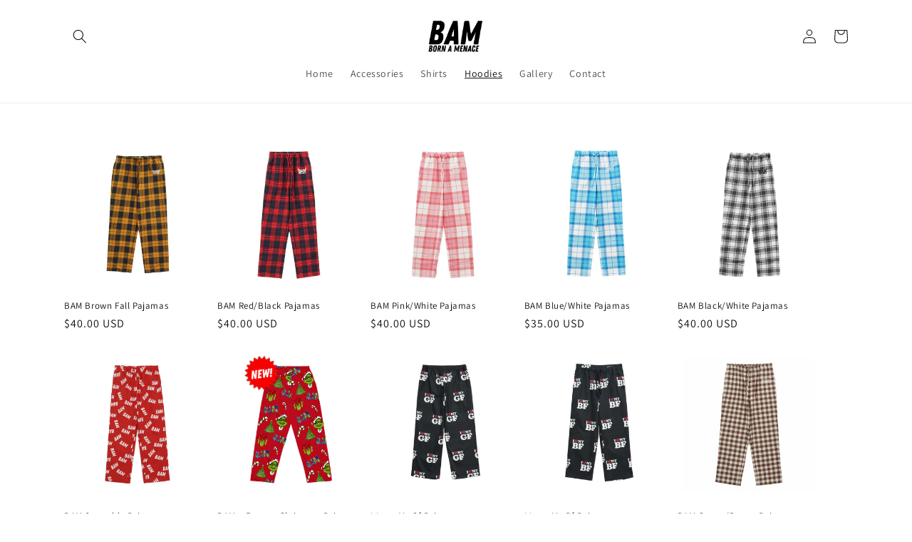

--- FILE ---
content_type: text/html; charset=utf-8
request_url: https://kaneljoseph.com/collections/bam-hoodies
body_size: 37348
content:
<!doctype html>
<html class="no-js" lang="en">
  <head>
    <meta charset="utf-8">
    <meta http-equiv="X-UA-Compatible" content="IE=edge">
    <meta name="viewport" content="width=device-width,initial-scale=1">
    <meta name="theme-color" content="">
    <link rel="canonical" href="https://kaneljoseph.com/collections/bam-hoodies">
    <link rel="preconnect" href="https://cdn.shopify.com" crossorigin><link rel="icon" type="image/png" href="//kaneljoseph.com/cdn/shop/files/BAM-Logo-_BLK.png?&height=32&v=1711646576&width=32"><link rel="preconnect" href="https://fonts.shopifycdn.com" crossorigin><title>
      BAM Hoodies
 &ndash; kaneljoseph</title>

    

    

<meta property="og:site_name" content="kaneljoseph">
<meta property="og:url" content="https://kaneljoseph.com/collections/bam-hoodies">
<meta property="og:title" content="BAM Hoodies">
<meta property="og:type" content="website">
<meta property="og:description" content="Kanel Joseph Merch web store. Shop Born a Menace Pajamas, Hoodies, Tees, Accessories and more! Fast Returns &amp; Shipping. Fast Delivery. Get your BAM Merch Today!"><meta property="og:image" content="http://kaneljoseph.com/cdn/shop/files/kaneljoseph-favicon-website-logo.png?v=1707216021">
  <meta property="og:image:secure_url" content="https://kaneljoseph.com/cdn/shop/files/kaneljoseph-favicon-website-logo.png?v=1707216021">
  <meta property="og:image:width" content="200">
  <meta property="og:image:height" content="200"><meta name="twitter:site" content="@kaneljoseph"><meta name="twitter:card" content="summary_large_image">
<meta name="twitter:title" content="BAM Hoodies">
<meta name="twitter:description" content="Kanel Joseph Merch web store. Shop Born a Menace Pajamas, Hoodies, Tees, Accessories and more! Fast Returns &amp; Shipping. Fast Delivery. Get your BAM Merch Today!">


    <script src="//kaneljoseph.com/cdn/shop/t/4/assets/constants.js?v=165488195745554878101679971795" defer="defer"></script>
    <script src="//kaneljoseph.com/cdn/shop/t/4/assets/pubsub.js?v=2921868252632587581679971797" defer="defer"></script>
    <script src="//kaneljoseph.com/cdn/shop/t/4/assets/global.js?v=85297797553816670871679971796" defer="defer"></script>
    <script>window.performance && window.performance.mark && window.performance.mark('shopify.content_for_header.start');</script><meta id="shopify-digital-wallet" name="shopify-digital-wallet" content="/56244109346/digital_wallets/dialog">
<meta name="shopify-checkout-api-token" content="649541039608baf8a7851a71097731e0">
<meta id="in-context-paypal-metadata" data-shop-id="56244109346" data-venmo-supported="false" data-environment="production" data-locale="en_US" data-paypal-v4="true" data-currency="USD">
<link rel="alternate" type="application/atom+xml" title="Feed" href="/collections/bam-hoodies.atom" />
<link rel="alternate" type="application/json+oembed" href="https://kaneljoseph.com/collections/bam-hoodies.oembed">
<script async="async" src="/checkouts/internal/preloads.js?locale=en-US"></script>
<link rel="preconnect" href="https://shop.app" crossorigin="anonymous">
<script async="async" src="https://shop.app/checkouts/internal/preloads.js?locale=en-US&shop_id=56244109346" crossorigin="anonymous"></script>
<script id="shopify-features" type="application/json">{"accessToken":"649541039608baf8a7851a71097731e0","betas":["rich-media-storefront-analytics"],"domain":"kaneljoseph.com","predictiveSearch":true,"shopId":56244109346,"locale":"en"}</script>
<script>var Shopify = Shopify || {};
Shopify.shop = "kaneljoseph.myshopify.com";
Shopify.locale = "en";
Shopify.currency = {"active":"USD","rate":"1.0"};
Shopify.country = "US";
Shopify.theme = {"name":"Born a Menace 1st Design","id":126305140770,"schema_name":"Dawn","schema_version":"8.0.0","theme_store_id":887,"role":"main"};
Shopify.theme.handle = "null";
Shopify.theme.style = {"id":null,"handle":null};
Shopify.cdnHost = "kaneljoseph.com/cdn";
Shopify.routes = Shopify.routes || {};
Shopify.routes.root = "/";</script>
<script type="module">!function(o){(o.Shopify=o.Shopify||{}).modules=!0}(window);</script>
<script>!function(o){function n(){var o=[];function n(){o.push(Array.prototype.slice.apply(arguments))}return n.q=o,n}var t=o.Shopify=o.Shopify||{};t.loadFeatures=n(),t.autoloadFeatures=n()}(window);</script>
<script>
  window.ShopifyPay = window.ShopifyPay || {};
  window.ShopifyPay.apiHost = "shop.app\/pay";
  window.ShopifyPay.redirectState = null;
</script>
<script id="shop-js-analytics" type="application/json">{"pageType":"collection"}</script>
<script defer="defer" async type="module" src="//kaneljoseph.com/cdn/shopifycloud/shop-js/modules/v2/client.init-shop-cart-sync_BT-GjEfc.en.esm.js"></script>
<script defer="defer" async type="module" src="//kaneljoseph.com/cdn/shopifycloud/shop-js/modules/v2/chunk.common_D58fp_Oc.esm.js"></script>
<script defer="defer" async type="module" src="//kaneljoseph.com/cdn/shopifycloud/shop-js/modules/v2/chunk.modal_xMitdFEc.esm.js"></script>
<script type="module">
  await import("//kaneljoseph.com/cdn/shopifycloud/shop-js/modules/v2/client.init-shop-cart-sync_BT-GjEfc.en.esm.js");
await import("//kaneljoseph.com/cdn/shopifycloud/shop-js/modules/v2/chunk.common_D58fp_Oc.esm.js");
await import("//kaneljoseph.com/cdn/shopifycloud/shop-js/modules/v2/chunk.modal_xMitdFEc.esm.js");

  window.Shopify.SignInWithShop?.initShopCartSync?.({"fedCMEnabled":true,"windoidEnabled":true});

</script>
<script>
  window.Shopify = window.Shopify || {};
  if (!window.Shopify.featureAssets) window.Shopify.featureAssets = {};
  window.Shopify.featureAssets['shop-js'] = {"shop-cart-sync":["modules/v2/client.shop-cart-sync_DZOKe7Ll.en.esm.js","modules/v2/chunk.common_D58fp_Oc.esm.js","modules/v2/chunk.modal_xMitdFEc.esm.js"],"init-fed-cm":["modules/v2/client.init-fed-cm_B6oLuCjv.en.esm.js","modules/v2/chunk.common_D58fp_Oc.esm.js","modules/v2/chunk.modal_xMitdFEc.esm.js"],"shop-cash-offers":["modules/v2/client.shop-cash-offers_D2sdYoxE.en.esm.js","modules/v2/chunk.common_D58fp_Oc.esm.js","modules/v2/chunk.modal_xMitdFEc.esm.js"],"shop-login-button":["modules/v2/client.shop-login-button_QeVjl5Y3.en.esm.js","modules/v2/chunk.common_D58fp_Oc.esm.js","modules/v2/chunk.modal_xMitdFEc.esm.js"],"pay-button":["modules/v2/client.pay-button_DXTOsIq6.en.esm.js","modules/v2/chunk.common_D58fp_Oc.esm.js","modules/v2/chunk.modal_xMitdFEc.esm.js"],"shop-button":["modules/v2/client.shop-button_DQZHx9pm.en.esm.js","modules/v2/chunk.common_D58fp_Oc.esm.js","modules/v2/chunk.modal_xMitdFEc.esm.js"],"avatar":["modules/v2/client.avatar_BTnouDA3.en.esm.js"],"init-windoid":["modules/v2/client.init-windoid_CR1B-cfM.en.esm.js","modules/v2/chunk.common_D58fp_Oc.esm.js","modules/v2/chunk.modal_xMitdFEc.esm.js"],"init-shop-for-new-customer-accounts":["modules/v2/client.init-shop-for-new-customer-accounts_C_vY_xzh.en.esm.js","modules/v2/client.shop-login-button_QeVjl5Y3.en.esm.js","modules/v2/chunk.common_D58fp_Oc.esm.js","modules/v2/chunk.modal_xMitdFEc.esm.js"],"init-shop-email-lookup-coordinator":["modules/v2/client.init-shop-email-lookup-coordinator_BI7n9ZSv.en.esm.js","modules/v2/chunk.common_D58fp_Oc.esm.js","modules/v2/chunk.modal_xMitdFEc.esm.js"],"init-shop-cart-sync":["modules/v2/client.init-shop-cart-sync_BT-GjEfc.en.esm.js","modules/v2/chunk.common_D58fp_Oc.esm.js","modules/v2/chunk.modal_xMitdFEc.esm.js"],"shop-toast-manager":["modules/v2/client.shop-toast-manager_DiYdP3xc.en.esm.js","modules/v2/chunk.common_D58fp_Oc.esm.js","modules/v2/chunk.modal_xMitdFEc.esm.js"],"init-customer-accounts":["modules/v2/client.init-customer-accounts_D9ZNqS-Q.en.esm.js","modules/v2/client.shop-login-button_QeVjl5Y3.en.esm.js","modules/v2/chunk.common_D58fp_Oc.esm.js","modules/v2/chunk.modal_xMitdFEc.esm.js"],"init-customer-accounts-sign-up":["modules/v2/client.init-customer-accounts-sign-up_iGw4briv.en.esm.js","modules/v2/client.shop-login-button_QeVjl5Y3.en.esm.js","modules/v2/chunk.common_D58fp_Oc.esm.js","modules/v2/chunk.modal_xMitdFEc.esm.js"],"shop-follow-button":["modules/v2/client.shop-follow-button_CqMgW2wH.en.esm.js","modules/v2/chunk.common_D58fp_Oc.esm.js","modules/v2/chunk.modal_xMitdFEc.esm.js"],"checkout-modal":["modules/v2/client.checkout-modal_xHeaAweL.en.esm.js","modules/v2/chunk.common_D58fp_Oc.esm.js","modules/v2/chunk.modal_xMitdFEc.esm.js"],"shop-login":["modules/v2/client.shop-login_D91U-Q7h.en.esm.js","modules/v2/chunk.common_D58fp_Oc.esm.js","modules/v2/chunk.modal_xMitdFEc.esm.js"],"lead-capture":["modules/v2/client.lead-capture_BJmE1dJe.en.esm.js","modules/v2/chunk.common_D58fp_Oc.esm.js","modules/v2/chunk.modal_xMitdFEc.esm.js"],"payment-terms":["modules/v2/client.payment-terms_Ci9AEqFq.en.esm.js","modules/v2/chunk.common_D58fp_Oc.esm.js","modules/v2/chunk.modal_xMitdFEc.esm.js"]};
</script>
<script>(function() {
  var isLoaded = false;
  function asyncLoad() {
    if (isLoaded) return;
    isLoaded = true;
    var urls = ["https:\/\/sdk.postscript.io\/sdk-script-loader.bundle.js?shopId=360847\u0026shop=kaneljoseph.myshopify.com"];
    for (var i = 0; i < urls.length; i++) {
      var s = document.createElement('script');
      s.type = 'text/javascript';
      s.async = true;
      s.src = urls[i];
      var x = document.getElementsByTagName('script')[0];
      x.parentNode.insertBefore(s, x);
    }
  };
  if(window.attachEvent) {
    window.attachEvent('onload', asyncLoad);
  } else {
    window.addEventListener('load', asyncLoad, false);
  }
})();</script>
<script id="__st">var __st={"a":56244109346,"offset":-28800,"reqid":"301b372e-12b6-4205-b61c-5661dd5c438a-1769167499","pageurl":"kaneljoseph.com\/collections\/bam-hoodies","u":"01d96841646e","p":"collection","rtyp":"collection","rid":279607115810};</script>
<script>window.ShopifyPaypalV4VisibilityTracking = true;</script>
<script id="captcha-bootstrap">!function(){'use strict';const t='contact',e='account',n='new_comment',o=[[t,t],['blogs',n],['comments',n],[t,'customer']],c=[[e,'customer_login'],[e,'guest_login'],[e,'recover_customer_password'],[e,'create_customer']],r=t=>t.map((([t,e])=>`form[action*='/${t}']:not([data-nocaptcha='true']) input[name='form_type'][value='${e}']`)).join(','),a=t=>()=>t?[...document.querySelectorAll(t)].map((t=>t.form)):[];function s(){const t=[...o],e=r(t);return a(e)}const i='password',u='form_key',d=['recaptcha-v3-token','g-recaptcha-response','h-captcha-response',i],f=()=>{try{return window.sessionStorage}catch{return}},m='__shopify_v',_=t=>t.elements[u];function p(t,e,n=!1){try{const o=window.sessionStorage,c=JSON.parse(o.getItem(e)),{data:r}=function(t){const{data:e,action:n}=t;return t[m]||n?{data:e,action:n}:{data:t,action:n}}(c);for(const[e,n]of Object.entries(r))t.elements[e]&&(t.elements[e].value=n);n&&o.removeItem(e)}catch(o){console.error('form repopulation failed',{error:o})}}const l='form_type',E='cptcha';function T(t){t.dataset[E]=!0}const w=window,h=w.document,L='Shopify',v='ce_forms',y='captcha';let A=!1;((t,e)=>{const n=(g='f06e6c50-85a8-45c8-87d0-21a2b65856fe',I='https://cdn.shopify.com/shopifycloud/storefront-forms-hcaptcha/ce_storefront_forms_captcha_hcaptcha.v1.5.2.iife.js',D={infoText:'Protected by hCaptcha',privacyText:'Privacy',termsText:'Terms'},(t,e,n)=>{const o=w[L][v],c=o.bindForm;if(c)return c(t,g,e,D).then(n);var r;o.q.push([[t,g,e,D],n]),r=I,A||(h.body.append(Object.assign(h.createElement('script'),{id:'captcha-provider',async:!0,src:r})),A=!0)});var g,I,D;w[L]=w[L]||{},w[L][v]=w[L][v]||{},w[L][v].q=[],w[L][y]=w[L][y]||{},w[L][y].protect=function(t,e){n(t,void 0,e),T(t)},Object.freeze(w[L][y]),function(t,e,n,w,h,L){const[v,y,A,g]=function(t,e,n){const i=e?o:[],u=t?c:[],d=[...i,...u],f=r(d),m=r(i),_=r(d.filter((([t,e])=>n.includes(e))));return[a(f),a(m),a(_),s()]}(w,h,L),I=t=>{const e=t.target;return e instanceof HTMLFormElement?e:e&&e.form},D=t=>v().includes(t);t.addEventListener('submit',(t=>{const e=I(t);if(!e)return;const n=D(e)&&!e.dataset.hcaptchaBound&&!e.dataset.recaptchaBound,o=_(e),c=g().includes(e)&&(!o||!o.value);(n||c)&&t.preventDefault(),c&&!n&&(function(t){try{if(!f())return;!function(t){const e=f();if(!e)return;const n=_(t);if(!n)return;const o=n.value;o&&e.removeItem(o)}(t);const e=Array.from(Array(32),(()=>Math.random().toString(36)[2])).join('');!function(t,e){_(t)||t.append(Object.assign(document.createElement('input'),{type:'hidden',name:u})),t.elements[u].value=e}(t,e),function(t,e){const n=f();if(!n)return;const o=[...t.querySelectorAll(`input[type='${i}']`)].map((({name:t})=>t)),c=[...d,...o],r={};for(const[a,s]of new FormData(t).entries())c.includes(a)||(r[a]=s);n.setItem(e,JSON.stringify({[m]:1,action:t.action,data:r}))}(t,e)}catch(e){console.error('failed to persist form',e)}}(e),e.submit())}));const S=(t,e)=>{t&&!t.dataset[E]&&(n(t,e.some((e=>e===t))),T(t))};for(const o of['focusin','change'])t.addEventListener(o,(t=>{const e=I(t);D(e)&&S(e,y())}));const B=e.get('form_key'),M=e.get(l),P=B&&M;t.addEventListener('DOMContentLoaded',(()=>{const t=y();if(P)for(const e of t)e.elements[l].value===M&&p(e,B);[...new Set([...A(),...v().filter((t=>'true'===t.dataset.shopifyCaptcha))])].forEach((e=>S(e,t)))}))}(h,new URLSearchParams(w.location.search),n,t,e,['guest_login'])})(!0,!0)}();</script>
<script integrity="sha256-4kQ18oKyAcykRKYeNunJcIwy7WH5gtpwJnB7kiuLZ1E=" data-source-attribution="shopify.loadfeatures" defer="defer" src="//kaneljoseph.com/cdn/shopifycloud/storefront/assets/storefront/load_feature-a0a9edcb.js" crossorigin="anonymous"></script>
<script crossorigin="anonymous" defer="defer" src="//kaneljoseph.com/cdn/shopifycloud/storefront/assets/shopify_pay/storefront-65b4c6d7.js?v=20250812"></script>
<script data-source-attribution="shopify.dynamic_checkout.dynamic.init">var Shopify=Shopify||{};Shopify.PaymentButton=Shopify.PaymentButton||{isStorefrontPortableWallets:!0,init:function(){window.Shopify.PaymentButton.init=function(){};var t=document.createElement("script");t.src="https://kaneljoseph.com/cdn/shopifycloud/portable-wallets/latest/portable-wallets.en.js",t.type="module",document.head.appendChild(t)}};
</script>
<script data-source-attribution="shopify.dynamic_checkout.buyer_consent">
  function portableWalletsHideBuyerConsent(e){var t=document.getElementById("shopify-buyer-consent"),n=document.getElementById("shopify-subscription-policy-button");t&&n&&(t.classList.add("hidden"),t.setAttribute("aria-hidden","true"),n.removeEventListener("click",e))}function portableWalletsShowBuyerConsent(e){var t=document.getElementById("shopify-buyer-consent"),n=document.getElementById("shopify-subscription-policy-button");t&&n&&(t.classList.remove("hidden"),t.removeAttribute("aria-hidden"),n.addEventListener("click",e))}window.Shopify?.PaymentButton&&(window.Shopify.PaymentButton.hideBuyerConsent=portableWalletsHideBuyerConsent,window.Shopify.PaymentButton.showBuyerConsent=portableWalletsShowBuyerConsent);
</script>
<script data-source-attribution="shopify.dynamic_checkout.cart.bootstrap">document.addEventListener("DOMContentLoaded",(function(){function t(){return document.querySelector("shopify-accelerated-checkout-cart, shopify-accelerated-checkout")}if(t())Shopify.PaymentButton.init();else{new MutationObserver((function(e,n){t()&&(Shopify.PaymentButton.init(),n.disconnect())})).observe(document.body,{childList:!0,subtree:!0})}}));
</script>
<link id="shopify-accelerated-checkout-styles" rel="stylesheet" media="screen" href="https://kaneljoseph.com/cdn/shopifycloud/portable-wallets/latest/accelerated-checkout-backwards-compat.css" crossorigin="anonymous">
<style id="shopify-accelerated-checkout-cart">
        #shopify-buyer-consent {
  margin-top: 1em;
  display: inline-block;
  width: 100%;
}

#shopify-buyer-consent.hidden {
  display: none;
}

#shopify-subscription-policy-button {
  background: none;
  border: none;
  padding: 0;
  text-decoration: underline;
  font-size: inherit;
  cursor: pointer;
}

#shopify-subscription-policy-button::before {
  box-shadow: none;
}

      </style>
<script id="sections-script" data-sections="header,footer" defer="defer" src="//kaneljoseph.com/cdn/shop/t/4/compiled_assets/scripts.js?v=1463"></script>
<script>window.performance && window.performance.mark && window.performance.mark('shopify.content_for_header.end');</script>


    <style data-shopify>
      @font-face {
  font-family: Assistant;
  font-weight: 400;
  font-style: normal;
  font-display: swap;
  src: url("//kaneljoseph.com/cdn/fonts/assistant/assistant_n4.9120912a469cad1cc292572851508ca49d12e768.woff2") format("woff2"),
       url("//kaneljoseph.com/cdn/fonts/assistant/assistant_n4.6e9875ce64e0fefcd3f4446b7ec9036b3ddd2985.woff") format("woff");
}

      @font-face {
  font-family: Assistant;
  font-weight: 700;
  font-style: normal;
  font-display: swap;
  src: url("//kaneljoseph.com/cdn/fonts/assistant/assistant_n7.bf44452348ec8b8efa3aa3068825305886b1c83c.woff2") format("woff2"),
       url("//kaneljoseph.com/cdn/fonts/assistant/assistant_n7.0c887fee83f6b3bda822f1150b912c72da0f7b64.woff") format("woff");
}

      
      
      @font-face {
  font-family: Assistant;
  font-weight: 400;
  font-style: normal;
  font-display: swap;
  src: url("//kaneljoseph.com/cdn/fonts/assistant/assistant_n4.9120912a469cad1cc292572851508ca49d12e768.woff2") format("woff2"),
       url("//kaneljoseph.com/cdn/fonts/assistant/assistant_n4.6e9875ce64e0fefcd3f4446b7ec9036b3ddd2985.woff") format("woff");
}


      :root {
        --font-body-family: Assistant, sans-serif;
        --font-body-style: normal;
        --font-body-weight: 400;
        --font-body-weight-bold: 700;

        --font-heading-family: Assistant, sans-serif;
        --font-heading-style: normal;
        --font-heading-weight: 400;

        --font-body-scale: 1.0;
        --font-heading-scale: 1.0;

        --color-base-text: 18, 18, 18;
        --color-shadow: 18, 18, 18;
        --color-base-background-1: 255, 255, 255;
        --color-base-background-2: 243, 243, 243;
        --color-base-solid-button-labels: 255, 255, 255;
        --color-base-outline-button-labels: 18, 18, 18;
        --color-base-accent-1: 18, 18, 18;
        --color-base-accent-2: 71, 94, 177;
        --payment-terms-background-color: #FFFFFF;

        --gradient-base-background-1: #FFFFFF;
        --gradient-base-background-2: #F3F3F3;
        --gradient-base-accent-1: #121212;
        --gradient-base-accent-2: #475eb1;

        --media-padding: px;
        --media-border-opacity: 0.05;
        --media-border-width: 1px;
        --media-radius: 0px;
        --media-shadow-opacity: 0.0;
        --media-shadow-horizontal-offset: 0px;
        --media-shadow-vertical-offset: 0px;
        --media-shadow-blur-radius: 0px;
        --media-shadow-visible: 0;

        --page-width: 120rem;
        --page-width-margin: 0rem;

        --product-card-image-padding: 0.0rem;
        --product-card-corner-radius: 0.0rem;
        --product-card-text-alignment: left;
        --product-card-border-width: 0.0rem;
        --product-card-border-opacity: 0.0;
        --product-card-shadow-opacity: 0.1;
        --product-card-shadow-visible: 1;
        --product-card-shadow-horizontal-offset: 0.0rem;
        --product-card-shadow-vertical-offset: 0.0rem;
        --product-card-shadow-blur-radius: 0.0rem;

        --collection-card-image-padding: 0.0rem;
        --collection-card-corner-radius: 0.0rem;
        --collection-card-text-alignment: left;
        --collection-card-border-width: 0.0rem;
        --collection-card-border-opacity: 0.0;
        --collection-card-shadow-opacity: 0.1;
        --collection-card-shadow-visible: 1;
        --collection-card-shadow-horizontal-offset: 0.0rem;
        --collection-card-shadow-vertical-offset: 0.0rem;
        --collection-card-shadow-blur-radius: 0.0rem;

        --blog-card-image-padding: 0.0rem;
        --blog-card-corner-radius: 0.0rem;
        --blog-card-text-alignment: left;
        --blog-card-border-width: 0.0rem;
        --blog-card-border-opacity: 0.0;
        --blog-card-shadow-opacity: 0.1;
        --blog-card-shadow-visible: 1;
        --blog-card-shadow-horizontal-offset: 0.0rem;
        --blog-card-shadow-vertical-offset: 0.0rem;
        --blog-card-shadow-blur-radius: 0.0rem;

        --badge-corner-radius: 4.0rem;

        --popup-border-width: 1px;
        --popup-border-opacity: 0.1;
        --popup-corner-radius: 0px;
        --popup-shadow-opacity: 0.0;
        --popup-shadow-horizontal-offset: 0px;
        --popup-shadow-vertical-offset: 0px;
        --popup-shadow-blur-radius: 0px;

        --drawer-border-width: 1px;
        --drawer-border-opacity: 0.1;
        --drawer-shadow-opacity: 0.0;
        --drawer-shadow-horizontal-offset: 0px;
        --drawer-shadow-vertical-offset: 0px;
        --drawer-shadow-blur-radius: 0px;

        --spacing-sections-desktop: 0px;
        --spacing-sections-mobile: 0px;

        --grid-desktop-vertical-spacing: 8px;
        --grid-desktop-horizontal-spacing: 8px;
        --grid-mobile-vertical-spacing: 4px;
        --grid-mobile-horizontal-spacing: 4px;

        --text-boxes-border-opacity: 0.0;
        --text-boxes-border-width: 0px;
        --text-boxes-radius: 0px;
        --text-boxes-shadow-opacity: 0.0;
        --text-boxes-shadow-visible: 0;
        --text-boxes-shadow-horizontal-offset: 0px;
        --text-boxes-shadow-vertical-offset: 0px;
        --text-boxes-shadow-blur-radius: 0px;

        --buttons-radius: 0px;
        --buttons-radius-outset: 0px;
        --buttons-border-width: 5px;
        --buttons-border-opacity: 1.0;
        --buttons-shadow-opacity: 0.0;
        --buttons-shadow-visible: 0;
        --buttons-shadow-horizontal-offset: 0px;
        --buttons-shadow-vertical-offset: 0px;
        --buttons-shadow-blur-radius: 0px;
        --buttons-border-offset: 0px;

        --inputs-radius: 0px;
        --inputs-border-width: 1px;
        --inputs-border-opacity: 0.55;
        --inputs-shadow-opacity: 0.0;
        --inputs-shadow-horizontal-offset: 0px;
        --inputs-margin-offset: 0px;
        --inputs-shadow-vertical-offset: 0px;
        --inputs-shadow-blur-radius: 0px;
        --inputs-radius-outset: 0px;

        --variant-pills-radius: 40px;
        --variant-pills-border-width: 1px;
        --variant-pills-border-opacity: 0.55;
        --variant-pills-shadow-opacity: 0.0;
        --variant-pills-shadow-horizontal-offset: 0px;
        --variant-pills-shadow-vertical-offset: 0px;
        --variant-pills-shadow-blur-radius: 0px;
      }

      *,
      *::before,
      *::after {
        box-sizing: inherit;
      }

      html {
        box-sizing: border-box;
        font-size: calc(var(--font-body-scale) * 62.5%);
        height: 100%;
      }

      body {
        display: grid;
        grid-template-rows: auto auto 1fr auto;
        grid-template-columns: 100%;
        min-height: 100%;
        margin: 0;
        font-size: 1.5rem;
        letter-spacing: 0.06rem;
        line-height: calc(1 + 0.8 / var(--font-body-scale));
        font-family: var(--font-body-family);
        font-style: var(--font-body-style);
        font-weight: var(--font-body-weight);
      }

      @media screen and (min-width: 750px) {
        body {
          font-size: 1.6rem;
        }
      }
    </style>

    <link href="//kaneljoseph.com/cdn/shop/t/4/assets/base.css?v=831047894957930821679971797" rel="stylesheet" type="text/css" media="all" />
<link rel="preload" as="font" href="//kaneljoseph.com/cdn/fonts/assistant/assistant_n4.9120912a469cad1cc292572851508ca49d12e768.woff2" type="font/woff2" crossorigin><link rel="preload" as="font" href="//kaneljoseph.com/cdn/fonts/assistant/assistant_n4.9120912a469cad1cc292572851508ca49d12e768.woff2" type="font/woff2" crossorigin><link rel="stylesheet" href="//kaneljoseph.com/cdn/shop/t/4/assets/component-predictive-search.css?v=85913294783299393391679971796" media="print" onload="this.media='all'"><script>document.documentElement.className = document.documentElement.className.replace('no-js', 'js');
    if (Shopify.designMode) {
      document.documentElement.classList.add('shopify-design-mode');
    }
    </script>
  <link href="https://monorail-edge.shopifysvc.com" rel="dns-prefetch">
<script>(function(){if ("sendBeacon" in navigator && "performance" in window) {try {var session_token_from_headers = performance.getEntriesByType('navigation')[0].serverTiming.find(x => x.name == '_s').description;} catch {var session_token_from_headers = undefined;}var session_cookie_matches = document.cookie.match(/_shopify_s=([^;]*)/);var session_token_from_cookie = session_cookie_matches && session_cookie_matches.length === 2 ? session_cookie_matches[1] : "";var session_token = session_token_from_headers || session_token_from_cookie || "";function handle_abandonment_event(e) {var entries = performance.getEntries().filter(function(entry) {return /monorail-edge.shopifysvc.com/.test(entry.name);});if (!window.abandonment_tracked && entries.length === 0) {window.abandonment_tracked = true;var currentMs = Date.now();var navigation_start = performance.timing.navigationStart;var payload = {shop_id: 56244109346,url: window.location.href,navigation_start,duration: currentMs - navigation_start,session_token,page_type: "collection"};window.navigator.sendBeacon("https://monorail-edge.shopifysvc.com/v1/produce", JSON.stringify({schema_id: "online_store_buyer_site_abandonment/1.1",payload: payload,metadata: {event_created_at_ms: currentMs,event_sent_at_ms: currentMs}}));}}window.addEventListener('pagehide', handle_abandonment_event);}}());</script>
<script id="web-pixels-manager-setup">(function e(e,d,r,n,o){if(void 0===o&&(o={}),!Boolean(null===(a=null===(i=window.Shopify)||void 0===i?void 0:i.analytics)||void 0===a?void 0:a.replayQueue)){var i,a;window.Shopify=window.Shopify||{};var t=window.Shopify;t.analytics=t.analytics||{};var s=t.analytics;s.replayQueue=[],s.publish=function(e,d,r){return s.replayQueue.push([e,d,r]),!0};try{self.performance.mark("wpm:start")}catch(e){}var l=function(){var e={modern:/Edge?\/(1{2}[4-9]|1[2-9]\d|[2-9]\d{2}|\d{4,})\.\d+(\.\d+|)|Firefox\/(1{2}[4-9]|1[2-9]\d|[2-9]\d{2}|\d{4,})\.\d+(\.\d+|)|Chrom(ium|e)\/(9{2}|\d{3,})\.\d+(\.\d+|)|(Maci|X1{2}).+ Version\/(15\.\d+|(1[6-9]|[2-9]\d|\d{3,})\.\d+)([,.]\d+|)( \(\w+\)|)( Mobile\/\w+|) Safari\/|Chrome.+OPR\/(9{2}|\d{3,})\.\d+\.\d+|(CPU[ +]OS|iPhone[ +]OS|CPU[ +]iPhone|CPU IPhone OS|CPU iPad OS)[ +]+(15[._]\d+|(1[6-9]|[2-9]\d|\d{3,})[._]\d+)([._]\d+|)|Android:?[ /-](13[3-9]|1[4-9]\d|[2-9]\d{2}|\d{4,})(\.\d+|)(\.\d+|)|Android.+Firefox\/(13[5-9]|1[4-9]\d|[2-9]\d{2}|\d{4,})\.\d+(\.\d+|)|Android.+Chrom(ium|e)\/(13[3-9]|1[4-9]\d|[2-9]\d{2}|\d{4,})\.\d+(\.\d+|)|SamsungBrowser\/([2-9]\d|\d{3,})\.\d+/,legacy:/Edge?\/(1[6-9]|[2-9]\d|\d{3,})\.\d+(\.\d+|)|Firefox\/(5[4-9]|[6-9]\d|\d{3,})\.\d+(\.\d+|)|Chrom(ium|e)\/(5[1-9]|[6-9]\d|\d{3,})\.\d+(\.\d+|)([\d.]+$|.*Safari\/(?![\d.]+ Edge\/[\d.]+$))|(Maci|X1{2}).+ Version\/(10\.\d+|(1[1-9]|[2-9]\d|\d{3,})\.\d+)([,.]\d+|)( \(\w+\)|)( Mobile\/\w+|) Safari\/|Chrome.+OPR\/(3[89]|[4-9]\d|\d{3,})\.\d+\.\d+|(CPU[ +]OS|iPhone[ +]OS|CPU[ +]iPhone|CPU IPhone OS|CPU iPad OS)[ +]+(10[._]\d+|(1[1-9]|[2-9]\d|\d{3,})[._]\d+)([._]\d+|)|Android:?[ /-](13[3-9]|1[4-9]\d|[2-9]\d{2}|\d{4,})(\.\d+|)(\.\d+|)|Mobile Safari.+OPR\/([89]\d|\d{3,})\.\d+\.\d+|Android.+Firefox\/(13[5-9]|1[4-9]\d|[2-9]\d{2}|\d{4,})\.\d+(\.\d+|)|Android.+Chrom(ium|e)\/(13[3-9]|1[4-9]\d|[2-9]\d{2}|\d{4,})\.\d+(\.\d+|)|Android.+(UC? ?Browser|UCWEB|U3)[ /]?(15\.([5-9]|\d{2,})|(1[6-9]|[2-9]\d|\d{3,})\.\d+)\.\d+|SamsungBrowser\/(5\.\d+|([6-9]|\d{2,})\.\d+)|Android.+MQ{2}Browser\/(14(\.(9|\d{2,})|)|(1[5-9]|[2-9]\d|\d{3,})(\.\d+|))(\.\d+|)|K[Aa][Ii]OS\/(3\.\d+|([4-9]|\d{2,})\.\d+)(\.\d+|)/},d=e.modern,r=e.legacy,n=navigator.userAgent;return n.match(d)?"modern":n.match(r)?"legacy":"unknown"}(),u="modern"===l?"modern":"legacy",c=(null!=n?n:{modern:"",legacy:""})[u],f=function(e){return[e.baseUrl,"/wpm","/b",e.hashVersion,"modern"===e.buildTarget?"m":"l",".js"].join("")}({baseUrl:d,hashVersion:r,buildTarget:u}),m=function(e){var d=e.version,r=e.bundleTarget,n=e.surface,o=e.pageUrl,i=e.monorailEndpoint;return{emit:function(e){var a=e.status,t=e.errorMsg,s=(new Date).getTime(),l=JSON.stringify({metadata:{event_sent_at_ms:s},events:[{schema_id:"web_pixels_manager_load/3.1",payload:{version:d,bundle_target:r,page_url:o,status:a,surface:n,error_msg:t},metadata:{event_created_at_ms:s}}]});if(!i)return console&&console.warn&&console.warn("[Web Pixels Manager] No Monorail endpoint provided, skipping logging."),!1;try{return self.navigator.sendBeacon.bind(self.navigator)(i,l)}catch(e){}var u=new XMLHttpRequest;try{return u.open("POST",i,!0),u.setRequestHeader("Content-Type","text/plain"),u.send(l),!0}catch(e){return console&&console.warn&&console.warn("[Web Pixels Manager] Got an unhandled error while logging to Monorail."),!1}}}}({version:r,bundleTarget:l,surface:e.surface,pageUrl:self.location.href,monorailEndpoint:e.monorailEndpoint});try{o.browserTarget=l,function(e){var d=e.src,r=e.async,n=void 0===r||r,o=e.onload,i=e.onerror,a=e.sri,t=e.scriptDataAttributes,s=void 0===t?{}:t,l=document.createElement("script"),u=document.querySelector("head"),c=document.querySelector("body");if(l.async=n,l.src=d,a&&(l.integrity=a,l.crossOrigin="anonymous"),s)for(var f in s)if(Object.prototype.hasOwnProperty.call(s,f))try{l.dataset[f]=s[f]}catch(e){}if(o&&l.addEventListener("load",o),i&&l.addEventListener("error",i),u)u.appendChild(l);else{if(!c)throw new Error("Did not find a head or body element to append the script");c.appendChild(l)}}({src:f,async:!0,onload:function(){if(!function(){var e,d;return Boolean(null===(d=null===(e=window.Shopify)||void 0===e?void 0:e.analytics)||void 0===d?void 0:d.initialized)}()){var d=window.webPixelsManager.init(e)||void 0;if(d){var r=window.Shopify.analytics;r.replayQueue.forEach((function(e){var r=e[0],n=e[1],o=e[2];d.publishCustomEvent(r,n,o)})),r.replayQueue=[],r.publish=d.publishCustomEvent,r.visitor=d.visitor,r.initialized=!0}}},onerror:function(){return m.emit({status:"failed",errorMsg:"".concat(f," has failed to load")})},sri:function(e){var d=/^sha384-[A-Za-z0-9+/=]+$/;return"string"==typeof e&&d.test(e)}(c)?c:"",scriptDataAttributes:o}),m.emit({status:"loading"})}catch(e){m.emit({status:"failed",errorMsg:(null==e?void 0:e.message)||"Unknown error"})}}})({shopId: 56244109346,storefrontBaseUrl: "https://kaneljoseph.com",extensionsBaseUrl: "https://extensions.shopifycdn.com/cdn/shopifycloud/web-pixels-manager",monorailEndpoint: "https://monorail-edge.shopifysvc.com/unstable/produce_batch",surface: "storefront-renderer",enabledBetaFlags: ["2dca8a86"],webPixelsConfigList: [{"id":"shopify-app-pixel","configuration":"{}","eventPayloadVersion":"v1","runtimeContext":"STRICT","scriptVersion":"0450","apiClientId":"shopify-pixel","type":"APP","privacyPurposes":["ANALYTICS","MARKETING"]},{"id":"shopify-custom-pixel","eventPayloadVersion":"v1","runtimeContext":"LAX","scriptVersion":"0450","apiClientId":"shopify-pixel","type":"CUSTOM","privacyPurposes":["ANALYTICS","MARKETING"]}],isMerchantRequest: false,initData: {"shop":{"name":"kaneljoseph","paymentSettings":{"currencyCode":"USD"},"myshopifyDomain":"kaneljoseph.myshopify.com","countryCode":"US","storefrontUrl":"https:\/\/kaneljoseph.com"},"customer":null,"cart":null,"checkout":null,"productVariants":[],"purchasingCompany":null},},"https://kaneljoseph.com/cdn","fcfee988w5aeb613cpc8e4bc33m6693e112",{"modern":"","legacy":""},{"shopId":"56244109346","storefrontBaseUrl":"https:\/\/kaneljoseph.com","extensionBaseUrl":"https:\/\/extensions.shopifycdn.com\/cdn\/shopifycloud\/web-pixels-manager","surface":"storefront-renderer","enabledBetaFlags":"[\"2dca8a86\"]","isMerchantRequest":"false","hashVersion":"fcfee988w5aeb613cpc8e4bc33m6693e112","publish":"custom","events":"[[\"page_viewed\",{}],[\"collection_viewed\",{\"collection\":{\"id\":\"279607115810\",\"title\":\"BAM Hoodies\",\"productVariants\":[{\"price\":{\"amount\":35.0,\"currencyCode\":\"USD\"},\"product\":{\"title\":\"BAM Black Hoodie\",\"vendor\":\"kaneljoseph\",\"id\":\"7185909284898\",\"untranslatedTitle\":\"BAM Black Hoodie\",\"url\":\"\/products\/born-a-menace-black-hoodie-limited-1\",\"type\":\"\"},\"id\":\"41040392781858\",\"image\":{\"src\":\"\/\/kaneljoseph.com\/cdn\/shop\/files\/BAMOriginalHoodieBlack.png?v=1764352426\"},\"sku\":\"\",\"title\":\"Small\",\"untranslatedTitle\":\"Small\"},{\"price\":{\"amount\":55.0,\"currencyCode\":\"USD\"},\"product\":{\"title\":\"Menace License Plate Black Hoodie\",\"vendor\":\"kaneljoseph\",\"id\":\"7259934949410\",\"untranslatedTitle\":\"Menace License Plate Black Hoodie\",\"url\":\"\/products\/menace-license-plate-black-hoodie\",\"type\":\"\"},\"id\":\"41218882338850\",\"image\":{\"src\":\"\/\/kaneljoseph.com\/cdn\/shop\/files\/LicenseBAMHoodieFinal.png?v=1700758225\"},\"sku\":null,\"title\":\"Small\",\"untranslatedTitle\":\"Small\"},{\"price\":{\"amount\":30.0,\"currencyCode\":\"USD\"},\"product\":{\"title\":\"BAM Red Hoodie\",\"vendor\":\"kaneljoseph\",\"id\":\"7185909350434\",\"untranslatedTitle\":\"BAM Red Hoodie\",\"url\":\"\/products\/born-a-menace-red-hoodie-limited\",\"type\":\"\"},\"id\":\"41040392945698\",\"image\":{\"src\":\"\/\/kaneljoseph.com\/cdn\/shop\/files\/BAMOriginalHoodieRed.png?v=1764352455\"},\"sku\":\"\",\"title\":\"Small\",\"untranslatedTitle\":\"Small\"},{\"price\":{\"amount\":30.0,\"currencyCode\":\"USD\"},\"product\":{\"title\":\"BAM Pink Hoodie\",\"vendor\":\"kaneljoseph\",\"id\":\"7185908170786\",\"untranslatedTitle\":\"BAM Pink Hoodie\",\"url\":\"\/products\/born-a-menace-pink-hoodie-limited\",\"type\":\"\"},\"id\":\"41040390324258\",\"image\":{\"src\":\"\/\/kaneljoseph.com\/cdn\/shop\/files\/BAMOriginalHoodiePink.png?v=1764352421\"},\"sku\":\"\",\"title\":\"Small\",\"untranslatedTitle\":\"Small\"},{\"price\":{\"amount\":35.0,\"currencyCode\":\"USD\"},\"product\":{\"title\":\"BAM Grey Hoodie\",\"vendor\":\"kaneljoseph\",\"id\":\"7185911939106\",\"untranslatedTitle\":\"BAM Grey Hoodie\",\"url\":\"\/products\/born-a-menace-grey-hoodie-limited\",\"type\":\"\"},\"id\":\"41040399728674\",\"image\":{\"src\":\"\/\/kaneljoseph.com\/cdn\/shop\/files\/BAMOriginalHoodieGreypng.png?v=1764352405\"},\"sku\":\"\",\"title\":\"Small\",\"untranslatedTitle\":\"Small\"},{\"price\":{\"amount\":35.0,\"currencyCode\":\"USD\"},\"product\":{\"title\":\"BAM White Hoodie\",\"vendor\":\"kaneljoseph\",\"id\":\"7185909415970\",\"untranslatedTitle\":\"BAM White Hoodie\",\"url\":\"\/products\/born-a-menace-white-hoodie-limited\",\"type\":\"\"},\"id\":\"41040393109538\",\"image\":{\"src\":\"\/\/kaneljoseph.com\/cdn\/shop\/files\/BAMOriginalHoodieWhite.png?v=1764352416\"},\"sku\":\"\",\"title\":\"Small\",\"untranslatedTitle\":\"Small\"},{\"price\":{\"amount\":35.0,\"currencyCode\":\"USD\"},\"product\":{\"title\":\"BAM Blue Hoodie\",\"vendor\":\"kaneljoseph\",\"id\":\"7185911087138\",\"untranslatedTitle\":\"BAM Blue Hoodie\",\"url\":\"\/products\/born-a-menace-blue-hoodie-limited\",\"type\":\"\"},\"id\":\"41040398155810\",\"image\":{\"src\":\"\/\/kaneljoseph.com\/cdn\/shop\/files\/BAMOriginalHoodieBluepng.png?v=1764352410\"},\"sku\":\"\",\"title\":\"Small\",\"untranslatedTitle\":\"Small\"},{\"price\":{\"amount\":55.0,\"currencyCode\":\"USD\"},\"product\":{\"title\":\"BAM Center Black Hoodie\",\"vendor\":\"kaneljoseph\",\"id\":\"7316065779746\",\"untranslatedTitle\":\"BAM Center Black Hoodie\",\"url\":\"\/products\/copy-of-menace-license-plate-black-hoodie\",\"type\":\"\"},\"id\":\"41400240865314\",\"image\":{\"src\":\"\/\/kaneljoseph.com\/cdn\/shop\/files\/BAMBlackCenterText.png?v=1705389351\"},\"sku\":null,\"title\":\"Small\",\"untranslatedTitle\":\"Small\"},{\"price\":{\"amount\":55.0,\"currencyCode\":\"USD\"},\"product\":{\"title\":\"BAM Center Sky Blue Hoodie\",\"vendor\":\"kaneljoseph\",\"id\":\"7316070006818\",\"untranslatedTitle\":\"BAM Center Sky Blue Hoodie\",\"url\":\"\/products\/copy-of-bam-olive-hoodie\",\"type\":\"\"},\"id\":\"41400247287842\",\"image\":{\"src\":\"\/\/kaneljoseph.com\/cdn\/shop\/files\/BAMSkyBlueWhiteCenterTextHoodie.png?v=1705389543\"},\"sku\":null,\"title\":\"Small\",\"untranslatedTitle\":\"Small\"},{\"price\":{\"amount\":55.0,\"currencyCode\":\"USD\"},\"product\":{\"title\":\"BAM Center Cream Hoodie\",\"vendor\":\"kaneljoseph\",\"id\":\"7316067516450\",\"untranslatedTitle\":\"BAM Center Cream Hoodie\",\"url\":\"\/products\/bam-cream-hoodie\",\"type\":\"\"},\"id\":\"41400242864162\",\"image\":{\"src\":\"\/\/kaneljoseph.com\/cdn\/shop\/files\/BAMBrownCenterText.png?v=1705389419\"},\"sku\":null,\"title\":\"Small\",\"untranslatedTitle\":\"Small\"},{\"price\":{\"amount\":55.0,\"currencyCode\":\"USD\"},\"product\":{\"title\":\"BAM Center Grey Hoodie\",\"vendor\":\"kaneljoseph\",\"id\":\"7316069253154\",\"untranslatedTitle\":\"BAM Center Grey Hoodie\",\"url\":\"\/products\/copy-of-bam-burgundy-hoodie\",\"type\":\"\"},\"id\":\"41400246239266\",\"image\":{\"src\":\"\/\/kaneljoseph.com\/cdn\/shop\/files\/BAMGreyBlackCenterTextHoodie.png?v=1705389502\"},\"sku\":null,\"title\":\"Small\",\"untranslatedTitle\":\"Small\"},{\"price\":{\"amount\":55.0,\"currencyCode\":\"USD\"},\"product\":{\"title\":\"BAM Center Olive Hoodie\",\"vendor\":\"kaneljoseph\",\"id\":\"7316069679138\",\"untranslatedTitle\":\"BAM Center Olive Hoodie\",\"url\":\"\/products\/copy-of-bam-grey-hoodie\",\"type\":\"\"},\"id\":\"41400246829090\",\"image\":{\"src\":\"\/\/kaneljoseph.com\/cdn\/shop\/files\/BAMOliveWhiteCenterTextHoodie.png?v=1705389522\"},\"sku\":null,\"title\":\"Small\",\"untranslatedTitle\":\"Small\"},{\"price\":{\"amount\":55.0,\"currencyCode\":\"USD\"},\"product\":{\"title\":\"BAM Center Burgundy Hoodie\",\"vendor\":\"kaneljoseph\",\"id\":\"7316068007970\",\"untranslatedTitle\":\"BAM Center Burgundy Hoodie\",\"url\":\"\/products\/copy-of-bam-cream-hoodie\",\"type\":\"\"},\"id\":\"41400243486754\",\"image\":{\"src\":\"\/\/kaneljoseph.com\/cdn\/shop\/files\/BAMBurgandyWhiteCenterTextHoodie.png?v=1705389448\"},\"sku\":null,\"title\":\"Small\",\"untranslatedTitle\":\"Small\"}]}}]]"});</script><script>
  window.ShopifyAnalytics = window.ShopifyAnalytics || {};
  window.ShopifyAnalytics.meta = window.ShopifyAnalytics.meta || {};
  window.ShopifyAnalytics.meta.currency = 'USD';
  var meta = {"products":[{"id":7185909284898,"gid":"gid:\/\/shopify\/Product\/7185909284898","vendor":"kaneljoseph","type":"","handle":"born-a-menace-black-hoodie-limited-1","variants":[{"id":41040392781858,"price":3500,"name":"BAM Black Hoodie - Small","public_title":"Small","sku":""},{"id":41040392814626,"price":3500,"name":"BAM Black Hoodie - Medium","public_title":"Medium","sku":""},{"id":41040392847394,"price":3500,"name":"BAM Black Hoodie - Large","public_title":"Large","sku":""},{"id":41040392880162,"price":3500,"name":"BAM Black Hoodie - X-Large","public_title":"X-Large","sku":""},{"id":41051039006754,"price":3500,"name":"BAM Black Hoodie - 2X-Large","public_title":"2X-Large","sku":""}],"remote":false},{"id":7259934949410,"gid":"gid:\/\/shopify\/Product\/7259934949410","vendor":"kaneljoseph","type":"","handle":"menace-license-plate-black-hoodie","variants":[{"id":41218882338850,"price":5500,"name":"Menace License Plate Black Hoodie - Small","public_title":"Small","sku":null},{"id":41218882371618,"price":5500,"name":"Menace License Plate Black Hoodie - Medium","public_title":"Medium","sku":null},{"id":41218882404386,"price":5500,"name":"Menace License Plate Black Hoodie - Large","public_title":"Large","sku":null},{"id":41218882437154,"price":5500,"name":"Menace License Plate Black Hoodie - X-Large","public_title":"X-Large","sku":null},{"id":41218882469922,"price":5500,"name":"Menace License Plate Black Hoodie - 2X-Large","public_title":"2X-Large","sku":null}],"remote":false},{"id":7185909350434,"gid":"gid:\/\/shopify\/Product\/7185909350434","vendor":"kaneljoseph","type":"","handle":"born-a-menace-red-hoodie-limited","variants":[{"id":41040392945698,"price":3000,"name":"BAM Red Hoodie - Small","public_title":"Small","sku":""},{"id":41040392978466,"price":3000,"name":"BAM Red Hoodie - Medium","public_title":"Medium","sku":""},{"id":41040393011234,"price":3000,"name":"BAM Red Hoodie - Large","public_title":"Large","sku":""},{"id":41040393044002,"price":3000,"name":"BAM Red Hoodie - X-Large","public_title":"X-Large","sku":""},{"id":41051038351394,"price":3000,"name":"BAM Red Hoodie - 2X-Large","public_title":"2X-Large","sku":""}],"remote":false},{"id":7185908170786,"gid":"gid:\/\/shopify\/Product\/7185908170786","vendor":"kaneljoseph","type":"","handle":"born-a-menace-pink-hoodie-limited","variants":[{"id":41040390324258,"price":3000,"name":"BAM Pink Hoodie - Small","public_title":"Small","sku":""},{"id":41040390357026,"price":3000,"name":"BAM Pink Hoodie - Medium","public_title":"Medium","sku":""},{"id":41040390389794,"price":3000,"name":"BAM Pink Hoodie - Large","public_title":"Large","sku":""},{"id":41040390422562,"price":3000,"name":"BAM Pink Hoodie - X-Large","public_title":"X-Large","sku":""},{"id":41051038679074,"price":3000,"name":"BAM Pink Hoodie - 2X-Large","public_title":"2X-Large","sku":""}],"remote":false},{"id":7185911939106,"gid":"gid:\/\/shopify\/Product\/7185911939106","vendor":"kaneljoseph","type":"","handle":"born-a-menace-grey-hoodie-limited","variants":[{"id":41040399728674,"price":3500,"name":"BAM Grey Hoodie - Small","public_title":"Small","sku":""},{"id":41040399761442,"price":3500,"name":"BAM Grey Hoodie - Medium","public_title":"Medium","sku":""},{"id":41040399794210,"price":4000,"name":"BAM Grey Hoodie - Large","public_title":"Large","sku":""},{"id":41040399826978,"price":3500,"name":"BAM Grey Hoodie - X-Large","public_title":"X-Large","sku":""},{"id":41051038711842,"price":3500,"name":"BAM Grey Hoodie - 2X-Large","public_title":"2X-Large","sku":""}],"remote":false},{"id":7185909415970,"gid":"gid:\/\/shopify\/Product\/7185909415970","vendor":"kaneljoseph","type":"","handle":"born-a-menace-white-hoodie-limited","variants":[{"id":41040393109538,"price":3500,"name":"BAM White Hoodie - Small","public_title":"Small","sku":""},{"id":41040393142306,"price":3500,"name":"BAM White Hoodie - Medium","public_title":"Medium","sku":""},{"id":41040393175074,"price":3500,"name":"BAM White Hoodie - Large","public_title":"Large","sku":""},{"id":41040393207842,"price":3500,"name":"BAM White Hoodie - X-Large","public_title":"X-Large","sku":""},{"id":41051038580770,"price":3500,"name":"BAM White Hoodie - 2X-Large","public_title":"2X-Large","sku":""}],"remote":false},{"id":7185911087138,"gid":"gid:\/\/shopify\/Product\/7185911087138","vendor":"kaneljoseph","type":"","handle":"born-a-menace-blue-hoodie-limited","variants":[{"id":41040398155810,"price":3500,"name":"BAM Blue Hoodie - Small","public_title":"Small","sku":""},{"id":41040398188578,"price":3500,"name":"BAM Blue Hoodie - Medium","public_title":"Medium","sku":""},{"id":41040398221346,"price":3500,"name":"BAM Blue Hoodie - Large","public_title":"Large","sku":""},{"id":41040398254114,"price":3500,"name":"BAM Blue Hoodie - X-Large","public_title":"X-Large","sku":""},{"id":41051038777378,"price":3500,"name":"BAM Blue Hoodie - 2X-Large","public_title":"2X-Large","sku":""}],"remote":false},{"id":7316065779746,"gid":"gid:\/\/shopify\/Product\/7316065779746","vendor":"kaneljoseph","type":"","handle":"copy-of-menace-license-plate-black-hoodie","variants":[{"id":41400240865314,"price":5500,"name":"BAM Center Black Hoodie - Small","public_title":"Small","sku":null},{"id":41400240898082,"price":5500,"name":"BAM Center Black Hoodie - Medium","public_title":"Medium","sku":null},{"id":41400240930850,"price":5500,"name":"BAM Center Black Hoodie - Large","public_title":"Large","sku":null},{"id":41400240963618,"price":5500,"name":"BAM Center Black Hoodie - X-Large","public_title":"X-Large","sku":null},{"id":41400240996386,"price":5500,"name":"BAM Center Black Hoodie - 2X-Large","public_title":"2X-Large","sku":null}],"remote":false},{"id":7316070006818,"gid":"gid:\/\/shopify\/Product\/7316070006818","vendor":"kaneljoseph","type":"","handle":"copy-of-bam-olive-hoodie","variants":[{"id":41400247287842,"price":5500,"name":"BAM Center Sky Blue Hoodie - Small","public_title":"Small","sku":null},{"id":41400247320610,"price":5500,"name":"BAM Center Sky Blue Hoodie - Medium","public_title":"Medium","sku":null},{"id":41400247353378,"price":5500,"name":"BAM Center Sky Blue Hoodie - Large","public_title":"Large","sku":null},{"id":41400247386146,"price":5500,"name":"BAM Center Sky Blue Hoodie - X-Large","public_title":"X-Large","sku":null},{"id":41400247418914,"price":5500,"name":"BAM Center Sky Blue Hoodie - 2X-Large","public_title":"2X-Large","sku":null}],"remote":false},{"id":7316067516450,"gid":"gid:\/\/shopify\/Product\/7316067516450","vendor":"kaneljoseph","type":"","handle":"bam-cream-hoodie","variants":[{"id":41400242864162,"price":5500,"name":"BAM Center Cream Hoodie - Small","public_title":"Small","sku":null},{"id":41400242896930,"price":5500,"name":"BAM Center Cream Hoodie - Medium","public_title":"Medium","sku":null},{"id":41400242929698,"price":5500,"name":"BAM Center Cream Hoodie - Large","public_title":"Large","sku":null},{"id":41400242962466,"price":5500,"name":"BAM Center Cream Hoodie - X-Large","public_title":"X-Large","sku":null},{"id":41400242995234,"price":5500,"name":"BAM Center Cream Hoodie - 2X-Large","public_title":"2X-Large","sku":null}],"remote":false},{"id":7316069253154,"gid":"gid:\/\/shopify\/Product\/7316069253154","vendor":"kaneljoseph","type":"","handle":"copy-of-bam-burgundy-hoodie","variants":[{"id":41400246239266,"price":5500,"name":"BAM Center Grey Hoodie - Small","public_title":"Small","sku":null},{"id":41400246272034,"price":5500,"name":"BAM Center Grey Hoodie - Medium","public_title":"Medium","sku":null},{"id":41400246304802,"price":5500,"name":"BAM Center Grey Hoodie - Large","public_title":"Large","sku":null},{"id":41400246337570,"price":5500,"name":"BAM Center Grey Hoodie - X-Large","public_title":"X-Large","sku":null},{"id":41400246370338,"price":5500,"name":"BAM Center Grey Hoodie - 2X-Large","public_title":"2X-Large","sku":null}],"remote":false},{"id":7316069679138,"gid":"gid:\/\/shopify\/Product\/7316069679138","vendor":"kaneljoseph","type":"","handle":"copy-of-bam-grey-hoodie","variants":[{"id":41400246829090,"price":5500,"name":"BAM Center Olive Hoodie - Small","public_title":"Small","sku":null},{"id":41400246861858,"price":5500,"name":"BAM Center Olive Hoodie - Medium","public_title":"Medium","sku":null},{"id":41400246894626,"price":5500,"name":"BAM Center Olive Hoodie - Large","public_title":"Large","sku":null},{"id":41400246927394,"price":5500,"name":"BAM Center Olive Hoodie - X-Large","public_title":"X-Large","sku":null},{"id":41400246960162,"price":5500,"name":"BAM Center Olive Hoodie - 2X-Large","public_title":"2X-Large","sku":null}],"remote":false},{"id":7316068007970,"gid":"gid:\/\/shopify\/Product\/7316068007970","vendor":"kaneljoseph","type":"","handle":"copy-of-bam-cream-hoodie","variants":[{"id":41400243486754,"price":5500,"name":"BAM Center Burgundy Hoodie - Small","public_title":"Small","sku":null},{"id":41400243519522,"price":5500,"name":"BAM Center Burgundy Hoodie - Medium","public_title":"Medium","sku":null},{"id":41400243552290,"price":5500,"name":"BAM Center Burgundy Hoodie - Large","public_title":"Large","sku":null},{"id":41400243585058,"price":5500,"name":"BAM Center Burgundy Hoodie - X-Large","public_title":"X-Large","sku":null},{"id":41400243617826,"price":5500,"name":"BAM Center Burgundy Hoodie - 2X-Large","public_title":"2X-Large","sku":null}],"remote":false}],"page":{"pageType":"collection","resourceType":"collection","resourceId":279607115810,"requestId":"301b372e-12b6-4205-b61c-5661dd5c438a-1769167499"}};
  for (var attr in meta) {
    window.ShopifyAnalytics.meta[attr] = meta[attr];
  }
</script>
<script class="analytics">
  (function () {
    var customDocumentWrite = function(content) {
      var jquery = null;

      if (window.jQuery) {
        jquery = window.jQuery;
      } else if (window.Checkout && window.Checkout.$) {
        jquery = window.Checkout.$;
      }

      if (jquery) {
        jquery('body').append(content);
      }
    };

    var hasLoggedConversion = function(token) {
      if (token) {
        return document.cookie.indexOf('loggedConversion=' + token) !== -1;
      }
      return false;
    }

    var setCookieIfConversion = function(token) {
      if (token) {
        var twoMonthsFromNow = new Date(Date.now());
        twoMonthsFromNow.setMonth(twoMonthsFromNow.getMonth() + 2);

        document.cookie = 'loggedConversion=' + token + '; expires=' + twoMonthsFromNow;
      }
    }

    var trekkie = window.ShopifyAnalytics.lib = window.trekkie = window.trekkie || [];
    if (trekkie.integrations) {
      return;
    }
    trekkie.methods = [
      'identify',
      'page',
      'ready',
      'track',
      'trackForm',
      'trackLink'
    ];
    trekkie.factory = function(method) {
      return function() {
        var args = Array.prototype.slice.call(arguments);
        args.unshift(method);
        trekkie.push(args);
        return trekkie;
      };
    };
    for (var i = 0; i < trekkie.methods.length; i++) {
      var key = trekkie.methods[i];
      trekkie[key] = trekkie.factory(key);
    }
    trekkie.load = function(config) {
      trekkie.config = config || {};
      trekkie.config.initialDocumentCookie = document.cookie;
      var first = document.getElementsByTagName('script')[0];
      var script = document.createElement('script');
      script.type = 'text/javascript';
      script.onerror = function(e) {
        var scriptFallback = document.createElement('script');
        scriptFallback.type = 'text/javascript';
        scriptFallback.onerror = function(error) {
                var Monorail = {
      produce: function produce(monorailDomain, schemaId, payload) {
        var currentMs = new Date().getTime();
        var event = {
          schema_id: schemaId,
          payload: payload,
          metadata: {
            event_created_at_ms: currentMs,
            event_sent_at_ms: currentMs
          }
        };
        return Monorail.sendRequest("https://" + monorailDomain + "/v1/produce", JSON.stringify(event));
      },
      sendRequest: function sendRequest(endpointUrl, payload) {
        // Try the sendBeacon API
        if (window && window.navigator && typeof window.navigator.sendBeacon === 'function' && typeof window.Blob === 'function' && !Monorail.isIos12()) {
          var blobData = new window.Blob([payload], {
            type: 'text/plain'
          });

          if (window.navigator.sendBeacon(endpointUrl, blobData)) {
            return true;
          } // sendBeacon was not successful

        } // XHR beacon

        var xhr = new XMLHttpRequest();

        try {
          xhr.open('POST', endpointUrl);
          xhr.setRequestHeader('Content-Type', 'text/plain');
          xhr.send(payload);
        } catch (e) {
          console.log(e);
        }

        return false;
      },
      isIos12: function isIos12() {
        return window.navigator.userAgent.lastIndexOf('iPhone; CPU iPhone OS 12_') !== -1 || window.navigator.userAgent.lastIndexOf('iPad; CPU OS 12_') !== -1;
      }
    };
    Monorail.produce('monorail-edge.shopifysvc.com',
      'trekkie_storefront_load_errors/1.1',
      {shop_id: 56244109346,
      theme_id: 126305140770,
      app_name: "storefront",
      context_url: window.location.href,
      source_url: "//kaneljoseph.com/cdn/s/trekkie.storefront.8d95595f799fbf7e1d32231b9a28fd43b70c67d3.min.js"});

        };
        scriptFallback.async = true;
        scriptFallback.src = '//kaneljoseph.com/cdn/s/trekkie.storefront.8d95595f799fbf7e1d32231b9a28fd43b70c67d3.min.js';
        first.parentNode.insertBefore(scriptFallback, first);
      };
      script.async = true;
      script.src = '//kaneljoseph.com/cdn/s/trekkie.storefront.8d95595f799fbf7e1d32231b9a28fd43b70c67d3.min.js';
      first.parentNode.insertBefore(script, first);
    };
    trekkie.load(
      {"Trekkie":{"appName":"storefront","development":false,"defaultAttributes":{"shopId":56244109346,"isMerchantRequest":null,"themeId":126305140770,"themeCityHash":"11037910890446565424","contentLanguage":"en","currency":"USD","eventMetadataId":"3b011aa0-f899-4bbb-a48c-60c8ecd354cf"},"isServerSideCookieWritingEnabled":true,"monorailRegion":"shop_domain","enabledBetaFlags":["65f19447"]},"Session Attribution":{},"S2S":{"facebookCapiEnabled":false,"source":"trekkie-storefront-renderer","apiClientId":580111}}
    );

    var loaded = false;
    trekkie.ready(function() {
      if (loaded) return;
      loaded = true;

      window.ShopifyAnalytics.lib = window.trekkie;

      var originalDocumentWrite = document.write;
      document.write = customDocumentWrite;
      try { window.ShopifyAnalytics.merchantGoogleAnalytics.call(this); } catch(error) {};
      document.write = originalDocumentWrite;

      window.ShopifyAnalytics.lib.page(null,{"pageType":"collection","resourceType":"collection","resourceId":279607115810,"requestId":"301b372e-12b6-4205-b61c-5661dd5c438a-1769167499","shopifyEmitted":true});

      var match = window.location.pathname.match(/checkouts\/(.+)\/(thank_you|post_purchase)/)
      var token = match? match[1]: undefined;
      if (!hasLoggedConversion(token)) {
        setCookieIfConversion(token);
        window.ShopifyAnalytics.lib.track("Viewed Product Category",{"currency":"USD","category":"Collection: bam-hoodies","collectionName":"bam-hoodies","collectionId":279607115810,"nonInteraction":true},undefined,undefined,{"shopifyEmitted":true});
      }
    });


        var eventsListenerScript = document.createElement('script');
        eventsListenerScript.async = true;
        eventsListenerScript.src = "//kaneljoseph.com/cdn/shopifycloud/storefront/assets/shop_events_listener-3da45d37.js";
        document.getElementsByTagName('head')[0].appendChild(eventsListenerScript);

})();</script>
<script
  defer
  src="https://kaneljoseph.com/cdn/shopifycloud/perf-kit/shopify-perf-kit-3.0.4.min.js"
  data-application="storefront-renderer"
  data-shop-id="56244109346"
  data-render-region="gcp-us-central1"
  data-page-type="collection"
  data-theme-instance-id="126305140770"
  data-theme-name="Dawn"
  data-theme-version="8.0.0"
  data-monorail-region="shop_domain"
  data-resource-timing-sampling-rate="10"
  data-shs="true"
  data-shs-beacon="true"
  data-shs-export-with-fetch="true"
  data-shs-logs-sample-rate="1"
  data-shs-beacon-endpoint="https://kaneljoseph.com/api/collect"
></script>
</head>

  <body class="gradient">
    <a class="skip-to-content-link button visually-hidden" href="#MainContent">
      Skip to content
    </a><!-- BEGIN sections: header-group -->
<div id="shopify-section-sections--15180651233314__header" class="shopify-section shopify-section-group-header-group section-header"><link rel="stylesheet" href="//kaneljoseph.com/cdn/shop/t/4/assets/component-list-menu.css?v=151968516119678728991679971796" media="print" onload="this.media='all'">
<link rel="stylesheet" href="//kaneljoseph.com/cdn/shop/t/4/assets/component-search.css?v=184225813856820874251679971795" media="print" onload="this.media='all'">
<link rel="stylesheet" href="//kaneljoseph.com/cdn/shop/t/4/assets/component-menu-drawer.css?v=182311192829367774911679971796" media="print" onload="this.media='all'">
<link rel="stylesheet" href="//kaneljoseph.com/cdn/shop/t/4/assets/component-cart-notification.css?v=137625604348931474661679971795" media="print" onload="this.media='all'">
<link rel="stylesheet" href="//kaneljoseph.com/cdn/shop/t/4/assets/component-cart-items.css?v=23917223812499722491679971797" media="print" onload="this.media='all'"><link rel="stylesheet" href="//kaneljoseph.com/cdn/shop/t/4/assets/component-price.css?v=65402837579211014041679971796" media="print" onload="this.media='all'">
  <link rel="stylesheet" href="//kaneljoseph.com/cdn/shop/t/4/assets/component-loading-overlay.css?v=167310470843593579841679971797" media="print" onload="this.media='all'"><noscript><link href="//kaneljoseph.com/cdn/shop/t/4/assets/component-list-menu.css?v=151968516119678728991679971796" rel="stylesheet" type="text/css" media="all" /></noscript>
<noscript><link href="//kaneljoseph.com/cdn/shop/t/4/assets/component-search.css?v=184225813856820874251679971795" rel="stylesheet" type="text/css" media="all" /></noscript>
<noscript><link href="//kaneljoseph.com/cdn/shop/t/4/assets/component-menu-drawer.css?v=182311192829367774911679971796" rel="stylesheet" type="text/css" media="all" /></noscript>
<noscript><link href="//kaneljoseph.com/cdn/shop/t/4/assets/component-cart-notification.css?v=137625604348931474661679971795" rel="stylesheet" type="text/css" media="all" /></noscript>
<noscript><link href="//kaneljoseph.com/cdn/shop/t/4/assets/component-cart-items.css?v=23917223812499722491679971797" rel="stylesheet" type="text/css" media="all" /></noscript>

<style>
  header-drawer {
    justify-self: start;
    margin-left: -1.2rem;
  }

  .header__heading-logo {
    max-width: 80px;
  }@media screen and (min-width: 990px) {
    header-drawer {
      display: none;
    }
  }

  .menu-drawer-container {
    display: flex;
  }

  .list-menu {
    list-style: none;
    padding: 0;
    margin: 0;
  }

  .list-menu--inline {
    display: inline-flex;
    flex-wrap: wrap;
  }

  summary.list-menu__item {
    padding-right: 2.7rem;
  }

  .list-menu__item {
    display: flex;
    align-items: center;
    line-height: calc(1 + 0.3 / var(--font-body-scale));
  }

  .list-menu__item--link {
    text-decoration: none;
    padding-bottom: 1rem;
    padding-top: 1rem;
    line-height: calc(1 + 0.8 / var(--font-body-scale));
  }

  @media screen and (min-width: 750px) {
    .list-menu__item--link {
      padding-bottom: 0.5rem;
      padding-top: 0.5rem;
    }
  }
</style><style data-shopify>.header {
    padding-top: 10px;
    padding-bottom: 10px;
  }

  .section-header {
    position: sticky; /* This is for fixing a Safari z-index issue. PR #2147 */
    margin-bottom: 0px;
  }

  @media screen and (min-width: 750px) {
    .section-header {
      margin-bottom: 0px;
    }
  }

  @media screen and (min-width: 990px) {
    .header {
      padding-top: 20px;
      padding-bottom: 20px;
    }
  }</style><script src="//kaneljoseph.com/cdn/shop/t/4/assets/details-disclosure.js?v=153497636716254413831679971797" defer="defer"></script>
<script src="//kaneljoseph.com/cdn/shop/t/4/assets/details-modal.js?v=4511761896672669691679971797" defer="defer"></script>
<script src="//kaneljoseph.com/cdn/shop/t/4/assets/cart-notification.js?v=160453272920806432391679971795" defer="defer"></script>
<script src="//kaneljoseph.com/cdn/shop/t/4/assets/search-form.js?v=113639710312857635801679971796" defer="defer"></script><svg xmlns="http://www.w3.org/2000/svg" class="hidden">
  <symbol id="icon-search" viewbox="0 0 18 19" fill="none">
    <path fill-rule="evenodd" clip-rule="evenodd" d="M11.03 11.68A5.784 5.784 0 112.85 3.5a5.784 5.784 0 018.18 8.18zm.26 1.12a6.78 6.78 0 11.72-.7l5.4 5.4a.5.5 0 11-.71.7l-5.41-5.4z" fill="currentColor"/>
  </symbol>

  <symbol id="icon-reset" class="icon icon-close"  fill="none" viewBox="0 0 18 18" stroke="currentColor">
    <circle r="8.5" cy="9" cx="9" stroke-opacity="0.2"/>
    <path d="M6.82972 6.82915L1.17193 1.17097" stroke-linecap="round" stroke-linejoin="round" transform="translate(5 5)"/>
    <path d="M1.22896 6.88502L6.77288 1.11523" stroke-linecap="round" stroke-linejoin="round" transform="translate(5 5)"/>
  </symbol>

  <symbol id="icon-close" class="icon icon-close" fill="none" viewBox="0 0 18 17">
    <path d="M.865 15.978a.5.5 0 00.707.707l7.433-7.431 7.579 7.282a.501.501 0 00.846-.37.5.5 0 00-.153-.351L9.712 8.546l7.417-7.416a.5.5 0 10-.707-.708L8.991 7.853 1.413.573a.5.5 0 10-.693.72l7.563 7.268-7.418 7.417z" fill="currentColor">
  </symbol>
</svg>
<sticky-header data-sticky-type="on-scroll-up" class="header-wrapper color-background-1 gradient header-wrapper--border-bottom">
  <header class="header header--top-center header--mobile-center page-width header--has-menu"><header-drawer data-breakpoint="tablet">
        <details id="Details-menu-drawer-container" class="menu-drawer-container">
          <summary class="header__icon header__icon--menu header__icon--summary link focus-inset" aria-label="Menu">
            <span>
              <svg
  xmlns="http://www.w3.org/2000/svg"
  aria-hidden="true"
  focusable="false"
  class="icon icon-hamburger"
  fill="none"
  viewBox="0 0 18 16"
>
  <path d="M1 .5a.5.5 0 100 1h15.71a.5.5 0 000-1H1zM.5 8a.5.5 0 01.5-.5h15.71a.5.5 0 010 1H1A.5.5 0 01.5 8zm0 7a.5.5 0 01.5-.5h15.71a.5.5 0 010 1H1a.5.5 0 01-.5-.5z" fill="currentColor">
</svg>

              <svg
  xmlns="http://www.w3.org/2000/svg"
  aria-hidden="true"
  focusable="false"
  class="icon icon-close"
  fill="none"
  viewBox="0 0 18 17"
>
  <path d="M.865 15.978a.5.5 0 00.707.707l7.433-7.431 7.579 7.282a.501.501 0 00.846-.37.5.5 0 00-.153-.351L9.712 8.546l7.417-7.416a.5.5 0 10-.707-.708L8.991 7.853 1.413.573a.5.5 0 10-.693.72l7.563 7.268-7.418 7.417z" fill="currentColor">
</svg>

            </span>
          </summary>
          <div id="menu-drawer" class="gradient menu-drawer motion-reduce" tabindex="-1">
            <div class="menu-drawer__inner-container">
              <div class="menu-drawer__navigation-container">
                <nav class="menu-drawer__navigation">
                  <ul class="menu-drawer__menu has-submenu list-menu" role="list"><li><a href="/collections/all-clothing" class="menu-drawer__menu-item list-menu__item link link--text focus-inset">
                            Home
                          </a></li><li><a href="/collections/accessories" class="menu-drawer__menu-item list-menu__item link link--text focus-inset">
                            Accessories
                          </a></li><li><a href="/collections/all-shirts" class="menu-drawer__menu-item list-menu__item link link--text focus-inset">
                            Shirts
                          </a></li><li><a href="/collections/bam-hoodies" class="menu-drawer__menu-item list-menu__item link link--text focus-inset menu-drawer__menu-item--active" aria-current="page">
                            Hoodies
                          </a></li><li><a href="/pages/gallery" class="menu-drawer__menu-item list-menu__item link link--text focus-inset">
                            Gallery
                          </a></li><li><a href="/pages/contact" class="menu-drawer__menu-item list-menu__item link link--text focus-inset">
                            Contact
                          </a></li></ul>
                </nav>
                <div class="menu-drawer__utility-links"><a href="https://kaneljoseph.com/customer_authentication/redirect?locale=en&region_country=US" class="menu-drawer__account link focus-inset h5">
                      <svg
  xmlns="http://www.w3.org/2000/svg"
  aria-hidden="true"
  focusable="false"
  class="icon icon-account"
  fill="none"
  viewBox="0 0 18 19"
>
  <path fill-rule="evenodd" clip-rule="evenodd" d="M6 4.5a3 3 0 116 0 3 3 0 01-6 0zm3-4a4 4 0 100 8 4 4 0 000-8zm5.58 12.15c1.12.82 1.83 2.24 1.91 4.85H1.51c.08-2.6.79-4.03 1.9-4.85C4.66 11.75 6.5 11.5 9 11.5s4.35.26 5.58 1.15zM9 10.5c-2.5 0-4.65.24-6.17 1.35C1.27 12.98.5 14.93.5 18v.5h17V18c0-3.07-.77-5.02-2.33-6.15-1.52-1.1-3.67-1.35-6.17-1.35z" fill="currentColor">
</svg>

Log in</a><ul class="list list-social list-unstyled" role="list"><li class="list-social__item">
                        <a href="https://twitter.com/kaneljoseph" class="list-social__link link"><svg aria-hidden="true" focusable="false" class="icon icon-twitter" viewBox="0 0 18 15">
  <path fill="currentColor" d="M17.64 2.6a7.33 7.33 0 01-1.75 1.82c0 .05 0 .13.02.23l.02.23a9.97 9.97 0 01-1.69 5.54c-.57.85-1.24 1.62-2.02 2.28a9.09 9.09 0 01-2.82 1.6 10.23 10.23 0 01-8.9-.98c.34.02.61.04.83.04 1.64 0 3.1-.5 4.38-1.5a3.6 3.6 0 01-3.3-2.45A2.91 2.91 0 004 9.35a3.47 3.47 0 01-2.02-1.21 3.37 3.37 0 01-.8-2.22v-.03c.46.24.98.37 1.58.4a3.45 3.45 0 01-1.54-2.9c0-.61.14-1.2.45-1.79a9.68 9.68 0 003.2 2.6 10 10 0 004.08 1.07 3 3 0 01-.13-.8c0-.97.34-1.8 1.03-2.48A3.45 3.45 0 0112.4.96a3.49 3.49 0 012.54 1.1c.8-.15 1.54-.44 2.23-.85a3.4 3.4 0 01-1.54 1.94c.74-.1 1.4-.28 2.01-.54z">
</svg>
<span class="visually-hidden">Twitter</span>
                        </a>
                      </li><li class="list-social__item">
                        <a href="https://www.facebook.com/mrkaneljoseph" class="list-social__link link"><svg aria-hidden="true" focusable="false" class="icon icon-facebook" viewBox="0 0 18 18">
  <path fill="currentColor" d="M16.42.61c.27 0 .5.1.69.28.19.2.28.42.28.7v15.44c0 .27-.1.5-.28.69a.94.94 0 01-.7.28h-4.39v-6.7h2.25l.31-2.65h-2.56v-1.7c0-.4.1-.72.28-.93.18-.2.5-.32 1-.32h1.37V3.35c-.6-.06-1.27-.1-2.01-.1-1.01 0-1.83.3-2.45.9-.62.6-.93 1.44-.93 2.53v1.97H7.04v2.65h2.24V18H.98c-.28 0-.5-.1-.7-.28a.94.94 0 01-.28-.7V1.59c0-.27.1-.5.28-.69a.94.94 0 01.7-.28h15.44z">
</svg>
<span class="visually-hidden">Facebook</span>
                        </a>
                      </li><li class="list-social__item">
                        <a href="https://www.instagram.com/kaneljoseph/" class="list-social__link link"><svg aria-hidden="true" focusable="false" class="icon icon-instagram" viewBox="0 0 18 18">
  <path fill="currentColor" d="M8.77 1.58c2.34 0 2.62.01 3.54.05.86.04 1.32.18 1.63.3.41.17.7.35 1.01.66.3.3.5.6.65 1 .12.32.27.78.3 1.64.05.92.06 1.2.06 3.54s-.01 2.62-.05 3.54a4.79 4.79 0 01-.3 1.63c-.17.41-.35.7-.66 1.01-.3.3-.6.5-1.01.66-.31.12-.77.26-1.63.3-.92.04-1.2.05-3.54.05s-2.62 0-3.55-.05a4.79 4.79 0 01-1.62-.3c-.42-.16-.7-.35-1.01-.66-.31-.3-.5-.6-.66-1a4.87 4.87 0 01-.3-1.64c-.04-.92-.05-1.2-.05-3.54s0-2.62.05-3.54c.04-.86.18-1.32.3-1.63.16-.41.35-.7.66-1.01.3-.3.6-.5 1-.65.32-.12.78-.27 1.63-.3.93-.05 1.2-.06 3.55-.06zm0-1.58C6.39 0 6.09.01 5.15.05c-.93.04-1.57.2-2.13.4-.57.23-1.06.54-1.55 1.02C1 1.96.7 2.45.46 3.02c-.22.56-.37 1.2-.4 2.13C0 6.1 0 6.4 0 8.77s.01 2.68.05 3.61c.04.94.2 1.57.4 2.13.23.58.54 1.07 1.02 1.56.49.48.98.78 1.55 1.01.56.22 1.2.37 2.13.4.94.05 1.24.06 3.62.06 2.39 0 2.68-.01 3.62-.05.93-.04 1.57-.2 2.13-.41a4.27 4.27 0 001.55-1.01c.49-.49.79-.98 1.01-1.56.22-.55.37-1.19.41-2.13.04-.93.05-1.23.05-3.61 0-2.39 0-2.68-.05-3.62a6.47 6.47 0 00-.4-2.13 4.27 4.27 0 00-1.02-1.55A4.35 4.35 0 0014.52.46a6.43 6.43 0 00-2.13-.41A69 69 0 008.77 0z"/>
  <path fill="currentColor" d="M8.8 4a4.5 4.5 0 100 9 4.5 4.5 0 000-9zm0 7.43a2.92 2.92 0 110-5.85 2.92 2.92 0 010 5.85zM13.43 5a1.05 1.05 0 100-2.1 1.05 1.05 0 000 2.1z">
</svg>
<span class="visually-hidden">Instagram</span>
                        </a>
                      </li><li class="list-social__item">
                        <a href="https://www.youtube.com/c/KanelJ" class="list-social__link link"><svg aria-hidden="true" focusable="false" class="icon icon-youtube" viewBox="0 0 100 70">
  <path d="M98 11c2 7.7 2 24 2 24s0 16.3-2 24a12.5 12.5 0 01-9 9c-7.7 2-39 2-39 2s-31.3 0-39-2a12.5 12.5 0 01-9-9c-2-7.7-2-24-2-24s0-16.3 2-24c1.2-4.4 4.6-7.8 9-9 7.7-2 39-2 39-2s31.3 0 39 2c4.4 1.2 7.8 4.6 9 9zM40 50l26-15-26-15v30z" fill="currentColor">
</svg>
<span class="visually-hidden">YouTube</span>
                        </a>
                      </li></ul>
                </div>
              </div>
            </div>
          </div>
        </details>
      </header-drawer><details-modal class="header__search">
        <details>
          <summary class="header__icon header__icon--search header__icon--summary link focus-inset modal__toggle" aria-haspopup="dialog" aria-label="Search">
            <span>
              <svg class="modal__toggle-open icon icon-search" aria-hidden="true" focusable="false">
                <use href="#icon-search">
              </svg>
              <svg class="modal__toggle-close icon icon-close" aria-hidden="true" focusable="false">
                <use href="#icon-close">
              </svg>
            </span>
          </summary>
          <div class="search-modal modal__content gradient" role="dialog" aria-modal="true" aria-label="Search">
            <div class="modal-overlay"></div>
            <div class="search-modal__content search-modal__content-bottom" tabindex="-1"><predictive-search class="search-modal__form" data-loading-text="Loading..."><form action="/search" method="get" role="search" class="search search-modal__form">
                    <div class="field">
                      <input class="search__input field__input"
                        id="Search-In-Modal-1"
                        type="search"
                        name="q"
                        value=""
                        placeholder="Search"role="combobox"
                          aria-expanded="false"
                          aria-owns="predictive-search-results"
                          aria-controls="predictive-search-results"
                          aria-haspopup="listbox"
                          aria-autocomplete="list"
                          autocorrect="off"
                          autocomplete="off"
                          autocapitalize="off"
                          spellcheck="false">
                      <label class="field__label" for="Search-In-Modal-1">Search</label>
                      <input type="hidden" name="options[prefix]" value="last">
                      <button type="reset" class="reset__button field__button hidden" aria-label="Clear search term">
                        <svg class="icon icon-close" aria-hidden="true" focusable="false">
                          <use xlink:href="#icon-reset">
                        </svg>
                      </button>
                      <button class="search__button field__button" aria-label="Search">
                        <svg class="icon icon-search" aria-hidden="true" focusable="false">
                          <use href="#icon-search">
                        </svg>
                      </button>
                    </div><div class="predictive-search predictive-search--header" tabindex="-1" data-predictive-search>
                        <div class="predictive-search__loading-state">
                          <svg aria-hidden="true" focusable="false" class="spinner" viewBox="0 0 66 66" xmlns="http://www.w3.org/2000/svg">
                            <circle class="path" fill="none" stroke-width="6" cx="33" cy="33" r="30"></circle>
                          </svg>
                        </div>
                      </div>

                      <span class="predictive-search-status visually-hidden" role="status" aria-hidden="true"></span></form></predictive-search><button type="button" class="modal__close-button link link--text focus-inset" aria-label="Close">
                <svg class="icon icon-close" aria-hidden="true" focusable="false">
                  <use href="#icon-close">
                </svg>
              </button>
            </div>
          </div>
        </details>
      </details-modal><a href="/" class="header__heading-link link link--text focus-inset"><img src="//kaneljoseph.com/cdn/shop/files/kanel-joseph-favicon-live.png?v=1705668423&amp;width=500" alt="kaneljoseph" srcset="//kaneljoseph.com/cdn/shop/files/kanel-joseph-favicon-live.png?v=1705668423&amp;width=50 50w, //kaneljoseph.com/cdn/shop/files/kanel-joseph-favicon-live.png?v=1705668423&amp;width=100 100w, //kaneljoseph.com/cdn/shop/files/kanel-joseph-favicon-live.png?v=1705668423&amp;width=150 150w, //kaneljoseph.com/cdn/shop/files/kanel-joseph-favicon-live.png?v=1705668423&amp;width=200 200w, //kaneljoseph.com/cdn/shop/files/kanel-joseph-favicon-live.png?v=1705668423&amp;width=250 250w, //kaneljoseph.com/cdn/shop/files/kanel-joseph-favicon-live.png?v=1705668423&amp;width=300 300w, //kaneljoseph.com/cdn/shop/files/kanel-joseph-favicon-live.png?v=1705668423&amp;width=400 400w, //kaneljoseph.com/cdn/shop/files/kanel-joseph-favicon-live.png?v=1705668423&amp;width=500 500w" width="80" height="47.2632944228275" class="header__heading-logo motion-reduce">
</a><nav class="header__inline-menu">
          <ul class="list-menu list-menu--inline" role="list"><li><a href="/collections/all-clothing" class="header__menu-item list-menu__item link link--text focus-inset">
                    <span>Home</span>
                  </a></li><li><a href="/collections/accessories" class="header__menu-item list-menu__item link link--text focus-inset">
                    <span>Accessories</span>
                  </a></li><li><a href="/collections/all-shirts" class="header__menu-item list-menu__item link link--text focus-inset">
                    <span>Shirts</span>
                  </a></li><li><a href="/collections/bam-hoodies" class="header__menu-item list-menu__item link link--text focus-inset" aria-current="page">
                    <span class="header__active-menu-item">Hoodies</span>
                  </a></li><li><a href="/pages/gallery" class="header__menu-item list-menu__item link link--text focus-inset">
                    <span>Gallery</span>
                  </a></li><li><a href="/pages/contact" class="header__menu-item list-menu__item link link--text focus-inset">
                    <span>Contact</span>
                  </a></li></ul>
        </nav><div class="header__icons">
      <details-modal class="header__search">
        <details>
          <summary class="header__icon header__icon--search header__icon--summary link focus-inset modal__toggle" aria-haspopup="dialog" aria-label="Search">
            <span>
              <svg class="modal__toggle-open icon icon-search" aria-hidden="true" focusable="false">
                <use href="#icon-search">
              </svg>
              <svg class="modal__toggle-close icon icon-close" aria-hidden="true" focusable="false">
                <use href="#icon-close">
              </svg>
            </span>
          </summary>
          <div class="search-modal modal__content gradient" role="dialog" aria-modal="true" aria-label="Search">
            <div class="modal-overlay"></div>
            <div class="search-modal__content search-modal__content-bottom" tabindex="-1"><predictive-search class="search-modal__form" data-loading-text="Loading..."><form action="/search" method="get" role="search" class="search search-modal__form">
                    <div class="field">
                      <input class="search__input field__input"
                        id="Search-In-Modal"
                        type="search"
                        name="q"
                        value=""
                        placeholder="Search"role="combobox"
                          aria-expanded="false"
                          aria-owns="predictive-search-results"
                          aria-controls="predictive-search-results"
                          aria-haspopup="listbox"
                          aria-autocomplete="list"
                          autocorrect="off"
                          autocomplete="off"
                          autocapitalize="off"
                          spellcheck="false">
                      <label class="field__label" for="Search-In-Modal">Search</label>
                      <input type="hidden" name="options[prefix]" value="last">
                      <button type="reset" class="reset__button field__button hidden" aria-label="Clear search term">
                        <svg class="icon icon-close" aria-hidden="true" focusable="false">
                          <use xlink:href="#icon-reset">
                        </svg>
                      </button>
                      <button class="search__button field__button" aria-label="Search">
                        <svg class="icon icon-search" aria-hidden="true" focusable="false">
                          <use href="#icon-search">
                        </svg>
                      </button>
                    </div><div class="predictive-search predictive-search--header" tabindex="-1" data-predictive-search>
                        <div class="predictive-search__loading-state">
                          <svg aria-hidden="true" focusable="false" class="spinner" viewBox="0 0 66 66" xmlns="http://www.w3.org/2000/svg">
                            <circle class="path" fill="none" stroke-width="6" cx="33" cy="33" r="30"></circle>
                          </svg>
                        </div>
                      </div>

                      <span class="predictive-search-status visually-hidden" role="status" aria-hidden="true"></span></form></predictive-search><button type="button" class="search-modal__close-button modal__close-button link link--text focus-inset" aria-label="Close">
                <svg class="icon icon-close" aria-hidden="true" focusable="false">
                  <use href="#icon-close">
                </svg>
              </button>
            </div>
          </div>
        </details>
      </details-modal><a href="https://kaneljoseph.com/customer_authentication/redirect?locale=en&region_country=US" class="header__icon header__icon--account link focus-inset small-hide">
          <svg
  xmlns="http://www.w3.org/2000/svg"
  aria-hidden="true"
  focusable="false"
  class="icon icon-account"
  fill="none"
  viewBox="0 0 18 19"
>
  <path fill-rule="evenodd" clip-rule="evenodd" d="M6 4.5a3 3 0 116 0 3 3 0 01-6 0zm3-4a4 4 0 100 8 4 4 0 000-8zm5.58 12.15c1.12.82 1.83 2.24 1.91 4.85H1.51c.08-2.6.79-4.03 1.9-4.85C4.66 11.75 6.5 11.5 9 11.5s4.35.26 5.58 1.15zM9 10.5c-2.5 0-4.65.24-6.17 1.35C1.27 12.98.5 14.93.5 18v.5h17V18c0-3.07-.77-5.02-2.33-6.15-1.52-1.1-3.67-1.35-6.17-1.35z" fill="currentColor">
</svg>

          <span class="visually-hidden">Log in</span>
        </a><a href="/cart" class="header__icon header__icon--cart link focus-inset" id="cart-icon-bubble"><svg
  class="icon icon-cart-empty"
  aria-hidden="true"
  focusable="false"
  xmlns="http://www.w3.org/2000/svg"
  viewBox="0 0 40 40"
  fill="none"
>
  <path d="m15.75 11.8h-3.16l-.77 11.6a5 5 0 0 0 4.99 5.34h7.38a5 5 0 0 0 4.99-5.33l-.78-11.61zm0 1h-2.22l-.71 10.67a4 4 0 0 0 3.99 4.27h7.38a4 4 0 0 0 4-4.27l-.72-10.67h-2.22v.63a4.75 4.75 0 1 1 -9.5 0zm8.5 0h-7.5v.63a3.75 3.75 0 1 0 7.5 0z" fill="currentColor" fill-rule="evenodd"/>
</svg>
<span class="visually-hidden">Cart</span></a>
    </div>
  </header>
</sticky-header>

<cart-notification>
  <div class="cart-notification-wrapper page-width">
    <div
      id="cart-notification"
      class="cart-notification focus-inset color-background-1 gradient"
      aria-modal="true"
      aria-label="Item added to your cart"
      role="dialog"
      tabindex="-1"
    >
      <div class="cart-notification__header">
        <h2 class="cart-notification__heading caption-large text-body"><svg
  class="icon icon-checkmark color-foreground-text"
  aria-hidden="true"
  focusable="false"
  xmlns="http://www.w3.org/2000/svg"
  viewBox="0 0 12 9"
  fill="none"
>
  <path fill-rule="evenodd" clip-rule="evenodd" d="M11.35.643a.5.5 0 01.006.707l-6.77 6.886a.5.5 0 01-.719-.006L.638 4.845a.5.5 0 11.724-.69l2.872 3.011 6.41-6.517a.5.5 0 01.707-.006h-.001z" fill="currentColor"/>
</svg>
Item added to your cart
        </h2>
        <button
          type="button"
          class="cart-notification__close modal__close-button link link--text focus-inset"
          aria-label="Close"
        >
          <svg class="icon icon-close" aria-hidden="true" focusable="false">
            <use href="#icon-close">
          </svg>
        </button>
      </div>
      <div id="cart-notification-product" class="cart-notification-product"></div>
      <div class="cart-notification__links">
        <a
          href="/cart"
          id="cart-notification-button"
          class="button button--secondary button--full-width"
        >View my cart</a>
        <form action="/cart" method="post" id="cart-notification-form">
          <button class="button button--primary button--full-width" name="checkout">
            Check out
          </button>
        </form>
        <button type="button" class="link button-label">Continue shopping</button>
      </div>
    </div>
  </div>
</cart-notification>
<style data-shopify>
  .cart-notification {
    display: none;
  }
</style>


<script type="application/ld+json">
  {
    "@context": "http://schema.org",
    "@type": "Organization",
    "name": "kaneljoseph",
    
      "logo": "https:\/\/kaneljoseph.com\/cdn\/shop\/files\/kanel-joseph-favicon-live.png?v=1705668423\u0026width=500",
    
    "sameAs": [
      "https:\/\/twitter.com\/kaneljoseph",
      "https:\/\/www.facebook.com\/mrkaneljoseph",
      "",
      "https:\/\/www.instagram.com\/kaneljoseph\/",
      "",
      "",
      "",
      "https:\/\/www.youtube.com\/c\/KanelJ",
      ""
    ],
    "url": "https:\/\/kaneljoseph.com"
  }
</script>
</div>
<!-- END sections: header-group -->

    <main id="MainContent" class="content-for-layout focus-none" role="main" tabindex="-1">
      <section id="shopify-section-template--15180651036706__featured_collection_hXKbeP" class="shopify-section section"><link href="//kaneljoseph.com/cdn/shop/t/4/assets/component-card.css?v=120027167547816435861679971797" rel="stylesheet" type="text/css" media="all" />
<link href="//kaneljoseph.com/cdn/shop/t/4/assets/component-price.css?v=65402837579211014041679971796" rel="stylesheet" type="text/css" media="all" />
<link href="//kaneljoseph.com/cdn/shop/t/4/assets/component-rte.css?v=73443491922477598101679971797" rel="stylesheet" type="text/css" media="all" />

<link rel="stylesheet" href="//kaneljoseph.com/cdn/shop/t/4/assets/component-slider.css?v=111384418465749404671679971796" media="print" onload="this.media='all'">
<link rel="stylesheet" href="//kaneljoseph.com/cdn/shop/t/4/assets/template-collection.css?v=145944865380958730931679971797" media="print" onload="this.media='all'"><noscript><link href="//kaneljoseph.com/cdn/shop/t/4/assets/component-slider.css?v=111384418465749404671679971796" rel="stylesheet" type="text/css" media="all" /></noscript>
<noscript><link href="//kaneljoseph.com/cdn/shop/t/4/assets/template-collection.css?v=145944865380958730931679971797" rel="stylesheet" type="text/css" media="all" /></noscript><style data-shopify>.section-template--15180651036706__featured_collection_hXKbeP-padding {
    padding-top: 27px;
    padding-bottom: 27px;
  }

  @media screen and (min-width: 750px) {
    .section-template--15180651036706__featured_collection_hXKbeP-padding {
      padding-top: 36px;
      padding-bottom: 36px;
    }
  }</style><div class="color-background-1 isolate gradient">
  <div class="collection section-template--15180651036706__featured_collection_hXKbeP-padding">
    <div class="collection__title title-wrapper title-wrapper--no-top-margin page-width"></div>

    <slider-component class="slider-mobile-gutter page-width page-width-desktop">
      <ul
        id="Slider-template--15180651036706__featured_collection_hXKbeP"
        class="grid product-grid contains-card contains-card--product contains-card--standard grid--5-col-desktop grid--2-col-tablet-down"
        role="list"
        aria-label="Slider"
      ><li
            id="Slide-template--15180651036706__featured_collection_hXKbeP-1"
            class="grid__item"
          >
            

<link href="//kaneljoseph.com/cdn/shop/t/4/assets/component-rating.css?v=24573085263941240431679971797" rel="stylesheet" type="text/css" media="all" />
<div class="card-wrapper product-card-wrapper underline-links-hover">
    <div
      class="
        card
        card--standard
         card--media
        
        
        
        
      "
      style="--ratio-percent: 100.0%;"
    >
      <div
        class="card__inner color-background-2 gradient ratio"
        style="--ratio-percent: 100.0%;"
      ><div class="card__media">
            <div class="media media--transparent media--hover-effect">
              
              <img
                srcset="//kaneljoseph.com/cdn/shop/files/FallPajamas.png?v=1700757868&width=165 165w,//kaneljoseph.com/cdn/shop/files/FallPajamas.png?v=1700757868&width=360 360w,//kaneljoseph.com/cdn/shop/files/FallPajamas.png?v=1700757868&width=533 533w,//kaneljoseph.com/cdn/shop/files/FallPajamas.png?v=1700757868&width=720 720w,//kaneljoseph.com/cdn/shop/files/FallPajamas.png?v=1700757868&width=940 940w,//kaneljoseph.com/cdn/shop/files/FallPajamas.png?v=1700757868&width=1066 1066w,//kaneljoseph.com/cdn/shop/files/FallPajamas.png?v=1700757868 3600w
                "
                src="//kaneljoseph.com/cdn/shop/files/FallPajamas.png?v=1700757868&width=533"
                sizes="(min-width: 1200px) 267px, (min-width: 990px) calc((100vw - 130px) / 4), (min-width: 750px) calc((100vw - 120px) / 3), calc((100vw - 35px) / 2)"
                alt="BAM Brown Fall Pajamas"
                class="motion-reduce"
                
                  loading="lazy"
                
                width="3600"
                height="3600"
              >
              
</div>
          </div><div class="card__content">
          <div class="card__information">
            <h3
              class="card__heading"
              
            >
              <a
                href="/products/born-a-menace-fall-pajamas"
                id="StandardCardNoMediaLink-template--15180651036706__featured_collection_hXKbeP-7257972965410"
                class="full-unstyled-link"
                aria-labelledby="StandardCardNoMediaLink-template--15180651036706__featured_collection_hXKbeP-7257972965410 NoMediaStandardBadge-template--15180651036706__featured_collection_hXKbeP-7257972965410"
              >
                BAM Brown Fall Pajamas
              </a>
            </h3>
          </div>
          <div class="card__badge bottom left"></div>
        </div>
      </div>
      <div class="card__content">
        <div class="card__information">
          <h3
            class="card__heading h5"
            
              id="title-template--15180651036706__featured_collection_hXKbeP-7257972965410"
            
          >
            <a
              href="/products/born-a-menace-fall-pajamas"
              id="CardLink-template--15180651036706__featured_collection_hXKbeP-7257972965410"
              class="full-unstyled-link"
              aria-labelledby="CardLink-template--15180651036706__featured_collection_hXKbeP-7257972965410 Badge-template--15180651036706__featured_collection_hXKbeP-7257972965410"
            >
              BAM Brown Fall Pajamas
            </a>
          </h3>
          <div class="card-information"><span class="caption-large light"></span>
<div class="
    price ">
  <div class="price__container"><div class="price__regular">
      <span class="visually-hidden visually-hidden--inline">Regular price</span>
      <span class="price-item price-item--regular">
        $40.00 USD
      </span>
    </div>
    <div class="price__sale">
        <span class="visually-hidden visually-hidden--inline">Regular price</span>
        <span>
          <s class="price-item price-item--regular">
            
              $0.00 USD
            
          </s>
        </span><span class="visually-hidden visually-hidden--inline">Sale price</span>
      <span class="price-item price-item--sale price-item--last">
        $40.00 USD
      </span>
    </div>
    <small class="unit-price caption hidden">
      <span class="visually-hidden">Unit price</span>
      <span class="price-item price-item--last">
        <span></span>
        <span aria-hidden="true">/</span>
        <span class="visually-hidden">&nbsp;per&nbsp;</span>
        <span>
        </span>
      </span>
    </small>
  </div></div>

          </div>
        </div><div class="card__badge bottom left"></div>
      </div>
    </div>
  </div>
          </li><li
            id="Slide-template--15180651036706__featured_collection_hXKbeP-2"
            class="grid__item"
          >
            

<link href="//kaneljoseph.com/cdn/shop/t/4/assets/component-rating.css?v=24573085263941240431679971797" rel="stylesheet" type="text/css" media="all" />
<div class="card-wrapper product-card-wrapper underline-links-hover">
    <div
      class="
        card
        card--standard
         card--media
        
        
        
        
      "
      style="--ratio-percent: 100.0%;"
    >
      <div
        class="card__inner color-background-2 gradient ratio"
        style="--ratio-percent: 100.0%;"
      ><div class="card__media">
            <div class="media media--transparent media--hover-effect">
              
              <img
                srcset="//kaneljoseph.com/cdn/shop/files/BornaMenaceRedPajamas.png?v=1700758053&width=165 165w,//kaneljoseph.com/cdn/shop/files/BornaMenaceRedPajamas.png?v=1700758053&width=360 360w,//kaneljoseph.com/cdn/shop/files/BornaMenaceRedPajamas.png?v=1700758053&width=533 533w,//kaneljoseph.com/cdn/shop/files/BornaMenaceRedPajamas.png?v=1700758053&width=720 720w,//kaneljoseph.com/cdn/shop/files/BornaMenaceRedPajamas.png?v=1700758053&width=940 940w,//kaneljoseph.com/cdn/shop/files/BornaMenaceRedPajamas.png?v=1700758053&width=1066 1066w,//kaneljoseph.com/cdn/shop/files/BornaMenaceRedPajamas.png?v=1700758053 3600w
                "
                src="//kaneljoseph.com/cdn/shop/files/BornaMenaceRedPajamas.png?v=1700758053&width=533"
                sizes="(min-width: 1200px) 267px, (min-width: 990px) calc((100vw - 130px) / 4), (min-width: 750px) calc((100vw - 120px) / 3), calc((100vw - 35px) / 2)"
                alt="BAM Red/Black Pajamas"
                class="motion-reduce"
                
                  loading="lazy"
                
                width="3600"
                height="3600"
              >
              
</div>
          </div><div class="card__content">
          <div class="card__information">
            <h3
              class="card__heading"
              
            >
              <a
                href="/products/bam-pjs-black-and-red"
                id="StandardCardNoMediaLink-template--15180651036706__featured_collection_hXKbeP-7203543056418"
                class="full-unstyled-link"
                aria-labelledby="StandardCardNoMediaLink-template--15180651036706__featured_collection_hXKbeP-7203543056418 NoMediaStandardBadge-template--15180651036706__featured_collection_hXKbeP-7203543056418"
              >
                BAM Red/Black Pajamas
              </a>
            </h3>
          </div>
          <div class="card__badge bottom left"></div>
        </div>
      </div>
      <div class="card__content">
        <div class="card__information">
          <h3
            class="card__heading h5"
            
              id="title-template--15180651036706__featured_collection_hXKbeP-7203543056418"
            
          >
            <a
              href="/products/bam-pjs-black-and-red"
              id="CardLink-template--15180651036706__featured_collection_hXKbeP-7203543056418"
              class="full-unstyled-link"
              aria-labelledby="CardLink-template--15180651036706__featured_collection_hXKbeP-7203543056418 Badge-template--15180651036706__featured_collection_hXKbeP-7203543056418"
            >
              BAM Red/Black Pajamas
            </a>
          </h3>
          <div class="card-information"><span class="caption-large light"></span>
<div class="
    price ">
  <div class="price__container"><div class="price__regular">
      <span class="visually-hidden visually-hidden--inline">Regular price</span>
      <span class="price-item price-item--regular">
        $40.00 USD
      </span>
    </div>
    <div class="price__sale">
        <span class="visually-hidden visually-hidden--inline">Regular price</span>
        <span>
          <s class="price-item price-item--regular">
            
              $0.00 USD
            
          </s>
        </span><span class="visually-hidden visually-hidden--inline">Sale price</span>
      <span class="price-item price-item--sale price-item--last">
        $40.00 USD
      </span>
    </div>
    <small class="unit-price caption hidden">
      <span class="visually-hidden">Unit price</span>
      <span class="price-item price-item--last">
        <span></span>
        <span aria-hidden="true">/</span>
        <span class="visually-hidden">&nbsp;per&nbsp;</span>
        <span>
        </span>
      </span>
    </small>
  </div></div>

          </div>
        </div><div class="card__badge bottom left"></div>
      </div>
    </div>
  </div>
          </li><li
            id="Slide-template--15180651036706__featured_collection_hXKbeP-3"
            class="grid__item"
          >
            

<link href="//kaneljoseph.com/cdn/shop/t/4/assets/component-rating.css?v=24573085263941240431679971797" rel="stylesheet" type="text/css" media="all" />
<div class="card-wrapper product-card-wrapper underline-links-hover">
    <div
      class="
        card
        card--standard
         card--media
        
        
        
        
      "
      style="--ratio-percent: 100.0%;"
    >
      <div
        class="card__inner color-background-2 gradient ratio"
        style="--ratio-percent: 100.0%;"
      ><div class="card__media">
            <div class="media media--transparent media--hover-effect">
              
              <img
                srcset="//kaneljoseph.com/cdn/shop/files/BornaMenacePinkPajamas.png?v=1700758015&width=165 165w,//kaneljoseph.com/cdn/shop/files/BornaMenacePinkPajamas.png?v=1700758015&width=360 360w,//kaneljoseph.com/cdn/shop/files/BornaMenacePinkPajamas.png?v=1700758015&width=533 533w,//kaneljoseph.com/cdn/shop/files/BornaMenacePinkPajamas.png?v=1700758015&width=720 720w,//kaneljoseph.com/cdn/shop/files/BornaMenacePinkPajamas.png?v=1700758015&width=940 940w,//kaneljoseph.com/cdn/shop/files/BornaMenacePinkPajamas.png?v=1700758015&width=1066 1066w,//kaneljoseph.com/cdn/shop/files/BornaMenacePinkPajamas.png?v=1700758015 3600w
                "
                src="//kaneljoseph.com/cdn/shop/files/BornaMenacePinkPajamas.png?v=1700758015&width=533"
                sizes="(min-width: 1200px) 267px, (min-width: 990px) calc((100vw - 130px) / 4), (min-width: 750px) calc((100vw - 120px) / 3), calc((100vw - 35px) / 2)"
                alt="BAM Pink/White Pajamas"
                class="motion-reduce"
                
                  loading="lazy"
                
                width="3600"
                height="3600"
              >
              
</div>
          </div><div class="card__content">
          <div class="card__information">
            <h3
              class="card__heading"
              
            >
              <a
                href="/products/bam-pink-pjs"
                id="StandardCardNoMediaLink-template--15180651036706__featured_collection_hXKbeP-7203543351330"
                class="full-unstyled-link"
                aria-labelledby="StandardCardNoMediaLink-template--15180651036706__featured_collection_hXKbeP-7203543351330 NoMediaStandardBadge-template--15180651036706__featured_collection_hXKbeP-7203543351330"
              >
                BAM Pink/White Pajamas
              </a>
            </h3>
          </div>
          <div class="card__badge bottom left"></div>
        </div>
      </div>
      <div class="card__content">
        <div class="card__information">
          <h3
            class="card__heading h5"
            
              id="title-template--15180651036706__featured_collection_hXKbeP-7203543351330"
            
          >
            <a
              href="/products/bam-pink-pjs"
              id="CardLink-template--15180651036706__featured_collection_hXKbeP-7203543351330"
              class="full-unstyled-link"
              aria-labelledby="CardLink-template--15180651036706__featured_collection_hXKbeP-7203543351330 Badge-template--15180651036706__featured_collection_hXKbeP-7203543351330"
            >
              BAM Pink/White Pajamas
            </a>
          </h3>
          <div class="card-information"><span class="caption-large light"></span>
<div class="
    price ">
  <div class="price__container"><div class="price__regular">
      <span class="visually-hidden visually-hidden--inline">Regular price</span>
      <span class="price-item price-item--regular">
        $40.00 USD
      </span>
    </div>
    <div class="price__sale">
        <span class="visually-hidden visually-hidden--inline">Regular price</span>
        <span>
          <s class="price-item price-item--regular">
            
              $0.00 USD
            
          </s>
        </span><span class="visually-hidden visually-hidden--inline">Sale price</span>
      <span class="price-item price-item--sale price-item--last">
        $40.00 USD
      </span>
    </div>
    <small class="unit-price caption hidden">
      <span class="visually-hidden">Unit price</span>
      <span class="price-item price-item--last">
        <span></span>
        <span aria-hidden="true">/</span>
        <span class="visually-hidden">&nbsp;per&nbsp;</span>
        <span>
        </span>
      </span>
    </small>
  </div></div>

          </div>
        </div><div class="card__badge bottom left"></div>
      </div>
    </div>
  </div>
          </li><li
            id="Slide-template--15180651036706__featured_collection_hXKbeP-4"
            class="grid__item"
          >
            

<link href="//kaneljoseph.com/cdn/shop/t/4/assets/component-rating.css?v=24573085263941240431679971797" rel="stylesheet" type="text/css" media="all" />
<div class="card-wrapper product-card-wrapper underline-links-hover">
    <div
      class="
        card
        card--standard
         card--media
        
        
        
        
      "
      style="--ratio-percent: 100.0%;"
    >
      <div
        class="card__inner color-background-2 gradient ratio"
        style="--ratio-percent: 100.0%;"
      ><div class="card__media">
            <div class="media media--transparent media--hover-effect">
              
              <img
                srcset="//kaneljoseph.com/cdn/shop/files/BornaMenaceBluePajamas.png?v=1764352361&width=165 165w,//kaneljoseph.com/cdn/shop/files/BornaMenaceBluePajamas.png?v=1764352361&width=360 360w,//kaneljoseph.com/cdn/shop/files/BornaMenaceBluePajamas.png?v=1764352361&width=533 533w,//kaneljoseph.com/cdn/shop/files/BornaMenaceBluePajamas.png?v=1764352361&width=720 720w,//kaneljoseph.com/cdn/shop/files/BornaMenaceBluePajamas.png?v=1764352361&width=940 940w,//kaneljoseph.com/cdn/shop/files/BornaMenaceBluePajamas.png?v=1764352361&width=1066 1066w,//kaneljoseph.com/cdn/shop/files/BornaMenaceBluePajamas.png?v=1764352361 3600w
                "
                src="//kaneljoseph.com/cdn/shop/files/BornaMenaceBluePajamas.png?v=1764352361&width=533"
                sizes="(min-width: 1200px) 267px, (min-width: 990px) calc((100vw - 130px) / 4), (min-width: 750px) calc((100vw - 120px) / 3), calc((100vw - 35px) / 2)"
                alt="BAM Blue/White Pajamas"
                class="motion-reduce"
                
                  loading="lazy"
                
                width="3600"
                height="3600"
              >
              
</div>
          </div><div class="card__content">
          <div class="card__information">
            <h3
              class="card__heading"
              
            >
              <a
                href="/products/bam-pjs-blue-and-white"
                id="StandardCardNoMediaLink-template--15180651036706__featured_collection_hXKbeP-7203543187490"
                class="full-unstyled-link"
                aria-labelledby="StandardCardNoMediaLink-template--15180651036706__featured_collection_hXKbeP-7203543187490 NoMediaStandardBadge-template--15180651036706__featured_collection_hXKbeP-7203543187490"
              >
                BAM Blue/White Pajamas
              </a>
            </h3>
          </div>
          <div class="card__badge bottom left"></div>
        </div>
      </div>
      <div class="card__content">
        <div class="card__information">
          <h3
            class="card__heading h5"
            
              id="title-template--15180651036706__featured_collection_hXKbeP-7203543187490"
            
          >
            <a
              href="/products/bam-pjs-blue-and-white"
              id="CardLink-template--15180651036706__featured_collection_hXKbeP-7203543187490"
              class="full-unstyled-link"
              aria-labelledby="CardLink-template--15180651036706__featured_collection_hXKbeP-7203543187490 Badge-template--15180651036706__featured_collection_hXKbeP-7203543187490"
            >
              BAM Blue/White Pajamas
            </a>
          </h3>
          <div class="card-information"><span class="caption-large light"></span>
<div class="
    price ">
  <div class="price__container"><div class="price__regular">
      <span class="visually-hidden visually-hidden--inline">Regular price</span>
      <span class="price-item price-item--regular">
        $35.00 USD
      </span>
    </div>
    <div class="price__sale">
        <span class="visually-hidden visually-hidden--inline">Regular price</span>
        <span>
          <s class="price-item price-item--regular">
            
              $0.00 USD
            
          </s>
        </span><span class="visually-hidden visually-hidden--inline">Sale price</span>
      <span class="price-item price-item--sale price-item--last">
        $35.00 USD
      </span>
    </div>
    <small class="unit-price caption hidden">
      <span class="visually-hidden">Unit price</span>
      <span class="price-item price-item--last">
        <span></span>
        <span aria-hidden="true">/</span>
        <span class="visually-hidden">&nbsp;per&nbsp;</span>
        <span>
        </span>
      </span>
    </small>
  </div></div>

          </div>
        </div><div class="card__badge bottom left"></div>
      </div>
    </div>
  </div>
          </li><li
            id="Slide-template--15180651036706__featured_collection_hXKbeP-5"
            class="grid__item"
          >
            

<link href="//kaneljoseph.com/cdn/shop/t/4/assets/component-rating.css?v=24573085263941240431679971797" rel="stylesheet" type="text/css" media="all" />
<div class="card-wrapper product-card-wrapper underline-links-hover">
    <div
      class="
        card
        card--standard
         card--media
        
        
        
        
      "
      style="--ratio-percent: 100.0%;"
    >
      <div
        class="card__inner color-background-2 gradient ratio"
        style="--ratio-percent: 100.0%;"
      ><div class="card__media">
            <div class="media media--transparent media--hover-effect">
              
              <img
                srcset="//kaneljoseph.com/cdn/shop/files/BornaMenaceBlackPajamas.png?v=1700757661&width=165 165w,//kaneljoseph.com/cdn/shop/files/BornaMenaceBlackPajamas.png?v=1700757661&width=360 360w,//kaneljoseph.com/cdn/shop/files/BornaMenaceBlackPajamas.png?v=1700757661&width=533 533w,//kaneljoseph.com/cdn/shop/files/BornaMenaceBlackPajamas.png?v=1700757661&width=720 720w,//kaneljoseph.com/cdn/shop/files/BornaMenaceBlackPajamas.png?v=1700757661&width=940 940w,//kaneljoseph.com/cdn/shop/files/BornaMenaceBlackPajamas.png?v=1700757661&width=1066 1066w,//kaneljoseph.com/cdn/shop/files/BornaMenaceBlackPajamas.png?v=1700757661 3600w
                "
                src="//kaneljoseph.com/cdn/shop/files/BornaMenaceBlackPajamas.png?v=1700757661&width=533"
                sizes="(min-width: 1200px) 267px, (min-width: 990px) calc((100vw - 130px) / 4), (min-width: 750px) calc((100vw - 120px) / 3), calc((100vw - 35px) / 2)"
                alt="BAM Black/White Pajamas"
                class="motion-reduce"
                
                  loading="lazy"
                
                width="3600"
                height="3600"
              >
              
</div>
          </div><div class="card__content">
          <div class="card__information">
            <h3
              class="card__heading"
              
            >
              <a
                href="/products/bam-pjs-black-and-white"
                id="StandardCardNoMediaLink-template--15180651036706__featured_collection_hXKbeP-7203542990882"
                class="full-unstyled-link"
                aria-labelledby="StandardCardNoMediaLink-template--15180651036706__featured_collection_hXKbeP-7203542990882 NoMediaStandardBadge-template--15180651036706__featured_collection_hXKbeP-7203542990882"
              >
                BAM Black/White Pajamas
              </a>
            </h3>
          </div>
          <div class="card__badge bottom left"></div>
        </div>
      </div>
      <div class="card__content">
        <div class="card__information">
          <h3
            class="card__heading h5"
            
              id="title-template--15180651036706__featured_collection_hXKbeP-7203542990882"
            
          >
            <a
              href="/products/bam-pjs-black-and-white"
              id="CardLink-template--15180651036706__featured_collection_hXKbeP-7203542990882"
              class="full-unstyled-link"
              aria-labelledby="CardLink-template--15180651036706__featured_collection_hXKbeP-7203542990882 Badge-template--15180651036706__featured_collection_hXKbeP-7203542990882"
            >
              BAM Black/White Pajamas
            </a>
          </h3>
          <div class="card-information"><span class="caption-large light"></span>
<div class="
    price ">
  <div class="price__container"><div class="price__regular">
      <span class="visually-hidden visually-hidden--inline">Regular price</span>
      <span class="price-item price-item--regular">
        $40.00 USD
      </span>
    </div>
    <div class="price__sale">
        <span class="visually-hidden visually-hidden--inline">Regular price</span>
        <span>
          <s class="price-item price-item--regular">
            
              $0.00 USD
            
          </s>
        </span><span class="visually-hidden visually-hidden--inline">Sale price</span>
      <span class="price-item price-item--sale price-item--last">
        $40.00 USD
      </span>
    </div>
    <small class="unit-price caption hidden">
      <span class="visually-hidden">Unit price</span>
      <span class="price-item price-item--last">
        <span></span>
        <span aria-hidden="true">/</span>
        <span class="visually-hidden">&nbsp;per&nbsp;</span>
        <span>
        </span>
      </span>
    </small>
  </div></div>

          </div>
        </div><div class="card__badge bottom left"></div>
      </div>
    </div>
  </div>
          </li><li
            id="Slide-template--15180651036706__featured_collection_hXKbeP-6"
            class="grid__item"
          >
            

<link href="//kaneljoseph.com/cdn/shop/t/4/assets/component-rating.css?v=24573085263941240431679971797" rel="stylesheet" type="text/css" media="all" />
<div class="card-wrapper product-card-wrapper underline-links-hover">
    <div
      class="
        card
        card--standard
         card--media
        
        
        
        
      "
      style="--ratio-percent: 100.0%;"
    >
      <div
        class="card__inner color-background-2 gradient ratio"
        style="--ratio-percent: 100.0%;"
      ><div class="card__media">
            <div class="media media--transparent media--hover-effect">
              
              <img
                srcset="//kaneljoseph.com/cdn/shop/files/BornaMenaceScramblePajamas.png?v=1702100908&width=165 165w,//kaneljoseph.com/cdn/shop/files/BornaMenaceScramblePajamas.png?v=1702100908&width=360 360w,//kaneljoseph.com/cdn/shop/files/BornaMenaceScramblePajamas.png?v=1702100908&width=533 533w,//kaneljoseph.com/cdn/shop/files/BornaMenaceScramblePajamas.png?v=1702100908&width=720 720w,//kaneljoseph.com/cdn/shop/files/BornaMenaceScramblePajamas.png?v=1702100908&width=940 940w,//kaneljoseph.com/cdn/shop/files/BornaMenaceScramblePajamas.png?v=1702100908&width=1066 1066w,//kaneljoseph.com/cdn/shop/files/BornaMenaceScramblePajamas.png?v=1702100908 3600w
                "
                src="//kaneljoseph.com/cdn/shop/files/BornaMenaceScramblePajamas.png?v=1702100908&width=533"
                sizes="(min-width: 1200px) 267px, (min-width: 990px) calc((100vw - 130px) / 4), (min-width: 750px) calc((100vw - 120px) / 3), calc((100vw - 35px) / 2)"
                alt="BAM Scramble Pajamas"
                class="motion-reduce"
                
                  loading="lazy"
                
                width="3600"
                height="3600"
              >
              
</div>
          </div><div class="card__content">
          <div class="card__information">
            <h3
              class="card__heading"
              
            >
              <a
                href="/products/born-a-menace-scramble-pajamas"
                id="StandardCardNoMediaLink-template--15180651036706__featured_collection_hXKbeP-7290847363106"
                class="full-unstyled-link"
                aria-labelledby="StandardCardNoMediaLink-template--15180651036706__featured_collection_hXKbeP-7290847363106 NoMediaStandardBadge-template--15180651036706__featured_collection_hXKbeP-7290847363106"
              >
                BAM Scramble Pajamas
              </a>
            </h3>
          </div>
          <div class="card__badge bottom left"></div>
        </div>
      </div>
      <div class="card__content">
        <div class="card__information">
          <h3
            class="card__heading h5"
            
              id="title-template--15180651036706__featured_collection_hXKbeP-7290847363106"
            
          >
            <a
              href="/products/born-a-menace-scramble-pajamas"
              id="CardLink-template--15180651036706__featured_collection_hXKbeP-7290847363106"
              class="full-unstyled-link"
              aria-labelledby="CardLink-template--15180651036706__featured_collection_hXKbeP-7290847363106 Badge-template--15180651036706__featured_collection_hXKbeP-7290847363106"
            >
              BAM Scramble Pajamas
            </a>
          </h3>
          <div class="card-information"><span class="caption-large light"></span>
<div class="
    price ">
  <div class="price__container"><div class="price__regular">
      <span class="visually-hidden visually-hidden--inline">Regular price</span>
      <span class="price-item price-item--regular">
        $30.00 USD
      </span>
    </div>
    <div class="price__sale">
        <span class="visually-hidden visually-hidden--inline">Regular price</span>
        <span>
          <s class="price-item price-item--regular">
            
              $0.00 USD
            
          </s>
        </span><span class="visually-hidden visually-hidden--inline">Sale price</span>
      <span class="price-item price-item--sale price-item--last">
        $30.00 USD
      </span>
    </div>
    <small class="unit-price caption hidden">
      <span class="visually-hidden">Unit price</span>
      <span class="price-item price-item--last">
        <span></span>
        <span aria-hidden="true">/</span>
        <span class="visually-hidden">&nbsp;per&nbsp;</span>
        <span>
        </span>
      </span>
    </small>
  </div></div>

          </div>
        </div><div class="card__badge bottom left"></div>
      </div>
    </div>
  </div>
          </li><li
            id="Slide-template--15180651036706__featured_collection_hXKbeP-7"
            class="grid__item"
          >
            

<link href="//kaneljoseph.com/cdn/shop/t/4/assets/component-rating.css?v=24573085263941240431679971797" rel="stylesheet" type="text/css" media="all" />
<div class="card-wrapper product-card-wrapper underline-links-hover">
    <div
      class="
        card
        card--standard
         card--media
        
        
        
        
      "
      style="--ratio-percent: 100.0%;"
    >
      <div
        class="card__inner color-background-2 gradient ratio"
        style="--ratio-percent: 100.0%;"
      ><div class="card__media">
            <div class="media media--transparent media--hover-effect">
              
              <img
                srcset="//kaneljoseph.com/cdn/shop/files/BornaMenaceChristmasPajamas_6704cc31-48b8-43ec-905d-d6bab492426e.png?v=1733257584&width=165 165w,//kaneljoseph.com/cdn/shop/files/BornaMenaceChristmasPajamas_6704cc31-48b8-43ec-905d-d6bab492426e.png?v=1733257584&width=360 360w,//kaneljoseph.com/cdn/shop/files/BornaMenaceChristmasPajamas_6704cc31-48b8-43ec-905d-d6bab492426e.png?v=1733257584&width=533 533w,//kaneljoseph.com/cdn/shop/files/BornaMenaceChristmasPajamas_6704cc31-48b8-43ec-905d-d6bab492426e.png?v=1733257584&width=720 720w,//kaneljoseph.com/cdn/shop/files/BornaMenaceChristmasPajamas_6704cc31-48b8-43ec-905d-d6bab492426e.png?v=1733257584&width=940 940w,//kaneljoseph.com/cdn/shop/files/BornaMenaceChristmasPajamas_6704cc31-48b8-43ec-905d-d6bab492426e.png?v=1733257584&width=1066 1066w,//kaneljoseph.com/cdn/shop/files/BornaMenaceChristmasPajamas_6704cc31-48b8-43ec-905d-d6bab492426e.png?v=1733257584 3600w
                "
                src="//kaneljoseph.com/cdn/shop/files/BornaMenaceChristmasPajamas_6704cc31-48b8-43ec-905d-d6bab492426e.png?v=1733257584&width=533"
                sizes="(min-width: 1200px) 267px, (min-width: 990px) calc((100vw - 130px) / 4), (min-width: 750px) calc((100vw - 120px) / 3), calc((100vw - 35px) / 2)"
                alt="BAM x Eugene Christmas Pajamas"
                class="motion-reduce"
                
                  loading="lazy"
                
                width="3600"
                height="3600"
              >
              
</div>
          </div><div class="card__content">
          <div class="card__information">
            <h3
              class="card__heading"
              
            >
              <a
                href="/products/born-a-menace-christmas-pajamas"
                id="StandardCardNoMediaLink-template--15180651036706__featured_collection_hXKbeP-7290854473762"
                class="full-unstyled-link"
                aria-labelledby="StandardCardNoMediaLink-template--15180651036706__featured_collection_hXKbeP-7290854473762 NoMediaStandardBadge-template--15180651036706__featured_collection_hXKbeP-7290854473762"
              >
                BAM x Eugene Christmas Pajamas
              </a>
            </h3>
          </div>
          <div class="card__badge bottom left"></div>
        </div>
      </div>
      <div class="card__content">
        <div class="card__information">
          <h3
            class="card__heading h5"
            
              id="title-template--15180651036706__featured_collection_hXKbeP-7290854473762"
            
          >
            <a
              href="/products/born-a-menace-christmas-pajamas"
              id="CardLink-template--15180651036706__featured_collection_hXKbeP-7290854473762"
              class="full-unstyled-link"
              aria-labelledby="CardLink-template--15180651036706__featured_collection_hXKbeP-7290854473762 Badge-template--15180651036706__featured_collection_hXKbeP-7290854473762"
            >
              BAM x Eugene Christmas Pajamas
            </a>
          </h3>
          <div class="card-information"><span class="caption-large light"></span>
<div class="
    price ">
  <div class="price__container"><div class="price__regular">
      <span class="visually-hidden visually-hidden--inline">Regular price</span>
      <span class="price-item price-item--regular">
        $40.00 USD
      </span>
    </div>
    <div class="price__sale">
        <span class="visually-hidden visually-hidden--inline">Regular price</span>
        <span>
          <s class="price-item price-item--regular">
            
              $0.00 USD
            
          </s>
        </span><span class="visually-hidden visually-hidden--inline">Sale price</span>
      <span class="price-item price-item--sale price-item--last">
        $40.00 USD
      </span>
    </div>
    <small class="unit-price caption hidden">
      <span class="visually-hidden">Unit price</span>
      <span class="price-item price-item--last">
        <span></span>
        <span aria-hidden="true">/</span>
        <span class="visually-hidden">&nbsp;per&nbsp;</span>
        <span>
        </span>
      </span>
    </small>
  </div></div>

          </div>
        </div><div class="card__badge bottom left"></div>
      </div>
    </div>
  </div>
          </li><li
            id="Slide-template--15180651036706__featured_collection_hXKbeP-8"
            class="grid__item"
          >
            

<link href="//kaneljoseph.com/cdn/shop/t/4/assets/component-rating.css?v=24573085263941240431679971797" rel="stylesheet" type="text/css" media="all" />
<div class="card-wrapper product-card-wrapper underline-links-hover">
    <div
      class="
        card
        card--standard
         card--media
        
        
        
        
      "
      style="--ratio-percent: 100.0%;"
    >
      <div
        class="card__inner color-background-2 gradient ratio"
        style="--ratio-percent: 100.0%;"
      ><div class="card__media">
            <div class="media media--transparent media--hover-effect">
              
              <img
                srcset="//kaneljoseph.com/cdn/shop/files/IHeartMyGfPajamas.png?v=1706501422&width=165 165w,//kaneljoseph.com/cdn/shop/files/IHeartMyGfPajamas.png?v=1706501422&width=360 360w,//kaneljoseph.com/cdn/shop/files/IHeartMyGfPajamas.png?v=1706501422&width=533 533w,//kaneljoseph.com/cdn/shop/files/IHeartMyGfPajamas.png?v=1706501422&width=720 720w,//kaneljoseph.com/cdn/shop/files/IHeartMyGfPajamas.png?v=1706501422&width=940 940w,//kaneljoseph.com/cdn/shop/files/IHeartMyGfPajamas.png?v=1706501422&width=1066 1066w,//kaneljoseph.com/cdn/shop/files/IHeartMyGfPajamas.png?v=1706501422 3600w
                "
                src="//kaneljoseph.com/cdn/shop/files/IHeartMyGfPajamas.png?v=1706501422&width=533"
                sizes="(min-width: 1200px) 267px, (min-width: 990px) calc((100vw - 130px) / 4), (min-width: 750px) calc((100vw - 120px) / 3), calc((100vw - 35px) / 2)"
                alt="I Love My Gf Pajamas"
                class="motion-reduce"
                
                  loading="lazy"
                
                width="3600"
                height="3600"
              >
              
</div>
          </div><div class="card__content">
          <div class="card__information">
            <h3
              class="card__heading"
              
            >
              <a
                href="/products/i-3-my-gf-pajamas"
                id="StandardCardNoMediaLink-template--15180651036706__featured_collection_hXKbeP-7331814211618"
                class="full-unstyled-link"
                aria-labelledby="StandardCardNoMediaLink-template--15180651036706__featured_collection_hXKbeP-7331814211618 NoMediaStandardBadge-template--15180651036706__featured_collection_hXKbeP-7331814211618"
              >
                I Love My Gf Pajamas
              </a>
            </h3>
          </div>
          <div class="card__badge bottom left"></div>
        </div>
      </div>
      <div class="card__content">
        <div class="card__information">
          <h3
            class="card__heading h5"
            
              id="title-template--15180651036706__featured_collection_hXKbeP-7331814211618"
            
          >
            <a
              href="/products/i-3-my-gf-pajamas"
              id="CardLink-template--15180651036706__featured_collection_hXKbeP-7331814211618"
              class="full-unstyled-link"
              aria-labelledby="CardLink-template--15180651036706__featured_collection_hXKbeP-7331814211618 Badge-template--15180651036706__featured_collection_hXKbeP-7331814211618"
            >
              I Love My Gf Pajamas
            </a>
          </h3>
          <div class="card-information"><span class="caption-large light"></span>
<div class="
    price ">
  <div class="price__container"><div class="price__regular">
      <span class="visually-hidden visually-hidden--inline">Regular price</span>
      <span class="price-item price-item--regular">
        $45.00 USD
      </span>
    </div>
    <div class="price__sale">
        <span class="visually-hidden visually-hidden--inline">Regular price</span>
        <span>
          <s class="price-item price-item--regular">
            
              $0.00 USD
            
          </s>
        </span><span class="visually-hidden visually-hidden--inline">Sale price</span>
      <span class="price-item price-item--sale price-item--last">
        $45.00 USD
      </span>
    </div>
    <small class="unit-price caption hidden">
      <span class="visually-hidden">Unit price</span>
      <span class="price-item price-item--last">
        <span></span>
        <span aria-hidden="true">/</span>
        <span class="visually-hidden">&nbsp;per&nbsp;</span>
        <span>
        </span>
      </span>
    </small>
  </div></div>

          </div>
        </div><div class="card__badge bottom left"></div>
      </div>
    </div>
  </div>
          </li><li
            id="Slide-template--15180651036706__featured_collection_hXKbeP-9"
            class="grid__item"
          >
            

<link href="//kaneljoseph.com/cdn/shop/t/4/assets/component-rating.css?v=24573085263941240431679971797" rel="stylesheet" type="text/css" media="all" />
<div class="card-wrapper product-card-wrapper underline-links-hover">
    <div
      class="
        card
        card--standard
         card--media
        
        
        
        
      "
      style="--ratio-percent: 100.0%;"
    >
      <div
        class="card__inner color-background-2 gradient ratio"
        style="--ratio-percent: 100.0%;"
      ><div class="card__media">
            <div class="media media--transparent media--hover-effect">
              
              <img
                srcset="//kaneljoseph.com/cdn/shop/files/IHeartMyBfPajamas.png?v=1706501486&width=165 165w,//kaneljoseph.com/cdn/shop/files/IHeartMyBfPajamas.png?v=1706501486&width=360 360w,//kaneljoseph.com/cdn/shop/files/IHeartMyBfPajamas.png?v=1706501486&width=533 533w,//kaneljoseph.com/cdn/shop/files/IHeartMyBfPajamas.png?v=1706501486&width=720 720w,//kaneljoseph.com/cdn/shop/files/IHeartMyBfPajamas.png?v=1706501486&width=940 940w,//kaneljoseph.com/cdn/shop/files/IHeartMyBfPajamas.png?v=1706501486&width=1066 1066w,//kaneljoseph.com/cdn/shop/files/IHeartMyBfPajamas.png?v=1706501486 3600w
                "
                src="//kaneljoseph.com/cdn/shop/files/IHeartMyBfPajamas.png?v=1706501486&width=533"
                sizes="(min-width: 1200px) 267px, (min-width: 990px) calc((100vw - 130px) / 4), (min-width: 750px) calc((100vw - 120px) / 3), calc((100vw - 35px) / 2)"
                alt="I Love My Bf Pajamas"
                class="motion-reduce"
                
                  loading="lazy"
                
                width="3600"
                height="3600"
              >
              
</div>
          </div><div class="card__content">
          <div class="card__information">
            <h3
              class="card__heading"
              
            >
              <a
                href="/products/i-love-my-bf-pajamas"
                id="StandardCardNoMediaLink-template--15180651036706__featured_collection_hXKbeP-7331814866978"
                class="full-unstyled-link"
                aria-labelledby="StandardCardNoMediaLink-template--15180651036706__featured_collection_hXKbeP-7331814866978 NoMediaStandardBadge-template--15180651036706__featured_collection_hXKbeP-7331814866978"
              >
                I Love My Bf Pajamas
              </a>
            </h3>
          </div>
          <div class="card__badge bottom left"></div>
        </div>
      </div>
      <div class="card__content">
        <div class="card__information">
          <h3
            class="card__heading h5"
            
              id="title-template--15180651036706__featured_collection_hXKbeP-7331814866978"
            
          >
            <a
              href="/products/i-love-my-bf-pajamas"
              id="CardLink-template--15180651036706__featured_collection_hXKbeP-7331814866978"
              class="full-unstyled-link"
              aria-labelledby="CardLink-template--15180651036706__featured_collection_hXKbeP-7331814866978 Badge-template--15180651036706__featured_collection_hXKbeP-7331814866978"
            >
              I Love My Bf Pajamas
            </a>
          </h3>
          <div class="card-information"><span class="caption-large light"></span>
<div class="
    price ">
  <div class="price__container"><div class="price__regular">
      <span class="visually-hidden visually-hidden--inline">Regular price</span>
      <span class="price-item price-item--regular">
        $45.00 USD
      </span>
    </div>
    <div class="price__sale">
        <span class="visually-hidden visually-hidden--inline">Regular price</span>
        <span>
          <s class="price-item price-item--regular">
            
              $0.00 USD
            
          </s>
        </span><span class="visually-hidden visually-hidden--inline">Sale price</span>
      <span class="price-item price-item--sale price-item--last">
        $45.00 USD
      </span>
    </div>
    <small class="unit-price caption hidden">
      <span class="visually-hidden">Unit price</span>
      <span class="price-item price-item--last">
        <span></span>
        <span aria-hidden="true">/</span>
        <span class="visually-hidden">&nbsp;per&nbsp;</span>
        <span>
        </span>
      </span>
    </small>
  </div></div>

          </div>
        </div><div class="card__badge bottom left"></div>
      </div>
    </div>
  </div>
          </li><li
            id="Slide-template--15180651036706__featured_collection_hXKbeP-10"
            class="grid__item"
          >
            

<link href="//kaneljoseph.com/cdn/shop/t/4/assets/component-rating.css?v=24573085263941240431679971797" rel="stylesheet" type="text/css" media="all" />
<div class="card-wrapper product-card-wrapper underline-links-hover">
    <div
      class="
        card
        card--standard
         card--media
        
        
        
        
      "
      style="--ratio-percent: 100.0%;"
    >
      <div
        class="card__inner color-background-2 gradient ratio"
        style="--ratio-percent: 100.0%;"
      ><div class="card__media">
            <div class="media media--transparent media--hover-effect">
              
              <img
                srcset="//kaneljoseph.com/cdn/shop/files/BornaMenaceCreamPajamas.png?v=1753411455&width=165 165w,//kaneljoseph.com/cdn/shop/files/BornaMenaceCreamPajamas.png?v=1753411455&width=360 360w,//kaneljoseph.com/cdn/shop/files/BornaMenaceCreamPajamas.png?v=1753411455&width=533 533w,//kaneljoseph.com/cdn/shop/files/BornaMenaceCreamPajamas.png?v=1753411455&width=720 720w,//kaneljoseph.com/cdn/shop/files/BornaMenaceCreamPajamas.png?v=1753411455&width=940 940w,//kaneljoseph.com/cdn/shop/files/BornaMenaceCreamPajamas.png?v=1753411455&width=1066 1066w,//kaneljoseph.com/cdn/shop/files/BornaMenaceCreamPajamas.png?v=1753411455 3600w
                "
                src="//kaneljoseph.com/cdn/shop/files/BornaMenaceCreamPajamas.png?v=1753411455&width=533"
                sizes="(min-width: 1200px) 267px, (min-width: 990px) calc((100vw - 130px) / 4), (min-width: 750px) calc((100vw - 120px) / 3), calc((100vw - 35px) / 2)"
                alt="BAM Cream/Brown Pajamas"
                class="motion-reduce"
                
                  loading="lazy"
                
                width="3600"
                height="3600"
              >
              
</div>
          </div><div class="card__content">
          <div class="card__information">
            <h3
              class="card__heading"
              
            >
              <a
                href="/products/bam-cream-brown-pajamas"
                id="StandardCardNoMediaLink-template--15180651036706__featured_collection_hXKbeP-7575026532386"
                class="full-unstyled-link"
                aria-labelledby="StandardCardNoMediaLink-template--15180651036706__featured_collection_hXKbeP-7575026532386 NoMediaStandardBadge-template--15180651036706__featured_collection_hXKbeP-7575026532386"
              >
                BAM Cream/Brown Pajamas
              </a>
            </h3>
          </div>
          <div class="card__badge bottom left"></div>
        </div>
      </div>
      <div class="card__content">
        <div class="card__information">
          <h3
            class="card__heading h5"
            
              id="title-template--15180651036706__featured_collection_hXKbeP-7575026532386"
            
          >
            <a
              href="/products/bam-cream-brown-pajamas"
              id="CardLink-template--15180651036706__featured_collection_hXKbeP-7575026532386"
              class="full-unstyled-link"
              aria-labelledby="CardLink-template--15180651036706__featured_collection_hXKbeP-7575026532386 Badge-template--15180651036706__featured_collection_hXKbeP-7575026532386"
            >
              BAM Cream/Brown Pajamas
            </a>
          </h3>
          <div class="card-information"><span class="caption-large light"></span>
<div class="
    price ">
  <div class="price__container"><div class="price__regular">
      <span class="visually-hidden visually-hidden--inline">Regular price</span>
      <span class="price-item price-item--regular">
        $40.00 USD
      </span>
    </div>
    <div class="price__sale">
        <span class="visually-hidden visually-hidden--inline">Regular price</span>
        <span>
          <s class="price-item price-item--regular">
            
              $0.00 USD
            
          </s>
        </span><span class="visually-hidden visually-hidden--inline">Sale price</span>
      <span class="price-item price-item--sale price-item--last">
        $40.00 USD
      </span>
    </div>
    <small class="unit-price caption hidden">
      <span class="visually-hidden">Unit price</span>
      <span class="price-item price-item--last">
        <span></span>
        <span aria-hidden="true">/</span>
        <span class="visually-hidden">&nbsp;per&nbsp;</span>
        <span>
        </span>
      </span>
    </small>
  </div></div>

          </div>
        </div><div class="card__badge bottom left"></div>
      </div>
    </div>
  </div>
          </li><li
            id="Slide-template--15180651036706__featured_collection_hXKbeP-11"
            class="grid__item"
          >
            

<link href="//kaneljoseph.com/cdn/shop/t/4/assets/component-rating.css?v=24573085263941240431679971797" rel="stylesheet" type="text/css" media="all" />
<div class="card-wrapper product-card-wrapper underline-links-hover">
    <div
      class="
        card
        card--standard
         card--media
        
        
        
        
      "
      style="--ratio-percent: 100.0%;"
    >
      <div
        class="card__inner color-background-2 gradient ratio"
        style="--ratio-percent: 100.0%;"
      ><div class="card__media">
            <div class="media media--transparent media--hover-effect">
              
              <img
                srcset="//kaneljoseph.com/cdn/shop/files/BornaMenaceYellowPajamas.png?v=1753411529&width=165 165w,//kaneljoseph.com/cdn/shop/files/BornaMenaceYellowPajamas.png?v=1753411529&width=360 360w,//kaneljoseph.com/cdn/shop/files/BornaMenaceYellowPajamas.png?v=1753411529&width=533 533w,//kaneljoseph.com/cdn/shop/files/BornaMenaceYellowPajamas.png?v=1753411529&width=720 720w,//kaneljoseph.com/cdn/shop/files/BornaMenaceYellowPajamas.png?v=1753411529&width=940 940w,//kaneljoseph.com/cdn/shop/files/BornaMenaceYellowPajamas.png?v=1753411529&width=1066 1066w,//kaneljoseph.com/cdn/shop/files/BornaMenaceYellowPajamas.png?v=1753411529 3600w
                "
                src="//kaneljoseph.com/cdn/shop/files/BornaMenaceYellowPajamas.png?v=1753411529&width=533"
                sizes="(min-width: 1200px) 267px, (min-width: 990px) calc((100vw - 130px) / 4), (min-width: 750px) calc((100vw - 120px) / 3), calc((100vw - 35px) / 2)"
                alt="BAM Black/Yellow Pajamas"
                class="motion-reduce"
                
                  loading="lazy"
                
                width="3600"
                height="3600"
              >
              
</div>
          </div><div class="card__content">
          <div class="card__information">
            <h3
              class="card__heading"
              
            >
              <a
                href="/products/bam-black-yellow-pajamas"
                id="StandardCardNoMediaLink-template--15180651036706__featured_collection_hXKbeP-7575029055522"
                class="full-unstyled-link"
                aria-labelledby="StandardCardNoMediaLink-template--15180651036706__featured_collection_hXKbeP-7575029055522 NoMediaStandardBadge-template--15180651036706__featured_collection_hXKbeP-7575029055522"
              >
                BAM Black/Yellow Pajamas
              </a>
            </h3>
          </div>
          <div class="card__badge bottom left"></div>
        </div>
      </div>
      <div class="card__content">
        <div class="card__information">
          <h3
            class="card__heading h5"
            
              id="title-template--15180651036706__featured_collection_hXKbeP-7575029055522"
            
          >
            <a
              href="/products/bam-black-yellow-pajamas"
              id="CardLink-template--15180651036706__featured_collection_hXKbeP-7575029055522"
              class="full-unstyled-link"
              aria-labelledby="CardLink-template--15180651036706__featured_collection_hXKbeP-7575029055522 Badge-template--15180651036706__featured_collection_hXKbeP-7575029055522"
            >
              BAM Black/Yellow Pajamas
            </a>
          </h3>
          <div class="card-information"><span class="caption-large light"></span>
<div class="
    price ">
  <div class="price__container"><div class="price__regular">
      <span class="visually-hidden visually-hidden--inline">Regular price</span>
      <span class="price-item price-item--regular">
        $40.00 USD
      </span>
    </div>
    <div class="price__sale">
        <span class="visually-hidden visually-hidden--inline">Regular price</span>
        <span>
          <s class="price-item price-item--regular">
            
              $0.00 USD
            
          </s>
        </span><span class="visually-hidden visually-hidden--inline">Sale price</span>
      <span class="price-item price-item--sale price-item--last">
        $40.00 USD
      </span>
    </div>
    <small class="unit-price caption hidden">
      <span class="visually-hidden">Unit price</span>
      <span class="price-item price-item--last">
        <span></span>
        <span aria-hidden="true">/</span>
        <span class="visually-hidden">&nbsp;per&nbsp;</span>
        <span>
        </span>
      </span>
    </small>
  </div></div>

          </div>
        </div><div class="card__badge bottom left"></div>
      </div>
    </div>
  </div>
          </li></ul></slider-component></div>
</div>


</section><section id="shopify-section-template--15180651036706__featured_collection_pCDqk8" class="shopify-section section"><link href="//kaneljoseph.com/cdn/shop/t/4/assets/component-card.css?v=120027167547816435861679971797" rel="stylesheet" type="text/css" media="all" />
<link href="//kaneljoseph.com/cdn/shop/t/4/assets/component-price.css?v=65402837579211014041679971796" rel="stylesheet" type="text/css" media="all" />
<link href="//kaneljoseph.com/cdn/shop/t/4/assets/component-rte.css?v=73443491922477598101679971797" rel="stylesheet" type="text/css" media="all" />

<link rel="stylesheet" href="//kaneljoseph.com/cdn/shop/t/4/assets/component-slider.css?v=111384418465749404671679971796" media="print" onload="this.media='all'">
<link rel="stylesheet" href="//kaneljoseph.com/cdn/shop/t/4/assets/template-collection.css?v=145944865380958730931679971797" media="print" onload="this.media='all'"><noscript><link href="//kaneljoseph.com/cdn/shop/t/4/assets/component-slider.css?v=111384418465749404671679971796" rel="stylesheet" type="text/css" media="all" /></noscript>
<noscript><link href="//kaneljoseph.com/cdn/shop/t/4/assets/template-collection.css?v=145944865380958730931679971797" rel="stylesheet" type="text/css" media="all" /></noscript><style data-shopify>.section-template--15180651036706__featured_collection_pCDqk8-padding {
    padding-top: 27px;
    padding-bottom: 27px;
  }

  @media screen and (min-width: 750px) {
    .section-template--15180651036706__featured_collection_pCDqk8-padding {
      padding-top: 36px;
      padding-bottom: 36px;
    }
  }</style><div class="color-background-1 isolate gradient">
  <div class="collection section-template--15180651036706__featured_collection_pCDqk8-padding collection--full-width">
    <div class="collection__title title-wrapper title-wrapper--no-top-margin page-width title-wrapper--self-padded-tablet-down"></div>

    <slider-component class="slider-mobile-gutter slider-component-full-width">
      <ul
        id="Slider-template--15180651036706__featured_collection_pCDqk8"
        class="grid product-grid contains-card contains-card--product contains-card--standard grid--5-col-desktop grid--2-col-tablet-down slider slider--tablet grid--peek"
        role="list"
        aria-label="Slider"
      ><li
            id="Slide-template--15180651036706__featured_collection_pCDqk8-1"
            class="grid__item slider__slide"
          >
            

<link href="//kaneljoseph.com/cdn/shop/t/4/assets/component-rating.css?v=24573085263941240431679971797" rel="stylesheet" type="text/css" media="all" />
<div class="card-wrapper product-card-wrapper underline-links-hover">
    <div
      class="
        card
        card--standard
         card--media
        
        
        
        
      "
      style="--ratio-percent: 92.94554455445545%;"
    >
      <div
        class="card__inner color-background-2 gradient ratio"
        style="--ratio-percent: 92.94554455445545%;"
      ><div class="card__media">
            <div class="media media--transparent media--hover-effect">
              
              <img
                srcset="//kaneljoseph.com/cdn/shop/files/WhiteBAMSocialSecurityTee3_1d1f04e0-b7f2-4758-bf57-7f18909c5dcd.png?v=1700758149&width=165 165w,//kaneljoseph.com/cdn/shop/files/WhiteBAMSocialSecurityTee3_1d1f04e0-b7f2-4758-bf57-7f18909c5dcd.png?v=1700758149&width=360 360w,//kaneljoseph.com/cdn/shop/files/WhiteBAMSocialSecurityTee3_1d1f04e0-b7f2-4758-bf57-7f18909c5dcd.png?v=1700758149&width=533 533w,//kaneljoseph.com/cdn/shop/files/WhiteBAMSocialSecurityTee3_1d1f04e0-b7f2-4758-bf57-7f18909c5dcd.png?v=1700758149&width=720 720w,//kaneljoseph.com/cdn/shop/files/WhiteBAMSocialSecurityTee3_1d1f04e0-b7f2-4758-bf57-7f18909c5dcd.png?v=1700758149&width=940 940w,//kaneljoseph.com/cdn/shop/files/WhiteBAMSocialSecurityTee3_1d1f04e0-b7f2-4758-bf57-7f18909c5dcd.png?v=1700758149&width=1066 1066w,//kaneljoseph.com/cdn/shop/files/WhiteBAMSocialSecurityTee3_1d1f04e0-b7f2-4758-bf57-7f18909c5dcd.png?v=1700758149 2424w
                "
                src="//kaneljoseph.com/cdn/shop/files/WhiteBAMSocialSecurityTee3_1d1f04e0-b7f2-4758-bf57-7f18909c5dcd.png?v=1700758149&width=533"
                sizes="(min-width: 1200px) 267px, (min-width: 990px) calc((100vw - 130px) / 4), (min-width: 750px) calc((100vw - 120px) / 3), calc((100vw - 35px) / 2)"
                alt="Customizeable BAM White Social Security Tee"
                class="motion-reduce"
                
                  loading="lazy"
                
                width="2424"
                height="2253"
              >
              
</div>
          </div><div class="card__content">
          <div class="card__information">
            <h3
              class="card__heading"
              
            >
              <a
                href="/products/customizeable-bam-white-social-security-tee"
                id="StandardCardNoMediaLink-template--15180651036706__featured_collection_pCDqk8-7219422527522"
                class="full-unstyled-link"
                aria-labelledby="StandardCardNoMediaLink-template--15180651036706__featured_collection_pCDqk8-7219422527522 NoMediaStandardBadge-template--15180651036706__featured_collection_pCDqk8-7219422527522"
              >
                Customizeable BAM White Social Security Tee
              </a>
            </h3>
          </div>
          <div class="card__badge bottom left"></div>
        </div>
      </div>
      <div class="card__content">
        <div class="card__information">
          <h3
            class="card__heading h5"
            
              id="title-template--15180651036706__featured_collection_pCDqk8-7219422527522"
            
          >
            <a
              href="/products/customizeable-bam-white-social-security-tee"
              id="CardLink-template--15180651036706__featured_collection_pCDqk8-7219422527522"
              class="full-unstyled-link"
              aria-labelledby="CardLink-template--15180651036706__featured_collection_pCDqk8-7219422527522 Badge-template--15180651036706__featured_collection_pCDqk8-7219422527522"
            >
              Customizeable BAM White Social Security Tee
            </a>
          </h3>
          <div class="card-information"><span class="caption-large light"></span>
<div class="
    price ">
  <div class="price__container"><div class="price__regular">
      <span class="visually-hidden visually-hidden--inline">Regular price</span>
      <span class="price-item price-item--regular">
        $25.00 USD
      </span>
    </div>
    <div class="price__sale">
        <span class="visually-hidden visually-hidden--inline">Regular price</span>
        <span>
          <s class="price-item price-item--regular">
            
              $0.00 USD
            
          </s>
        </span><span class="visually-hidden visually-hidden--inline">Sale price</span>
      <span class="price-item price-item--sale price-item--last">
        $25.00 USD
      </span>
    </div>
    <small class="unit-price caption hidden">
      <span class="visually-hidden">Unit price</span>
      <span class="price-item price-item--last">
        <span></span>
        <span aria-hidden="true">/</span>
        <span class="visually-hidden">&nbsp;per&nbsp;</span>
        <span>
        </span>
      </span>
    </small>
  </div></div>

          </div>
        </div><div class="card__badge bottom left"></div>
      </div>
    </div>
  </div>
          </li><li
            id="Slide-template--15180651036706__featured_collection_pCDqk8-2"
            class="grid__item slider__slide"
          >
            

<link href="//kaneljoseph.com/cdn/shop/t/4/assets/component-rating.css?v=24573085263941240431679971797" rel="stylesheet" type="text/css" media="all" />
<div class="card-wrapper product-card-wrapper underline-links-hover">
    <div
      class="
        card
        card--standard
         card--media
        
        
        
        
      "
      style="--ratio-percent: 92.9781082197439%;"
    >
      <div
        class="card__inner color-background-2 gradient ratio"
        style="--ratio-percent: 92.9781082197439%;"
      ><div class="card__media">
            <div class="media media--transparent media--hover-effect">
              
              <img
                srcset="//kaneljoseph.com/cdn/shop/files/PumpkinMenace.png?v=1700758271&width=165 165w,//kaneljoseph.com/cdn/shop/files/PumpkinMenace.png?v=1700758271&width=360 360w,//kaneljoseph.com/cdn/shop/files/PumpkinMenace.png?v=1700758271&width=533 533w,//kaneljoseph.com/cdn/shop/files/PumpkinMenace.png?v=1700758271&width=720 720w,//kaneljoseph.com/cdn/shop/files/PumpkinMenace.png?v=1700758271&width=940 940w,//kaneljoseph.com/cdn/shop/files/PumpkinMenace.png?v=1700758271&width=1066 1066w,//kaneljoseph.com/cdn/shop/files/PumpkinMenace.png?v=1700758271 2421w
                "
                src="//kaneljoseph.com/cdn/shop/files/PumpkinMenace.png?v=1700758271&width=533"
                sizes="(min-width: 1200px) 267px, (min-width: 990px) calc((100vw - 130px) / 4), (min-width: 750px) calc((100vw - 120px) / 3), calc((100vw - 35px) / 2)"
                alt="Menace Pumpkin Black Tee"
                class="motion-reduce"
                
                  loading="lazy"
                
                width="2421"
                height="2251"
              >
              
</div>
          </div><div class="card__content">
          <div class="card__information">
            <h3
              class="card__heading"
              
            >
              <a
                href="/products/pumpkin-menace"
                id="StandardCardNoMediaLink-template--15180651036706__featured_collection_pCDqk8-7213149585442"
                class="full-unstyled-link"
                aria-labelledby="StandardCardNoMediaLink-template--15180651036706__featured_collection_pCDqk8-7213149585442 NoMediaStandardBadge-template--15180651036706__featured_collection_pCDqk8-7213149585442"
              >
                Menace Pumpkin Black Tee
              </a>
            </h3>
          </div>
          <div class="card__badge bottom left"></div>
        </div>
      </div>
      <div class="card__content">
        <div class="card__information">
          <h3
            class="card__heading h5"
            
              id="title-template--15180651036706__featured_collection_pCDqk8-7213149585442"
            
          >
            <a
              href="/products/pumpkin-menace"
              id="CardLink-template--15180651036706__featured_collection_pCDqk8-7213149585442"
              class="full-unstyled-link"
              aria-labelledby="CardLink-template--15180651036706__featured_collection_pCDqk8-7213149585442 Badge-template--15180651036706__featured_collection_pCDqk8-7213149585442"
            >
              Menace Pumpkin Black Tee
            </a>
          </h3>
          <div class="card-information"><span class="caption-large light"></span>
<div class="
    price ">
  <div class="price__container"><div class="price__regular">
      <span class="visually-hidden visually-hidden--inline">Regular price</span>
      <span class="price-item price-item--regular">
        $30.00 USD
      </span>
    </div>
    <div class="price__sale">
        <span class="visually-hidden visually-hidden--inline">Regular price</span>
        <span>
          <s class="price-item price-item--regular">
            
              $0.00 USD
            
          </s>
        </span><span class="visually-hidden visually-hidden--inline">Sale price</span>
      <span class="price-item price-item--sale price-item--last">
        $30.00 USD
      </span>
    </div>
    <small class="unit-price caption hidden">
      <span class="visually-hidden">Unit price</span>
      <span class="price-item price-item--last">
        <span></span>
        <span aria-hidden="true">/</span>
        <span class="visually-hidden">&nbsp;per&nbsp;</span>
        <span>
        </span>
      </span>
    </small>
  </div></div>

          </div>
        </div><div class="card__badge bottom left"></div>
      </div>
    </div>
  </div>
          </li><li
            id="Slide-template--15180651036706__featured_collection_pCDqk8-3"
            class="grid__item slider__slide"
          >
            

<link href="//kaneljoseph.com/cdn/shop/t/4/assets/component-rating.css?v=24573085263941240431679971797" rel="stylesheet" type="text/css" media="all" />
<div class="card-wrapper product-card-wrapper underline-links-hover">
    <div
      class="
        card
        card--standard
         card--media
        
        
        
        
      "
      style="--ratio-percent: 92.94554455445545%;"
    >
      <div
        class="card__inner color-background-2 gradient ratio"
        style="--ratio-percent: 92.94554455445545%;"
      ><div class="card__media">
            <div class="media media--transparent media--hover-effect">
              
              <img
                srcset="//kaneljoseph.com/cdn/shop/files/BAMOriginalTeeFinal.png?v=1764352350&width=165 165w,//kaneljoseph.com/cdn/shop/files/BAMOriginalTeeFinal.png?v=1764352350&width=360 360w,//kaneljoseph.com/cdn/shop/files/BAMOriginalTeeFinal.png?v=1764352350&width=533 533w,//kaneljoseph.com/cdn/shop/files/BAMOriginalTeeFinal.png?v=1764352350&width=720 720w,//kaneljoseph.com/cdn/shop/files/BAMOriginalTeeFinal.png?v=1764352350&width=940 940w,//kaneljoseph.com/cdn/shop/files/BAMOriginalTeeFinal.png?v=1764352350&width=1066 1066w,//kaneljoseph.com/cdn/shop/files/BAMOriginalTeeFinal.png?v=1764352350 2424w
                "
                src="//kaneljoseph.com/cdn/shop/files/BAMOriginalTeeFinal.png?v=1764352350&width=533"
                sizes="(min-width: 1200px) 267px, (min-width: 990px) calc((100vw - 130px) / 4), (min-width: 750px) calc((100vw - 120px) / 3), calc((100vw - 35px) / 2)"
                alt="BAM Black Tee"
                class="motion-reduce"
                
                  loading="lazy"
                
                width="2424"
                height="2253"
              >
              
</div>
          </div><div class="card__content">
          <div class="card__information">
            <h3
              class="card__heading"
              
            >
              <a
                href="/products/born-a-menace-black-tee"
                id="StandardCardNoMediaLink-template--15180651036706__featured_collection_pCDqk8-7201207943202"
                class="full-unstyled-link"
                aria-labelledby="StandardCardNoMediaLink-template--15180651036706__featured_collection_pCDqk8-7201207943202 NoMediaStandardBadge-template--15180651036706__featured_collection_pCDqk8-7201207943202"
              >
                BAM Black Tee
              </a>
            </h3>
          </div>
          <div class="card__badge bottom left"></div>
        </div>
      </div>
      <div class="card__content">
        <div class="card__information">
          <h3
            class="card__heading h5"
            
              id="title-template--15180651036706__featured_collection_pCDqk8-7201207943202"
            
          >
            <a
              href="/products/born-a-menace-black-tee"
              id="CardLink-template--15180651036706__featured_collection_pCDqk8-7201207943202"
              class="full-unstyled-link"
              aria-labelledby="CardLink-template--15180651036706__featured_collection_pCDqk8-7201207943202 Badge-template--15180651036706__featured_collection_pCDqk8-7201207943202"
            >
              BAM Black Tee
            </a>
          </h3>
          <div class="card-information"><span class="caption-large light"></span>
<div class="
    price ">
  <div class="price__container"><div class="price__regular">
      <span class="visually-hidden visually-hidden--inline">Regular price</span>
      <span class="price-item price-item--regular">
        $20.00 USD
      </span>
    </div>
    <div class="price__sale">
        <span class="visually-hidden visually-hidden--inline">Regular price</span>
        <span>
          <s class="price-item price-item--regular">
            
              $0.00 USD
            
          </s>
        </span><span class="visually-hidden visually-hidden--inline">Sale price</span>
      <span class="price-item price-item--sale price-item--last">
        $20.00 USD
      </span>
    </div>
    <small class="unit-price caption hidden">
      <span class="visually-hidden">Unit price</span>
      <span class="price-item price-item--last">
        <span></span>
        <span aria-hidden="true">/</span>
        <span class="visually-hidden">&nbsp;per&nbsp;</span>
        <span>
        </span>
      </span>
    </small>
  </div></div>

          </div>
        </div><div class="card__badge bottom left"></div>
      </div>
    </div>
  </div>
          </li><li
            id="Slide-template--15180651036706__featured_collection_pCDqk8-4"
            class="grid__item slider__slide"
          >
            

<link href="//kaneljoseph.com/cdn/shop/t/4/assets/component-rating.css?v=24573085263941240431679971797" rel="stylesheet" type="text/css" media="all" />
<div class="card-wrapper product-card-wrapper underline-links-hover">
    <div
      class="
        card
        card--standard
         card--media
        
        
        
        
      "
      style="--ratio-percent: 92.94554455445545%;"
    >
      <div
        class="card__inner color-background-2 gradient ratio"
        style="--ratio-percent: 92.94554455445545%;"
      ><div class="card__media">
            <div class="media media--transparent media--hover-effect">
              
              <img
                srcset="//kaneljoseph.com/cdn/shop/files/LicenseBAMShirt.png?v=1700758246&width=165 165w,//kaneljoseph.com/cdn/shop/files/LicenseBAMShirt.png?v=1700758246&width=360 360w,//kaneljoseph.com/cdn/shop/files/LicenseBAMShirt.png?v=1700758246&width=533 533w,//kaneljoseph.com/cdn/shop/files/LicenseBAMShirt.png?v=1700758246&width=720 720w,//kaneljoseph.com/cdn/shop/files/LicenseBAMShirt.png?v=1700758246&width=940 940w,//kaneljoseph.com/cdn/shop/files/LicenseBAMShirt.png?v=1700758246&width=1066 1066w,//kaneljoseph.com/cdn/shop/files/LicenseBAMShirt.png?v=1700758246 2424w
                "
                src="//kaneljoseph.com/cdn/shop/files/LicenseBAMShirt.png?v=1700758246&width=533"
                sizes="(min-width: 1200px) 267px, (min-width: 990px) calc((100vw - 130px) / 4), (min-width: 750px) calc((100vw - 120px) / 3), calc((100vw - 35px) / 2)"
                alt="Menace License Plate Black Tee"
                class="motion-reduce"
                
                  loading="lazy"
                
                width="2424"
                height="2253"
              >
              
</div>
          </div><div class="card__content">
          <div class="card__information">
            <h3
              class="card__heading"
              
            >
              <a
                href="/products/menace-license-plate"
                id="StandardCardNoMediaLink-template--15180651036706__featured_collection_pCDqk8-7259933933602"
                class="full-unstyled-link"
                aria-labelledby="StandardCardNoMediaLink-template--15180651036706__featured_collection_pCDqk8-7259933933602 NoMediaStandardBadge-template--15180651036706__featured_collection_pCDqk8-7259933933602"
              >
                Menace License Plate Black Tee
              </a>
            </h3>
          </div>
          <div class="card__badge bottom left"></div>
        </div>
      </div>
      <div class="card__content">
        <div class="card__information">
          <h3
            class="card__heading h5"
            
              id="title-template--15180651036706__featured_collection_pCDqk8-7259933933602"
            
          >
            <a
              href="/products/menace-license-plate"
              id="CardLink-template--15180651036706__featured_collection_pCDqk8-7259933933602"
              class="full-unstyled-link"
              aria-labelledby="CardLink-template--15180651036706__featured_collection_pCDqk8-7259933933602 Badge-template--15180651036706__featured_collection_pCDqk8-7259933933602"
            >
              Menace License Plate Black Tee
            </a>
          </h3>
          <div class="card-information"><span class="caption-large light"></span>
<div class="
    price ">
  <div class="price__container"><div class="price__regular">
      <span class="visually-hidden visually-hidden--inline">Regular price</span>
      <span class="price-item price-item--regular">
        $30.00 USD
      </span>
    </div>
    <div class="price__sale">
        <span class="visually-hidden visually-hidden--inline">Regular price</span>
        <span>
          <s class="price-item price-item--regular">
            
              $0.00 USD
            
          </s>
        </span><span class="visually-hidden visually-hidden--inline">Sale price</span>
      <span class="price-item price-item--sale price-item--last">
        $30.00 USD
      </span>
    </div>
    <small class="unit-price caption hidden">
      <span class="visually-hidden">Unit price</span>
      <span class="price-item price-item--last">
        <span></span>
        <span aria-hidden="true">/</span>
        <span class="visually-hidden">&nbsp;per&nbsp;</span>
        <span>
        </span>
      </span>
    </small>
  </div></div>

          </div>
        </div><div class="card__badge bottom left"></div>
      </div>
    </div>
  </div>
          </li><li
            id="Slide-template--15180651036706__featured_collection_pCDqk8-5"
            class="grid__item slider__slide"
          >
            

<link href="//kaneljoseph.com/cdn/shop/t/4/assets/component-rating.css?v=24573085263941240431679971797" rel="stylesheet" type="text/css" media="all" />
<div class="card-wrapper product-card-wrapper underline-links-hover">
    <div
      class="
        card
        card--standard
         card--media
        
        
        
        
      "
      style="--ratio-percent: 92.94554455445545%;"
    >
      <div
        class="card__inner color-background-2 gradient ratio"
        style="--ratio-percent: 92.94554455445545%;"
      ><div class="card__media">
            <div class="media media--transparent media--hover-effect">
              
              <img
                srcset="//kaneljoseph.com/cdn/shop/files/BAMGhost.png?v=1700757386&width=165 165w,//kaneljoseph.com/cdn/shop/files/BAMGhost.png?v=1700757386&width=360 360w,//kaneljoseph.com/cdn/shop/files/BAMGhost.png?v=1700757386&width=533 533w,//kaneljoseph.com/cdn/shop/files/BAMGhost.png?v=1700757386&width=720 720w,//kaneljoseph.com/cdn/shop/files/BAMGhost.png?v=1700757386&width=940 940w,//kaneljoseph.com/cdn/shop/files/BAMGhost.png?v=1700757386&width=1066 1066w,//kaneljoseph.com/cdn/shop/files/BAMGhost.png?v=1700757386 2424w
                "
                src="//kaneljoseph.com/cdn/shop/files/BAMGhost.png?v=1700757386&width=533"
                sizes="(min-width: 1200px) 267px, (min-width: 990px) calc((100vw - 130px) / 4), (min-width: 750px) calc((100vw - 120px) / 3), calc((100vw - 35px) / 2)"
                alt="BAM Ghost Black Tee"
                class="motion-reduce"
                
                  loading="lazy"
                
                width="2424"
                height="2253"
              >
              
</div>
          </div><div class="card__content">
          <div class="card__information">
            <h3
              class="card__heading"
              
            >
              <a
                href="/products/bam-ghost"
                id="StandardCardNoMediaLink-template--15180651036706__featured_collection_pCDqk8-7213150044194"
                class="full-unstyled-link"
                aria-labelledby="StandardCardNoMediaLink-template--15180651036706__featured_collection_pCDqk8-7213150044194 NoMediaStandardBadge-template--15180651036706__featured_collection_pCDqk8-7213150044194"
              >
                BAM Ghost Black Tee
              </a>
            </h3>
          </div>
          <div class="card__badge bottom left"></div>
        </div>
      </div>
      <div class="card__content">
        <div class="card__information">
          <h3
            class="card__heading h5"
            
              id="title-template--15180651036706__featured_collection_pCDqk8-7213150044194"
            
          >
            <a
              href="/products/bam-ghost"
              id="CardLink-template--15180651036706__featured_collection_pCDqk8-7213150044194"
              class="full-unstyled-link"
              aria-labelledby="CardLink-template--15180651036706__featured_collection_pCDqk8-7213150044194 Badge-template--15180651036706__featured_collection_pCDqk8-7213150044194"
            >
              BAM Ghost Black Tee
            </a>
          </h3>
          <div class="card-information"><span class="caption-large light"></span>
<div class="
    price ">
  <div class="price__container"><div class="price__regular">
      <span class="visually-hidden visually-hidden--inline">Regular price</span>
      <span class="price-item price-item--regular">
        $30.00 USD
      </span>
    </div>
    <div class="price__sale">
        <span class="visually-hidden visually-hidden--inline">Regular price</span>
        <span>
          <s class="price-item price-item--regular">
            
              $0.00 USD
            
          </s>
        </span><span class="visually-hidden visually-hidden--inline">Sale price</span>
      <span class="price-item price-item--sale price-item--last">
        $30.00 USD
      </span>
    </div>
    <small class="unit-price caption hidden">
      <span class="visually-hidden">Unit price</span>
      <span class="price-item price-item--last">
        <span></span>
        <span aria-hidden="true">/</span>
        <span class="visually-hidden">&nbsp;per&nbsp;</span>
        <span>
        </span>
      </span>
    </small>
  </div></div>

          </div>
        </div><div class="card__badge bottom left"></div>
      </div>
    </div>
  </div>
          </li><li
            id="Slide-template--15180651036706__featured_collection_pCDqk8-6"
            class="grid__item slider__slide"
          >
            

<link href="//kaneljoseph.com/cdn/shop/t/4/assets/component-rating.css?v=24573085263941240431679971797" rel="stylesheet" type="text/css" media="all" />
<div class="card-wrapper product-card-wrapper underline-links-hover">
    <div
      class="
        card
        card--standard
         card--media
        
        
        
        
      "
      style="--ratio-percent: 92.94554455445545%;"
    >
      <div
        class="card__inner color-background-2 gradient ratio"
        style="--ratio-percent: 92.94554455445545%;"
      ><div class="card__media">
            <div class="media media--transparent media--hover-effect">
              
              <img
                srcset="//kaneljoseph.com/cdn/shop/files/BAMOriginalGreyTeeFinal.png?v=1764352372&width=165 165w,//kaneljoseph.com/cdn/shop/files/BAMOriginalGreyTeeFinal.png?v=1764352372&width=360 360w,//kaneljoseph.com/cdn/shop/files/BAMOriginalGreyTeeFinal.png?v=1764352372&width=533 533w,//kaneljoseph.com/cdn/shop/files/BAMOriginalGreyTeeFinal.png?v=1764352372&width=720 720w,//kaneljoseph.com/cdn/shop/files/BAMOriginalGreyTeeFinal.png?v=1764352372&width=940 940w,//kaneljoseph.com/cdn/shop/files/BAMOriginalGreyTeeFinal.png?v=1764352372&width=1066 1066w,//kaneljoseph.com/cdn/shop/files/BAMOriginalGreyTeeFinal.png?v=1764352372 2424w
                "
                src="//kaneljoseph.com/cdn/shop/files/BAMOriginalGreyTeeFinal.png?v=1764352372&width=533"
                sizes="(min-width: 1200px) 267px, (min-width: 990px) calc((100vw - 130px) / 4), (min-width: 750px) calc((100vw - 120px) / 3), calc((100vw - 35px) / 2)"
                alt="BAM Grey Tee"
                class="motion-reduce"
                
                  loading="lazy"
                
                width="2424"
                height="2253"
              >
              
</div>
          </div><div class="card__content">
          <div class="card__information">
            <h3
              class="card__heading"
              
            >
              <a
                href="/products/born-a-menace-grey-tee"
                id="StandardCardNoMediaLink-template--15180651036706__featured_collection_pCDqk8-7201208205346"
                class="full-unstyled-link"
                aria-labelledby="StandardCardNoMediaLink-template--15180651036706__featured_collection_pCDqk8-7201208205346 NoMediaStandardBadge-template--15180651036706__featured_collection_pCDqk8-7201208205346"
              >
                BAM Grey Tee
              </a>
            </h3>
          </div>
          <div class="card__badge bottom left"></div>
        </div>
      </div>
      <div class="card__content">
        <div class="card__information">
          <h3
            class="card__heading h5"
            
              id="title-template--15180651036706__featured_collection_pCDqk8-7201208205346"
            
          >
            <a
              href="/products/born-a-menace-grey-tee"
              id="CardLink-template--15180651036706__featured_collection_pCDqk8-7201208205346"
              class="full-unstyled-link"
              aria-labelledby="CardLink-template--15180651036706__featured_collection_pCDqk8-7201208205346 Badge-template--15180651036706__featured_collection_pCDqk8-7201208205346"
            >
              BAM Grey Tee
            </a>
          </h3>
          <div class="card-information"><span class="caption-large light"></span>
<div class="
    price ">
  <div class="price__container"><div class="price__regular">
      <span class="visually-hidden visually-hidden--inline">Regular price</span>
      <span class="price-item price-item--regular">
        $20.00 USD
      </span>
    </div>
    <div class="price__sale">
        <span class="visually-hidden visually-hidden--inline">Regular price</span>
        <span>
          <s class="price-item price-item--regular">
            
              $0.00 USD
            
          </s>
        </span><span class="visually-hidden visually-hidden--inline">Sale price</span>
      <span class="price-item price-item--sale price-item--last">
        $20.00 USD
      </span>
    </div>
    <small class="unit-price caption hidden">
      <span class="visually-hidden">Unit price</span>
      <span class="price-item price-item--last">
        <span></span>
        <span aria-hidden="true">/</span>
        <span class="visually-hidden">&nbsp;per&nbsp;</span>
        <span>
        </span>
      </span>
    </small>
  </div></div>

          </div>
        </div><div class="card__badge bottom left"></div>
      </div>
    </div>
  </div>
          </li><li
            id="Slide-template--15180651036706__featured_collection_pCDqk8-7"
            class="grid__item slider__slide"
          >
            

<link href="//kaneljoseph.com/cdn/shop/t/4/assets/component-rating.css?v=24573085263941240431679971797" rel="stylesheet" type="text/css" media="all" />
<div class="card-wrapper product-card-wrapper underline-links-hover">
    <div
      class="
        card
        card--standard
         card--media
        
        
        
        
      "
      style="--ratio-percent: 92.94554455445545%;"
    >
      <div
        class="card__inner color-background-2 gradient ratio"
        style="--ratio-percent: 92.94554455445545%;"
      ><div class="card__media">
            <div class="media media--transparent media--hover-effect">
              
              <img
                srcset="//kaneljoseph.com/cdn/shop/files/BAMBikerTeeFinal.png?v=1700757418&width=165 165w,//kaneljoseph.com/cdn/shop/files/BAMBikerTeeFinal.png?v=1700757418&width=360 360w,//kaneljoseph.com/cdn/shop/files/BAMBikerTeeFinal.png?v=1700757418&width=533 533w,//kaneljoseph.com/cdn/shop/files/BAMBikerTeeFinal.png?v=1700757418&width=720 720w,//kaneljoseph.com/cdn/shop/files/BAMBikerTeeFinal.png?v=1700757418&width=940 940w,//kaneljoseph.com/cdn/shop/files/BAMBikerTeeFinal.png?v=1700757418&width=1066 1066w,//kaneljoseph.com/cdn/shop/files/BAMBikerTeeFinal.png?v=1700757418 2424w
                "
                src="//kaneljoseph.com/cdn/shop/files/BAMBikerTeeFinal.png?v=1700757418&width=533"
                sizes="(min-width: 1200px) 267px, (min-width: 990px) calc((100vw - 130px) / 4), (min-width: 750px) calc((100vw - 120px) / 3), calc((100vw - 35px) / 2)"
                alt="BAM Biker Horn Black Tee"
                class="motion-reduce"
                
                  loading="lazy"
                
                width="2424"
                height="2253"
              >
              
</div>
          </div><div class="card__content">
          <div class="card__information">
            <h3
              class="card__heading"
              
            >
              <a
                href="/products/born-a-menace-biker-horn-logo-black"
                id="StandardCardNoMediaLink-template--15180651036706__featured_collection_pCDqk8-7201208893474"
                class="full-unstyled-link"
                aria-labelledby="StandardCardNoMediaLink-template--15180651036706__featured_collection_pCDqk8-7201208893474 NoMediaStandardBadge-template--15180651036706__featured_collection_pCDqk8-7201208893474"
              >
                BAM Biker Horn Black Tee
              </a>
            </h3>
          </div>
          <div class="card__badge bottom left"></div>
        </div>
      </div>
      <div class="card__content">
        <div class="card__information">
          <h3
            class="card__heading h5"
            
              id="title-template--15180651036706__featured_collection_pCDqk8-7201208893474"
            
          >
            <a
              href="/products/born-a-menace-biker-horn-logo-black"
              id="CardLink-template--15180651036706__featured_collection_pCDqk8-7201208893474"
              class="full-unstyled-link"
              aria-labelledby="CardLink-template--15180651036706__featured_collection_pCDqk8-7201208893474 Badge-template--15180651036706__featured_collection_pCDqk8-7201208893474"
            >
              BAM Biker Horn Black Tee
            </a>
          </h3>
          <div class="card-information"><span class="caption-large light"></span>
<div class="
    price ">
  <div class="price__container"><div class="price__regular">
      <span class="visually-hidden visually-hidden--inline">Regular price</span>
      <span class="price-item price-item--regular">
        $30.00 USD
      </span>
    </div>
    <div class="price__sale">
        <span class="visually-hidden visually-hidden--inline">Regular price</span>
        <span>
          <s class="price-item price-item--regular">
            
              $0.00 USD
            
          </s>
        </span><span class="visually-hidden visually-hidden--inline">Sale price</span>
      <span class="price-item price-item--sale price-item--last">
        $30.00 USD
      </span>
    </div>
    <small class="unit-price caption hidden">
      <span class="visually-hidden">Unit price</span>
      <span class="price-item price-item--last">
        <span></span>
        <span aria-hidden="true">/</span>
        <span class="visually-hidden">&nbsp;per&nbsp;</span>
        <span>
        </span>
      </span>
    </small>
  </div></div>

          </div>
        </div><div class="card__badge bottom left"></div>
      </div>
    </div>
  </div>
          </li><li
            id="Slide-template--15180651036706__featured_collection_pCDqk8-8"
            class="grid__item slider__slide"
          >
            

<link href="//kaneljoseph.com/cdn/shop/t/4/assets/component-rating.css?v=24573085263941240431679971797" rel="stylesheet" type="text/css" media="all" />
<div class="card-wrapper product-card-wrapper underline-links-hover">
    <div
      class="
        card
        card--standard
         card--media
        
        
        
        
      "
      style="--ratio-percent: 92.94554455445545%;"
    >
      <div
        class="card__inner color-background-2 gradient ratio"
        style="--ratio-percent: 92.94554455445545%;"
      ><div class="card__media">
            <div class="media media--transparent media--hover-effect">
              
              <img
                srcset="//kaneljoseph.com/cdn/shop/files/BAMChristmasDesigns_71b5439f-c241-477e-9b3d-8b2137c15093.png?v=1733258605&width=165 165w,//kaneljoseph.com/cdn/shop/files/BAMChristmasDesigns_71b5439f-c241-477e-9b3d-8b2137c15093.png?v=1733258605&width=360 360w,//kaneljoseph.com/cdn/shop/files/BAMChristmasDesigns_71b5439f-c241-477e-9b3d-8b2137c15093.png?v=1733258605&width=533 533w,//kaneljoseph.com/cdn/shop/files/BAMChristmasDesigns_71b5439f-c241-477e-9b3d-8b2137c15093.png?v=1733258605&width=720 720w,//kaneljoseph.com/cdn/shop/files/BAMChristmasDesigns_71b5439f-c241-477e-9b3d-8b2137c15093.png?v=1733258605&width=940 940w,//kaneljoseph.com/cdn/shop/files/BAMChristmasDesigns_71b5439f-c241-477e-9b3d-8b2137c15093.png?v=1733258605&width=1066 1066w,//kaneljoseph.com/cdn/shop/files/BAMChristmasDesigns_71b5439f-c241-477e-9b3d-8b2137c15093.png?v=1733258605 2424w
                "
                src="//kaneljoseph.com/cdn/shop/files/BAMChristmasDesigns_71b5439f-c241-477e-9b3d-8b2137c15093.png?v=1733258605&width=533"
                sizes="(min-width: 1200px) 267px, (min-width: 990px) calc((100vw - 130px) / 4), (min-width: 750px) calc((100vw - 120px) / 3), calc((100vw - 35px) / 2)"
                alt="BAM Winter Tee"
                class="motion-reduce"
                
                  loading="lazy"
                
                width="2424"
                height="2253"
              >
              
</div>
          </div><div class="card__content">
          <div class="card__information">
            <h3
              class="card__heading"
              
            >
              <a
                href="/products/bam-snow-tee"
                id="StandardCardNoMediaLink-template--15180651036706__featured_collection_pCDqk8-7290858405922"
                class="full-unstyled-link"
                aria-labelledby="StandardCardNoMediaLink-template--15180651036706__featured_collection_pCDqk8-7290858405922 NoMediaStandardBadge-template--15180651036706__featured_collection_pCDqk8-7290858405922"
              >
                BAM Winter Tee
              </a>
            </h3>
          </div>
          <div class="card__badge bottom left"></div>
        </div>
      </div>
      <div class="card__content">
        <div class="card__information">
          <h3
            class="card__heading h5"
            
              id="title-template--15180651036706__featured_collection_pCDqk8-7290858405922"
            
          >
            <a
              href="/products/bam-snow-tee"
              id="CardLink-template--15180651036706__featured_collection_pCDqk8-7290858405922"
              class="full-unstyled-link"
              aria-labelledby="CardLink-template--15180651036706__featured_collection_pCDqk8-7290858405922 Badge-template--15180651036706__featured_collection_pCDqk8-7290858405922"
            >
              BAM Winter Tee
            </a>
          </h3>
          <div class="card-information"><span class="caption-large light"></span>
<div class="
    price ">
  <div class="price__container"><div class="price__regular">
      <span class="visually-hidden visually-hidden--inline">Regular price</span>
      <span class="price-item price-item--regular">
        $30.00 USD
      </span>
    </div>
    <div class="price__sale">
        <span class="visually-hidden visually-hidden--inline">Regular price</span>
        <span>
          <s class="price-item price-item--regular">
            
              $0.00 USD
            
          </s>
        </span><span class="visually-hidden visually-hidden--inline">Sale price</span>
      <span class="price-item price-item--sale price-item--last">
        $30.00 USD
      </span>
    </div>
    <small class="unit-price caption hidden">
      <span class="visually-hidden">Unit price</span>
      <span class="price-item price-item--last">
        <span></span>
        <span aria-hidden="true">/</span>
        <span class="visually-hidden">&nbsp;per&nbsp;</span>
        <span>
        </span>
      </span>
    </small>
  </div></div>

          </div>
        </div><div class="card__badge bottom left"></div>
      </div>
    </div>
  </div>
          </li><li
            id="Slide-template--15180651036706__featured_collection_pCDqk8-9"
            class="grid__item slider__slide"
          >
            

<link href="//kaneljoseph.com/cdn/shop/t/4/assets/component-rating.css?v=24573085263941240431679971797" rel="stylesheet" type="text/css" media="all" />
<div class="card-wrapper product-card-wrapper underline-links-hover">
    <div
      class="
        card
        card--standard
         card--media
        
        
        
        
      "
      style="--ratio-percent: 92.94554455445545%;"
    >
      <div
        class="card__inner color-background-2 gradient ratio"
        style="--ratio-percent: 92.94554455445545%;"
      ><div class="card__media">
            <div class="media media--transparent media--hover-effect">
              
              <img
                srcset="//kaneljoseph.com/cdn/shop/files/EugeneDingleberryWhiteShirt.png?v=1711084450&width=165 165w,//kaneljoseph.com/cdn/shop/files/EugeneDingleberryWhiteShirt.png?v=1711084450&width=360 360w,//kaneljoseph.com/cdn/shop/files/EugeneDingleberryWhiteShirt.png?v=1711084450&width=533 533w,//kaneljoseph.com/cdn/shop/files/EugeneDingleberryWhiteShirt.png?v=1711084450&width=720 720w,//kaneljoseph.com/cdn/shop/files/EugeneDingleberryWhiteShirt.png?v=1711084450&width=940 940w,//kaneljoseph.com/cdn/shop/files/EugeneDingleberryWhiteShirt.png?v=1711084450&width=1066 1066w,//kaneljoseph.com/cdn/shop/files/EugeneDingleberryWhiteShirt.png?v=1711084450 2424w
                "
                src="//kaneljoseph.com/cdn/shop/files/EugeneDingleberryWhiteShirt.png?v=1711084450&width=533"
                sizes="(min-width: 1200px) 267px, (min-width: 990px) calc((100vw - 130px) / 4), (min-width: 750px) calc((100vw - 120px) / 3), calc((100vw - 35px) / 2)"
                alt="Ever Dream of Eugene White Tee"
                class="motion-reduce"
                
                  loading="lazy"
                
                width="2424"
                height="2253"
              >
              
</div>
          </div><div class="card__content">
          <div class="card__information">
            <h3
              class="card__heading"
              
            >
              <a
                href="/products/ever-dream-of-eugene-white-tee"
                id="StandardCardNoMediaLink-template--15180651036706__featured_collection_pCDqk8-7410956468258"
                class="full-unstyled-link"
                aria-labelledby="StandardCardNoMediaLink-template--15180651036706__featured_collection_pCDqk8-7410956468258 NoMediaStandardBadge-template--15180651036706__featured_collection_pCDqk8-7410956468258"
              >
                Ever Dream of Eugene White Tee
              </a>
            </h3>
          </div>
          <div class="card__badge bottom left"></div>
        </div>
      </div>
      <div class="card__content">
        <div class="card__information">
          <h3
            class="card__heading h5"
            
              id="title-template--15180651036706__featured_collection_pCDqk8-7410956468258"
            
          >
            <a
              href="/products/ever-dream-of-eugene-white-tee"
              id="CardLink-template--15180651036706__featured_collection_pCDqk8-7410956468258"
              class="full-unstyled-link"
              aria-labelledby="CardLink-template--15180651036706__featured_collection_pCDqk8-7410956468258 Badge-template--15180651036706__featured_collection_pCDqk8-7410956468258"
            >
              Ever Dream of Eugene White Tee
            </a>
          </h3>
          <div class="card-information"><span class="caption-large light"></span>
<div class="
    price ">
  <div class="price__container"><div class="price__regular">
      <span class="visually-hidden visually-hidden--inline">Regular price</span>
      <span class="price-item price-item--regular">
        $35.00 USD
      </span>
    </div>
    <div class="price__sale">
        <span class="visually-hidden visually-hidden--inline">Regular price</span>
        <span>
          <s class="price-item price-item--regular">
            
              $0.00 USD
            
          </s>
        </span><span class="visually-hidden visually-hidden--inline">Sale price</span>
      <span class="price-item price-item--sale price-item--last">
        $35.00 USD
      </span>
    </div>
    <small class="unit-price caption hidden">
      <span class="visually-hidden">Unit price</span>
      <span class="price-item price-item--last">
        <span></span>
        <span aria-hidden="true">/</span>
        <span class="visually-hidden">&nbsp;per&nbsp;</span>
        <span>
        </span>
      </span>
    </small>
  </div></div>

          </div>
        </div><div class="card__badge bottom left"></div>
      </div>
    </div>
  </div>
          </li><li
            id="Slide-template--15180651036706__featured_collection_pCDqk8-10"
            class="grid__item slider__slide"
          >
            

<link href="//kaneljoseph.com/cdn/shop/t/4/assets/component-rating.css?v=24573085263941240431679971797" rel="stylesheet" type="text/css" media="all" />
<div class="card-wrapper product-card-wrapper underline-links-hover">
    <div
      class="
        card
        card--standard
         card--media
        
        
        
        
      "
      style="--ratio-percent: 100.0%;"
    >
      <div
        class="card__inner color-background-2 gradient ratio"
        style="--ratio-percent: 100.0%;"
      ><div class="card__media">
            <div class="media media--transparent media--hover-effect">
              
              <img
                srcset="//kaneljoseph.com/cdn/shop/files/BAMALIENDROP-10_8f30880f-29cf-45b3-9360-a9a970a70cc9.jpg?v=1721238241&width=165 165w,//kaneljoseph.com/cdn/shop/files/BAMALIENDROP-10_8f30880f-29cf-45b3-9360-a9a970a70cc9.jpg?v=1721238241&width=360 360w,//kaneljoseph.com/cdn/shop/files/BAMALIENDROP-10_8f30880f-29cf-45b3-9360-a9a970a70cc9.jpg?v=1721238241&width=533 533w,//kaneljoseph.com/cdn/shop/files/BAMALIENDROP-10_8f30880f-29cf-45b3-9360-a9a970a70cc9.jpg?v=1721238241&width=720 720w,//kaneljoseph.com/cdn/shop/files/BAMALIENDROP-10_8f30880f-29cf-45b3-9360-a9a970a70cc9.jpg?v=1721238241&width=940 940w,//kaneljoseph.com/cdn/shop/files/BAMALIENDROP-10_8f30880f-29cf-45b3-9360-a9a970a70cc9.jpg?v=1721238241&width=1066 1066w,//kaneljoseph.com/cdn/shop/files/BAMALIENDROP-10_8f30880f-29cf-45b3-9360-a9a970a70cc9.jpg?v=1721238241 1071w
                "
                src="//kaneljoseph.com/cdn/shop/files/BAMALIENDROP-10_8f30880f-29cf-45b3-9360-a9a970a70cc9.jpg?v=1721238241&width=533"
                sizes="(min-width: 1200px) 267px, (min-width: 990px) calc((100vw - 130px) / 4), (min-width: 750px) calc((100vw - 120px) / 3), calc((100vw - 35px) / 2)"
                alt="Baby Alien Menace T-shirt (White)"
                class="motion-reduce"
                
                  loading="lazy"
                
                width="1071"
                height="1071"
              >
              
</div>
          </div><div class="card__content">
          <div class="card__information">
            <h3
              class="card__heading"
              
            >
              <a
                href="/products/baby-alien-menace-t-shirt-white"
                id="StandardCardNoMediaLink-template--15180651036706__featured_collection_pCDqk8-7746131460130"
                class="full-unstyled-link"
                aria-labelledby="StandardCardNoMediaLink-template--15180651036706__featured_collection_pCDqk8-7746131460130 NoMediaStandardBadge-template--15180651036706__featured_collection_pCDqk8-7746131460130"
              >
                Baby Alien Menace T-shirt (White)
              </a>
            </h3>
          </div>
          <div class="card__badge bottom left"></div>
        </div>
      </div>
      <div class="card__content">
        <div class="card__information">
          <h3
            class="card__heading h5"
            
              id="title-template--15180651036706__featured_collection_pCDqk8-7746131460130"
            
          >
            <a
              href="/products/baby-alien-menace-t-shirt-white"
              id="CardLink-template--15180651036706__featured_collection_pCDqk8-7746131460130"
              class="full-unstyled-link"
              aria-labelledby="CardLink-template--15180651036706__featured_collection_pCDqk8-7746131460130 Badge-template--15180651036706__featured_collection_pCDqk8-7746131460130"
            >
              Baby Alien Menace T-shirt (White)
            </a>
          </h3>
          <div class="card-information"><span class="caption-large light"></span>
<div class="
    price ">
  <div class="price__container"><div class="price__regular">
      <span class="visually-hidden visually-hidden--inline">Regular price</span>
      <span class="price-item price-item--regular">
        $35.00 USD
      </span>
    </div>
    <div class="price__sale">
        <span class="visually-hidden visually-hidden--inline">Regular price</span>
        <span>
          <s class="price-item price-item--regular">
            
              $0.00 USD
            
          </s>
        </span><span class="visually-hidden visually-hidden--inline">Sale price</span>
      <span class="price-item price-item--sale price-item--last">
        $35.00 USD
      </span>
    </div>
    <small class="unit-price caption hidden">
      <span class="visually-hidden">Unit price</span>
      <span class="price-item price-item--last">
        <span></span>
        <span aria-hidden="true">/</span>
        <span class="visually-hidden">&nbsp;per&nbsp;</span>
        <span>
        </span>
      </span>
    </small>
  </div></div>

          </div>
        </div><div class="card__badge bottom left"></div>
      </div>
    </div>
  </div>
          </li><li
            id="Slide-template--15180651036706__featured_collection_pCDqk8-11"
            class="grid__item slider__slide"
          >
            

<link href="//kaneljoseph.com/cdn/shop/t/4/assets/component-rating.css?v=24573085263941240431679971797" rel="stylesheet" type="text/css" media="all" />
<div class="card-wrapper product-card-wrapper underline-links-hover">
    <div
      class="
        card
        card--standard
         card--media
        
        
        
        
      "
      style="--ratio-percent: 92.94554455445545%;"
    >
      <div
        class="card__inner color-background-2 gradient ratio"
        style="--ratio-percent: 92.94554455445545%;"
      ><div class="card__media">
            <div class="media media--transparent media--hover-effect">
              
              <img
                srcset="//kaneljoseph.com/cdn/shop/files/Screenshot2024-12-03at10.41.18AM_d31409ab-5150-4b66-9583-4e61239cb510.png?v=1733259033&width=165 165w,//kaneljoseph.com/cdn/shop/files/Screenshot2024-12-03at10.41.18AM_d31409ab-5150-4b66-9583-4e61239cb510.png?v=1733259033&width=360 360w,//kaneljoseph.com/cdn/shop/files/Screenshot2024-12-03at10.41.18AM_d31409ab-5150-4b66-9583-4e61239cb510.png?v=1733259033&width=533 533w,//kaneljoseph.com/cdn/shop/files/Screenshot2024-12-03at10.41.18AM_d31409ab-5150-4b66-9583-4e61239cb510.png?v=1733259033&width=720 720w,//kaneljoseph.com/cdn/shop/files/Screenshot2024-12-03at10.41.18AM_d31409ab-5150-4b66-9583-4e61239cb510.png?v=1733259033&width=940 940w,//kaneljoseph.com/cdn/shop/files/Screenshot2024-12-03at10.41.18AM_d31409ab-5150-4b66-9583-4e61239cb510.png?v=1733259033&width=1066 1066w,//kaneljoseph.com/cdn/shop/files/Screenshot2024-12-03at10.41.18AM_d31409ab-5150-4b66-9583-4e61239cb510.png?v=1733259033 2424w
                "
                src="//kaneljoseph.com/cdn/shop/files/Screenshot2024-12-03at10.41.18AM_d31409ab-5150-4b66-9583-4e61239cb510.png?v=1733259033&width=533"
                sizes="(min-width: 1200px) 267px, (min-width: 990px) calc((100vw - 130px) / 4), (min-width: 750px) calc((100vw - 120px) / 3), calc((100vw - 35px) / 2)"
                alt="BAM Bad Kids Club (White T-shirt)"
                class="motion-reduce"
                
                  loading="lazy"
                
                width="2424"
                height="2253"
              >
              
</div>
          </div><div class="card__content">
          <div class="card__information">
            <h3
              class="card__heading"
              
            >
              <a
                href="/products/bam-jack-black-t-shirt-copy"
                id="StandardCardNoMediaLink-template--15180651036706__featured_collection_pCDqk8-7862371352610"
                class="full-unstyled-link"
                aria-labelledby="StandardCardNoMediaLink-template--15180651036706__featured_collection_pCDqk8-7862371352610 NoMediaStandardBadge-template--15180651036706__featured_collection_pCDqk8-7862371352610"
              >
                BAM Bad Kids Club (White T-shirt)
              </a>
            </h3>
          </div>
          <div class="card__badge bottom left"></div>
        </div>
      </div>
      <div class="card__content">
        <div class="card__information">
          <h3
            class="card__heading h5"
            
              id="title-template--15180651036706__featured_collection_pCDqk8-7862371352610"
            
          >
            <a
              href="/products/bam-jack-black-t-shirt-copy"
              id="CardLink-template--15180651036706__featured_collection_pCDqk8-7862371352610"
              class="full-unstyled-link"
              aria-labelledby="CardLink-template--15180651036706__featured_collection_pCDqk8-7862371352610 Badge-template--15180651036706__featured_collection_pCDqk8-7862371352610"
            >
              BAM Bad Kids Club (White T-shirt)
            </a>
          </h3>
          <div class="card-information"><span class="caption-large light"></span>
<div class="
    price ">
  <div class="price__container"><div class="price__regular">
      <span class="visually-hidden visually-hidden--inline">Regular price</span>
      <span class="price-item price-item--regular">
        $35.00 USD
      </span>
    </div>
    <div class="price__sale">
        <span class="visually-hidden visually-hidden--inline">Regular price</span>
        <span>
          <s class="price-item price-item--regular">
            
              $0.00 USD
            
          </s>
        </span><span class="visually-hidden visually-hidden--inline">Sale price</span>
      <span class="price-item price-item--sale price-item--last">
        $35.00 USD
      </span>
    </div>
    <small class="unit-price caption hidden">
      <span class="visually-hidden">Unit price</span>
      <span class="price-item price-item--last">
        <span></span>
        <span aria-hidden="true">/</span>
        <span class="visually-hidden">&nbsp;per&nbsp;</span>
        <span>
        </span>
      </span>
    </small>
  </div></div>

          </div>
        </div><div class="card__badge bottom left"></div>
      </div>
    </div>
  </div>
          </li><li
            id="Slide-template--15180651036706__featured_collection_pCDqk8-12"
            class="grid__item slider__slide"
          >
            

<link href="//kaneljoseph.com/cdn/shop/t/4/assets/component-rating.css?v=24573085263941240431679971797" rel="stylesheet" type="text/css" media="all" />
<div class="card-wrapper product-card-wrapper underline-links-hover">
    <div
      class="
        card
        card--standard
         card--media
        
        
        
        
      "
      style="--ratio-percent: 100.0%;"
    >
      <div
        class="card__inner color-background-2 gradient ratio"
        style="--ratio-percent: 100.0%;"
      ><div class="card__media">
            <div class="media media--transparent media--hover-effect">
              
              <img
                srcset="//kaneljoseph.com/cdn/shop/files/BAMALIENDROP-11_1.jpg?v=1753411480&width=165 165w,//kaneljoseph.com/cdn/shop/files/BAMALIENDROP-11_1.jpg?v=1753411480&width=360 360w,//kaneljoseph.com/cdn/shop/files/BAMALIENDROP-11_1.jpg?v=1753411480&width=533 533w,//kaneljoseph.com/cdn/shop/files/BAMALIENDROP-11_1.jpg?v=1753411480&width=720 720w,//kaneljoseph.com/cdn/shop/files/BAMALIENDROP-11_1.jpg?v=1753411480&width=940 940w,//kaneljoseph.com/cdn/shop/files/BAMALIENDROP-11_1.jpg?v=1753411480&width=1066 1066w,//kaneljoseph.com/cdn/shop/files/BAMALIENDROP-11_1.jpg?v=1753411480 1071w
                "
                src="//kaneljoseph.com/cdn/shop/files/BAMALIENDROP-11_1.jpg?v=1753411480&width=533"
                sizes="(min-width: 1200px) 267px, (min-width: 990px) calc((100vw - 130px) / 4), (min-width: 750px) calc((100vw - 120px) / 3), calc((100vw - 35px) / 2)"
                alt="Baby Alien Menace T-shirt (Black)"
                class="motion-reduce"
                
                  loading="lazy"
                
                width="1071"
                height="1071"
              >
              
</div>
          </div><div class="card__content">
          <div class="card__information">
            <h3
              class="card__heading"
              
            >
              <a
                href="/products/baby-alien-menace-t-shirt-black"
                id="StandardCardNoMediaLink-template--15180651036706__featured_collection_pCDqk8-7746131558434"
                class="full-unstyled-link"
                aria-labelledby="StandardCardNoMediaLink-template--15180651036706__featured_collection_pCDqk8-7746131558434 NoMediaStandardBadge-template--15180651036706__featured_collection_pCDqk8-7746131558434"
              >
                Baby Alien Menace T-shirt (Black)
              </a>
            </h3>
          </div>
          <div class="card__badge bottom left"></div>
        </div>
      </div>
      <div class="card__content">
        <div class="card__information">
          <h3
            class="card__heading h5"
            
              id="title-template--15180651036706__featured_collection_pCDqk8-7746131558434"
            
          >
            <a
              href="/products/baby-alien-menace-t-shirt-black"
              id="CardLink-template--15180651036706__featured_collection_pCDqk8-7746131558434"
              class="full-unstyled-link"
              aria-labelledby="CardLink-template--15180651036706__featured_collection_pCDqk8-7746131558434 Badge-template--15180651036706__featured_collection_pCDqk8-7746131558434"
            >
              Baby Alien Menace T-shirt (Black)
            </a>
          </h3>
          <div class="card-information"><span class="caption-large light"></span>
<div class="
    price ">
  <div class="price__container"><div class="price__regular">
      <span class="visually-hidden visually-hidden--inline">Regular price</span>
      <span class="price-item price-item--regular">
        $35.00 USD
      </span>
    </div>
    <div class="price__sale">
        <span class="visually-hidden visually-hidden--inline">Regular price</span>
        <span>
          <s class="price-item price-item--regular">
            
              $0.00 USD
            
          </s>
        </span><span class="visually-hidden visually-hidden--inline">Sale price</span>
      <span class="price-item price-item--sale price-item--last">
        $35.00 USD
      </span>
    </div>
    <small class="unit-price caption hidden">
      <span class="visually-hidden">Unit price</span>
      <span class="price-item price-item--last">
        <span></span>
        <span aria-hidden="true">/</span>
        <span class="visually-hidden">&nbsp;per&nbsp;</span>
        <span>
        </span>
      </span>
    </small>
  </div></div>

          </div>
        </div><div class="card__badge bottom left"></div>
      </div>
    </div>
  </div>
          </li><li
            id="Slide-template--15180651036706__featured_collection_pCDqk8-13"
            class="grid__item slider__slide"
          >
            

<link href="//kaneljoseph.com/cdn/shop/t/4/assets/component-rating.css?v=24573085263941240431679971797" rel="stylesheet" type="text/css" media="all" />
<div class="card-wrapper product-card-wrapper underline-links-hover">
    <div
      class="
        card
        card--standard
         card--media
        
        
        
        
      "
      style="--ratio-percent: 92.94554455445545%;"
    >
      <div
        class="card__inner color-background-2 gradient ratio"
        style="--ratio-percent: 92.94554455445545%;"
      ><div class="card__media">
            <div class="media media--transparent media--hover-effect">
              
              <img
                srcset="//kaneljoseph.com/cdn/shop/files/Screenshot2024-12-03at10.41.07AM_d41a330c-6294-470b-8f44-983dbdb46f0d.png?v=1733259077&width=165 165w,//kaneljoseph.com/cdn/shop/files/Screenshot2024-12-03at10.41.07AM_d41a330c-6294-470b-8f44-983dbdb46f0d.png?v=1733259077&width=360 360w,//kaneljoseph.com/cdn/shop/files/Screenshot2024-12-03at10.41.07AM_d41a330c-6294-470b-8f44-983dbdb46f0d.png?v=1733259077&width=533 533w,//kaneljoseph.com/cdn/shop/files/Screenshot2024-12-03at10.41.07AM_d41a330c-6294-470b-8f44-983dbdb46f0d.png?v=1733259077&width=720 720w,//kaneljoseph.com/cdn/shop/files/Screenshot2024-12-03at10.41.07AM_d41a330c-6294-470b-8f44-983dbdb46f0d.png?v=1733259077&width=940 940w,//kaneljoseph.com/cdn/shop/files/Screenshot2024-12-03at10.41.07AM_d41a330c-6294-470b-8f44-983dbdb46f0d.png?v=1733259077&width=1066 1066w,//kaneljoseph.com/cdn/shop/files/Screenshot2024-12-03at10.41.07AM_d41a330c-6294-470b-8f44-983dbdb46f0d.png?v=1733259077 2424w
                "
                src="//kaneljoseph.com/cdn/shop/files/Screenshot2024-12-03at10.41.07AM_d41a330c-6294-470b-8f44-983dbdb46f0d.png?v=1733259077&width=533"
                sizes="(min-width: 1200px) 267px, (min-width: 990px) calc((100vw - 130px) / 4), (min-width: 750px) calc((100vw - 120px) / 3), calc((100vw - 35px) / 2)"
                alt="BAM Jack (Black T-shirt)"
                class="motion-reduce"
                
                  loading="lazy"
                
                width="2424"
                height="2253"
              >
              
</div>
          </div><div class="card__content">
          <div class="card__information">
            <h3
              class="card__heading"
              
            >
              <a
                href="/products/bam-jack-black-t-shirt"
                id="StandardCardNoMediaLink-template--15180651036706__featured_collection_pCDqk8-7862366994466"
                class="full-unstyled-link"
                aria-labelledby="StandardCardNoMediaLink-template--15180651036706__featured_collection_pCDqk8-7862366994466 NoMediaStandardBadge-template--15180651036706__featured_collection_pCDqk8-7862366994466"
              >
                BAM Jack (Black T-shirt)
              </a>
            </h3>
          </div>
          <div class="card__badge bottom left"></div>
        </div>
      </div>
      <div class="card__content">
        <div class="card__information">
          <h3
            class="card__heading h5"
            
              id="title-template--15180651036706__featured_collection_pCDqk8-7862366994466"
            
          >
            <a
              href="/products/bam-jack-black-t-shirt"
              id="CardLink-template--15180651036706__featured_collection_pCDqk8-7862366994466"
              class="full-unstyled-link"
              aria-labelledby="CardLink-template--15180651036706__featured_collection_pCDqk8-7862366994466 Badge-template--15180651036706__featured_collection_pCDqk8-7862366994466"
            >
              BAM Jack (Black T-shirt)
            </a>
          </h3>
          <div class="card-information"><span class="caption-large light"></span>
<div class="
    price ">
  <div class="price__container"><div class="price__regular">
      <span class="visually-hidden visually-hidden--inline">Regular price</span>
      <span class="price-item price-item--regular">
        $35.00 USD
      </span>
    </div>
    <div class="price__sale">
        <span class="visually-hidden visually-hidden--inline">Regular price</span>
        <span>
          <s class="price-item price-item--regular">
            
              $0.00 USD
            
          </s>
        </span><span class="visually-hidden visually-hidden--inline">Sale price</span>
      <span class="price-item price-item--sale price-item--last">
        $35.00 USD
      </span>
    </div>
    <small class="unit-price caption hidden">
      <span class="visually-hidden">Unit price</span>
      <span class="price-item price-item--last">
        <span></span>
        <span aria-hidden="true">/</span>
        <span class="visually-hidden">&nbsp;per&nbsp;</span>
        <span>
        </span>
      </span>
    </small>
  </div></div>

          </div>
        </div><div class="card__badge bottom left"></div>
      </div>
    </div>
  </div>
          </li><li
            id="Slide-template--15180651036706__featured_collection_pCDqk8-14"
            class="grid__item slider__slide"
          >
            

<link href="//kaneljoseph.com/cdn/shop/t/4/assets/component-rating.css?v=24573085263941240431679971797" rel="stylesheet" type="text/css" media="all" />
<div class="card-wrapper product-card-wrapper underline-links-hover">
    <div
      class="
        card
        card--standard
         card--media
        
        
        
        
      "
      style="--ratio-percent: 92.94554455445545%;"
    >
      <div
        class="card__inner color-background-2 gradient ratio"
        style="--ratio-percent: 92.94554455445545%;"
      ><div class="card__media">
            <div class="media media--transparent media--hover-effect">
              
              <img
                srcset="//kaneljoseph.com/cdn/shop/files/BAMBulleyesDesigns.png?v=1753411501&width=165 165w,//kaneljoseph.com/cdn/shop/files/BAMBulleyesDesigns.png?v=1753411501&width=360 360w,//kaneljoseph.com/cdn/shop/files/BAMBulleyesDesigns.png?v=1753411501&width=533 533w,//kaneljoseph.com/cdn/shop/files/BAMBulleyesDesigns.png?v=1753411501&width=720 720w,//kaneljoseph.com/cdn/shop/files/BAMBulleyesDesigns.png?v=1753411501&width=940 940w,//kaneljoseph.com/cdn/shop/files/BAMBulleyesDesigns.png?v=1753411501&width=1066 1066w,//kaneljoseph.com/cdn/shop/files/BAMBulleyesDesigns.png?v=1753411501 2424w
                "
                src="//kaneljoseph.com/cdn/shop/files/BAMBulleyesDesigns.png?v=1753411501&width=533"
                sizes="(min-width: 1200px) 267px, (min-width: 990px) calc((100vw - 130px) / 4), (min-width: 750px) calc((100vw - 120px) / 3), calc((100vw - 35px) / 2)"
                alt="Bullseye Menace T-shirt (White)"
                class="motion-reduce"
                
                  loading="lazy"
                
                width="2424"
                height="2253"
              >
              
</div>
          </div><div class="card__content">
          <div class="card__information">
            <h3
              class="card__heading"
              
            >
              <a
                href="/products/bullseye-menace-t-shirt-white"
                id="StandardCardNoMediaLink-template--15180651036706__featured_collection_pCDqk8-7748625137698"
                class="full-unstyled-link"
                aria-labelledby="StandardCardNoMediaLink-template--15180651036706__featured_collection_pCDqk8-7748625137698 NoMediaStandardBadge-template--15180651036706__featured_collection_pCDqk8-7748625137698"
              >
                Bullseye Menace T-shirt (White)
              </a>
            </h3>
          </div>
          <div class="card__badge bottom left"></div>
        </div>
      </div>
      <div class="card__content">
        <div class="card__information">
          <h3
            class="card__heading h5"
            
              id="title-template--15180651036706__featured_collection_pCDqk8-7748625137698"
            
          >
            <a
              href="/products/bullseye-menace-t-shirt-white"
              id="CardLink-template--15180651036706__featured_collection_pCDqk8-7748625137698"
              class="full-unstyled-link"
              aria-labelledby="CardLink-template--15180651036706__featured_collection_pCDqk8-7748625137698 Badge-template--15180651036706__featured_collection_pCDqk8-7748625137698"
            >
              Bullseye Menace T-shirt (White)
            </a>
          </h3>
          <div class="card-information"><span class="caption-large light"></span>
<div class="
    price ">
  <div class="price__container"><div class="price__regular">
      <span class="visually-hidden visually-hidden--inline">Regular price</span>
      <span class="price-item price-item--regular">
        $35.00 USD
      </span>
    </div>
    <div class="price__sale">
        <span class="visually-hidden visually-hidden--inline">Regular price</span>
        <span>
          <s class="price-item price-item--regular">
            
              $0.00 USD
            
          </s>
        </span><span class="visually-hidden visually-hidden--inline">Sale price</span>
      <span class="price-item price-item--sale price-item--last">
        $35.00 USD
      </span>
    </div>
    <small class="unit-price caption hidden">
      <span class="visually-hidden">Unit price</span>
      <span class="price-item price-item--last">
        <span></span>
        <span aria-hidden="true">/</span>
        <span class="visually-hidden">&nbsp;per&nbsp;</span>
        <span>
        </span>
      </span>
    </small>
  </div></div>

          </div>
        </div><div class="card__badge bottom left"></div>
      </div>
    </div>
  </div>
          </li><li
            id="Slide-template--15180651036706__featured_collection_pCDqk8-15"
            class="grid__item slider__slide"
          >
            

<link href="//kaneljoseph.com/cdn/shop/t/4/assets/component-rating.css?v=24573085263941240431679971797" rel="stylesheet" type="text/css" media="all" />
<div class="card-wrapper product-card-wrapper underline-links-hover">
    <div
      class="
        card
        card--standard
         card--media
        
        
        
        
      "
      style="--ratio-percent: 92.94554455445545%;"
    >
      <div
        class="card__inner color-background-2 gradient ratio"
        style="--ratio-percent: 92.94554455445545%;"
      ><div class="card__media">
            <div class="media media--transparent media--hover-effect">
              
              <img
                srcset="//kaneljoseph.com/cdn/shop/files/BAMBikerTeeWhiteFinal.png?v=1700757504&width=165 165w,//kaneljoseph.com/cdn/shop/files/BAMBikerTeeWhiteFinal.png?v=1700757504&width=360 360w,//kaneljoseph.com/cdn/shop/files/BAMBikerTeeWhiteFinal.png?v=1700757504&width=533 533w,//kaneljoseph.com/cdn/shop/files/BAMBikerTeeWhiteFinal.png?v=1700757504&width=720 720w,//kaneljoseph.com/cdn/shop/files/BAMBikerTeeWhiteFinal.png?v=1700757504&width=940 940w,//kaneljoseph.com/cdn/shop/files/BAMBikerTeeWhiteFinal.png?v=1700757504&width=1066 1066w,//kaneljoseph.com/cdn/shop/files/BAMBikerTeeWhiteFinal.png?v=1700757504 2424w
                "
                src="//kaneljoseph.com/cdn/shop/files/BAMBikerTeeWhiteFinal.png?v=1700757504&width=533"
                sizes="(min-width: 1200px) 267px, (min-width: 990px) calc((100vw - 130px) / 4), (min-width: 750px) calc((100vw - 120px) / 3), calc((100vw - 35px) / 2)"
                alt="BAM Biker White"
                class="motion-reduce"
                
                  loading="lazy"
                
                width="2424"
                height="2253"
              >
              
</div>
          </div><div class="card__content">
          <div class="card__information">
            <h3
              class="card__heading"
              
            >
              <a
                href="/products/born-a-menace-biker-white"
                id="StandardCardNoMediaLink-template--15180651036706__featured_collection_pCDqk8-7201208991778"
                class="full-unstyled-link"
                aria-labelledby="StandardCardNoMediaLink-template--15180651036706__featured_collection_pCDqk8-7201208991778 NoMediaStandardBadge-template--15180651036706__featured_collection_pCDqk8-7201208991778"
              >
                BAM Biker White
              </a>
            </h3>
          </div>
          <div class="card__badge bottom left"></div>
        </div>
      </div>
      <div class="card__content">
        <div class="card__information">
          <h3
            class="card__heading h5"
            
              id="title-template--15180651036706__featured_collection_pCDqk8-7201208991778"
            
          >
            <a
              href="/products/born-a-menace-biker-white"
              id="CardLink-template--15180651036706__featured_collection_pCDqk8-7201208991778"
              class="full-unstyled-link"
              aria-labelledby="CardLink-template--15180651036706__featured_collection_pCDqk8-7201208991778 Badge-template--15180651036706__featured_collection_pCDqk8-7201208991778"
            >
              BAM Biker White
            </a>
          </h3>
          <div class="card-information"><span class="caption-large light"></span>
<div class="
    price ">
  <div class="price__container"><div class="price__regular">
      <span class="visually-hidden visually-hidden--inline">Regular price</span>
      <span class="price-item price-item--regular">
        $30.00 USD
      </span>
    </div>
    <div class="price__sale">
        <span class="visually-hidden visually-hidden--inline">Regular price</span>
        <span>
          <s class="price-item price-item--regular">
            
              $0.00 USD
            
          </s>
        </span><span class="visually-hidden visually-hidden--inline">Sale price</span>
      <span class="price-item price-item--sale price-item--last">
        $30.00 USD
      </span>
    </div>
    <small class="unit-price caption hidden">
      <span class="visually-hidden">Unit price</span>
      <span class="price-item price-item--last">
        <span></span>
        <span aria-hidden="true">/</span>
        <span class="visually-hidden">&nbsp;per&nbsp;</span>
        <span>
        </span>
      </span>
    </small>
  </div></div>

          </div>
        </div><div class="card__badge bottom left"></div>
      </div>
    </div>
  </div>
          </li><li
            id="Slide-template--15180651036706__featured_collection_pCDqk8-16"
            class="grid__item slider__slide"
          >
            

<link href="//kaneljoseph.com/cdn/shop/t/4/assets/component-rating.css?v=24573085263941240431679971797" rel="stylesheet" type="text/css" media="all" />
<div class="card-wrapper product-card-wrapper underline-links-hover">
    <div
      class="
        card
        card--standard
         card--media
        
        
        
        
      "
      style="--ratio-percent: 92.94554455445545%;"
    >
      <div
        class="card__inner color-background-2 gradient ratio"
        style="--ratio-percent: 92.94554455445545%;"
      ><div class="card__media">
            <div class="media media--transparent media--hover-effect">
              
              <img
                srcset="//kaneljoseph.com/cdn/shop/files/BAMBikerTeeGreyFinal.png?v=1700757433&width=165 165w,//kaneljoseph.com/cdn/shop/files/BAMBikerTeeGreyFinal.png?v=1700757433&width=360 360w,//kaneljoseph.com/cdn/shop/files/BAMBikerTeeGreyFinal.png?v=1700757433&width=533 533w,//kaneljoseph.com/cdn/shop/files/BAMBikerTeeGreyFinal.png?v=1700757433&width=720 720w,//kaneljoseph.com/cdn/shop/files/BAMBikerTeeGreyFinal.png?v=1700757433&width=940 940w,//kaneljoseph.com/cdn/shop/files/BAMBikerTeeGreyFinal.png?v=1700757433&width=1066 1066w,//kaneljoseph.com/cdn/shop/files/BAMBikerTeeGreyFinal.png?v=1700757433 2424w
                "
                src="//kaneljoseph.com/cdn/shop/files/BAMBikerTeeGreyFinal.png?v=1700757433&width=533"
                sizes="(min-width: 1200px) 267px, (min-width: 990px) calc((100vw - 130px) / 4), (min-width: 750px) calc((100vw - 120px) / 3), calc((100vw - 35px) / 2)"
                alt="BAM Biker Horn Grey Tee"
                class="motion-reduce"
                
                  loading="lazy"
                
                width="2424"
                height="2253"
              >
              
</div>
          </div><div class="card__content">
          <div class="card__information">
            <h3
              class="card__heading"
              
            >
              <a
                href="/products/born-a-menace-biker-horn-grey"
                id="StandardCardNoMediaLink-template--15180651036706__featured_collection_pCDqk8-7203409625122"
                class="full-unstyled-link"
                aria-labelledby="StandardCardNoMediaLink-template--15180651036706__featured_collection_pCDqk8-7203409625122 NoMediaStandardBadge-template--15180651036706__featured_collection_pCDqk8-7203409625122"
              >
                BAM Biker Horn Grey Tee
              </a>
            </h3>
          </div>
          <div class="card__badge bottom left"></div>
        </div>
      </div>
      <div class="card__content">
        <div class="card__information">
          <h3
            class="card__heading h5"
            
              id="title-template--15180651036706__featured_collection_pCDqk8-7203409625122"
            
          >
            <a
              href="/products/born-a-menace-biker-horn-grey"
              id="CardLink-template--15180651036706__featured_collection_pCDqk8-7203409625122"
              class="full-unstyled-link"
              aria-labelledby="CardLink-template--15180651036706__featured_collection_pCDqk8-7203409625122 Badge-template--15180651036706__featured_collection_pCDqk8-7203409625122"
            >
              BAM Biker Horn Grey Tee
            </a>
          </h3>
          <div class="card-information"><span class="caption-large light"></span>
<div class="
    price ">
  <div class="price__container"><div class="price__regular">
      <span class="visually-hidden visually-hidden--inline">Regular price</span>
      <span class="price-item price-item--regular">
        $30.00 USD
      </span>
    </div>
    <div class="price__sale">
        <span class="visually-hidden visually-hidden--inline">Regular price</span>
        <span>
          <s class="price-item price-item--regular">
            
              $0.00 USD
            
          </s>
        </span><span class="visually-hidden visually-hidden--inline">Sale price</span>
      <span class="price-item price-item--sale price-item--last">
        $30.00 USD
      </span>
    </div>
    <small class="unit-price caption hidden">
      <span class="visually-hidden">Unit price</span>
      <span class="price-item price-item--last">
        <span></span>
        <span aria-hidden="true">/</span>
        <span class="visually-hidden">&nbsp;per&nbsp;</span>
        <span>
        </span>
      </span>
    </small>
  </div></div>

          </div>
        </div><div class="card__badge bottom left"></div>
      </div>
    </div>
  </div>
          </li><li
            id="Slide-template--15180651036706__featured_collection_pCDqk8-17"
            class="grid__item slider__slide"
          >
            

<link href="//kaneljoseph.com/cdn/shop/t/4/assets/component-rating.css?v=24573085263941240431679971797" rel="stylesheet" type="text/css" media="all" />
<div class="card-wrapper product-card-wrapper underline-links-hover">
    <div
      class="
        card
        card--standard
         card--media
        
        
        
        
      "
      style="--ratio-percent: 92.94554455445545%;"
    >
      <div
        class="card__inner color-background-2 gradient ratio"
        style="--ratio-percent: 92.94554455445545%;"
      ><div class="card__media">
            <div class="media media--transparent media--hover-effect">
              
              <img
                srcset="//kaneljoseph.com/cdn/shop/files/BAMSocialSecurityTee3.png?v=1700758124&width=165 165w,//kaneljoseph.com/cdn/shop/files/BAMSocialSecurityTee3.png?v=1700758124&width=360 360w,//kaneljoseph.com/cdn/shop/files/BAMSocialSecurityTee3.png?v=1700758124&width=533 533w,//kaneljoseph.com/cdn/shop/files/BAMSocialSecurityTee3.png?v=1700758124&width=720 720w,//kaneljoseph.com/cdn/shop/files/BAMSocialSecurityTee3.png?v=1700758124&width=940 940w,//kaneljoseph.com/cdn/shop/files/BAMSocialSecurityTee3.png?v=1700758124&width=1066 1066w,//kaneljoseph.com/cdn/shop/files/BAMSocialSecurityTee3.png?v=1700758124 2424w
                "
                src="//kaneljoseph.com/cdn/shop/files/BAMSocialSecurityTee3.png?v=1700758124&width=533"
                sizes="(min-width: 1200px) 267px, (min-width: 990px) calc((100vw - 130px) / 4), (min-width: 750px) calc((100vw - 120px) / 3), calc((100vw - 35px) / 2)"
                alt="Customizeable BAM Black Social Security Tee"
                class="motion-reduce"
                
                  loading="lazy"
                
                width="2424"
                height="2253"
              >
              
</div>
          </div><div class="card__content">
          <div class="card__information">
            <h3
              class="card__heading"
              
            >
              <a
                href="/products/customizeable-bam-social-security-tee"
                id="StandardCardNoMediaLink-template--15180651036706__featured_collection_pCDqk8-7219391823906"
                class="full-unstyled-link"
                aria-labelledby="StandardCardNoMediaLink-template--15180651036706__featured_collection_pCDqk8-7219391823906 NoMediaStandardBadge-template--15180651036706__featured_collection_pCDqk8-7219391823906"
              >
                Customizeable BAM Black Social Security Tee
              </a>
            </h3>
          </div>
          <div class="card__badge bottom left"></div>
        </div>
      </div>
      <div class="card__content">
        <div class="card__information">
          <h3
            class="card__heading h5"
            
              id="title-template--15180651036706__featured_collection_pCDqk8-7219391823906"
            
          >
            <a
              href="/products/customizeable-bam-social-security-tee"
              id="CardLink-template--15180651036706__featured_collection_pCDqk8-7219391823906"
              class="full-unstyled-link"
              aria-labelledby="CardLink-template--15180651036706__featured_collection_pCDqk8-7219391823906 Badge-template--15180651036706__featured_collection_pCDqk8-7219391823906"
            >
              Customizeable BAM Black Social Security Tee
            </a>
          </h3>
          <div class="card-information"><span class="caption-large light"></span>
<div class="
    price ">
  <div class="price__container"><div class="price__regular">
      <span class="visually-hidden visually-hidden--inline">Regular price</span>
      <span class="price-item price-item--regular">
        $25.00 USD
      </span>
    </div>
    <div class="price__sale">
        <span class="visually-hidden visually-hidden--inline">Regular price</span>
        <span>
          <s class="price-item price-item--regular">
            
              $0.00 USD
            
          </s>
        </span><span class="visually-hidden visually-hidden--inline">Sale price</span>
      <span class="price-item price-item--sale price-item--last">
        $25.00 USD
      </span>
    </div>
    <small class="unit-price caption hidden">
      <span class="visually-hidden">Unit price</span>
      <span class="price-item price-item--last">
        <span></span>
        <span aria-hidden="true">/</span>
        <span class="visually-hidden">&nbsp;per&nbsp;</span>
        <span>
        </span>
      </span>
    </small>
  </div></div>

          </div>
        </div><div class="card__badge bottom left"></div>
      </div>
    </div>
  </div>
          </li><li
            id="Slide-template--15180651036706__featured_collection_pCDqk8-18"
            class="grid__item slider__slide"
          >
            

<link href="//kaneljoseph.com/cdn/shop/t/4/assets/component-rating.css?v=24573085263941240431679971797" rel="stylesheet" type="text/css" media="all" />
<div class="card-wrapper product-card-wrapper underline-links-hover">
    <div
      class="
        card
        card--standard
         card--media
        
        
        
        
      "
      style="--ratio-percent: 92.94554455445545%;"
    >
      <div
        class="card__inner color-background-2 gradient ratio"
        style="--ratio-percent: 92.94554455445545%;"
      ><div class="card__media">
            <div class="media media--transparent media--hover-effect">
              
              <img
                srcset="//kaneljoseph.com/cdn/shop/files/BAMBikerTeeRedFinal_5f1ba51e-6a8c-4423-b2ae-b75865dd00b2.png?v=1700757444&width=165 165w,//kaneljoseph.com/cdn/shop/files/BAMBikerTeeRedFinal_5f1ba51e-6a8c-4423-b2ae-b75865dd00b2.png?v=1700757444&width=360 360w,//kaneljoseph.com/cdn/shop/files/BAMBikerTeeRedFinal_5f1ba51e-6a8c-4423-b2ae-b75865dd00b2.png?v=1700757444&width=533 533w,//kaneljoseph.com/cdn/shop/files/BAMBikerTeeRedFinal_5f1ba51e-6a8c-4423-b2ae-b75865dd00b2.png?v=1700757444&width=720 720w,//kaneljoseph.com/cdn/shop/files/BAMBikerTeeRedFinal_5f1ba51e-6a8c-4423-b2ae-b75865dd00b2.png?v=1700757444&width=940 940w,//kaneljoseph.com/cdn/shop/files/BAMBikerTeeRedFinal_5f1ba51e-6a8c-4423-b2ae-b75865dd00b2.png?v=1700757444&width=1066 1066w,//kaneljoseph.com/cdn/shop/files/BAMBikerTeeRedFinal_5f1ba51e-6a8c-4423-b2ae-b75865dd00b2.png?v=1700757444 2424w
                "
                src="//kaneljoseph.com/cdn/shop/files/BAMBikerTeeRedFinal_5f1ba51e-6a8c-4423-b2ae-b75865dd00b2.png?v=1700757444&width=533"
                sizes="(min-width: 1200px) 267px, (min-width: 990px) calc((100vw - 130px) / 4), (min-width: 750px) calc((100vw - 120px) / 3), calc((100vw - 35px) / 2)"
                alt="BAM Biker Horn Red"
                class="motion-reduce"
                
                  loading="lazy"
                
                width="2424"
                height="2253"
              >
              
</div>
          </div><div class="card__content">
          <div class="card__information">
            <h3
              class="card__heading"
              
            >
              <a
                href="/products/born-a-menace-biker-horn-red"
                id="StandardCardNoMediaLink-template--15180651036706__featured_collection_pCDqk8-7201208959010"
                class="full-unstyled-link"
                aria-labelledby="StandardCardNoMediaLink-template--15180651036706__featured_collection_pCDqk8-7201208959010 NoMediaStandardBadge-template--15180651036706__featured_collection_pCDqk8-7201208959010"
              >
                BAM Biker Horn Red
              </a>
            </h3>
          </div>
          <div class="card__badge bottom left"></div>
        </div>
      </div>
      <div class="card__content">
        <div class="card__information">
          <h3
            class="card__heading h5"
            
              id="title-template--15180651036706__featured_collection_pCDqk8-7201208959010"
            
          >
            <a
              href="/products/born-a-menace-biker-horn-red"
              id="CardLink-template--15180651036706__featured_collection_pCDqk8-7201208959010"
              class="full-unstyled-link"
              aria-labelledby="CardLink-template--15180651036706__featured_collection_pCDqk8-7201208959010 Badge-template--15180651036706__featured_collection_pCDqk8-7201208959010"
            >
              BAM Biker Horn Red
            </a>
          </h3>
          <div class="card-information"><span class="caption-large light"></span>
<div class="
    price ">
  <div class="price__container"><div class="price__regular">
      <span class="visually-hidden visually-hidden--inline">Regular price</span>
      <span class="price-item price-item--regular">
        $30.00 USD
      </span>
    </div>
    <div class="price__sale">
        <span class="visually-hidden visually-hidden--inline">Regular price</span>
        <span>
          <s class="price-item price-item--regular">
            
              $0.00 USD
            
          </s>
        </span><span class="visually-hidden visually-hidden--inline">Sale price</span>
      <span class="price-item price-item--sale price-item--last">
        $30.00 USD
      </span>
    </div>
    <small class="unit-price caption hidden">
      <span class="visually-hidden">Unit price</span>
      <span class="price-item price-item--last">
        <span></span>
        <span aria-hidden="true">/</span>
        <span class="visually-hidden">&nbsp;per&nbsp;</span>
        <span>
        </span>
      </span>
    </small>
  </div></div>

          </div>
        </div><div class="card__badge bottom left"></div>
      </div>
    </div>
  </div>
          </li><li
            id="Slide-template--15180651036706__featured_collection_pCDqk8-19"
            class="grid__item slider__slide"
          >
            

<link href="//kaneljoseph.com/cdn/shop/t/4/assets/component-rating.css?v=24573085263941240431679971797" rel="stylesheet" type="text/css" media="all" />
<div class="card-wrapper product-card-wrapper underline-links-hover">
    <div
      class="
        card
        card--standard
         card--media
        
        
        
        
      "
      style="--ratio-percent: 92.94554455445545%;"
    >
      <div
        class="card__inner color-background-2 gradient ratio"
        style="--ratio-percent: 92.94554455445545%;"
      ><div class="card__media">
            <div class="media media--transparent media--hover-effect">
              
              <img
                srcset="//kaneljoseph.com/cdn/shop/files/BAMOriginalCreamTeeFinal.png?v=1764352385&width=165 165w,//kaneljoseph.com/cdn/shop/files/BAMOriginalCreamTeeFinal.png?v=1764352385&width=360 360w,//kaneljoseph.com/cdn/shop/files/BAMOriginalCreamTeeFinal.png?v=1764352385&width=533 533w,//kaneljoseph.com/cdn/shop/files/BAMOriginalCreamTeeFinal.png?v=1764352385&width=720 720w,//kaneljoseph.com/cdn/shop/files/BAMOriginalCreamTeeFinal.png?v=1764352385&width=940 940w,//kaneljoseph.com/cdn/shop/files/BAMOriginalCreamTeeFinal.png?v=1764352385&width=1066 1066w,//kaneljoseph.com/cdn/shop/files/BAMOriginalCreamTeeFinal.png?v=1764352385 2424w
                "
                src="//kaneljoseph.com/cdn/shop/files/BAMOriginalCreamTeeFinal.png?v=1764352385&width=533"
                sizes="(min-width: 1200px) 267px, (min-width: 990px) calc((100vw - 130px) / 4), (min-width: 750px) calc((100vw - 120px) / 3), calc((100vw - 35px) / 2)"
                alt="BAM Cream Tee"
                class="motion-reduce"
                
                  loading="lazy"
                
                width="2424"
                height="2253"
              >
              
</div>
          </div><div class="card__content">
          <div class="card__information">
            <h3
              class="card__heading"
              
            >
              <a
                href="/products/born-a-menace-cream-tee"
                id="StandardCardNoMediaLink-template--15180651036706__featured_collection_pCDqk8-7201208139810"
                class="full-unstyled-link"
                aria-labelledby="StandardCardNoMediaLink-template--15180651036706__featured_collection_pCDqk8-7201208139810 NoMediaStandardBadge-template--15180651036706__featured_collection_pCDqk8-7201208139810"
              >
                BAM Cream Tee
              </a>
            </h3>
          </div>
          <div class="card__badge bottom left"></div>
        </div>
      </div>
      <div class="card__content">
        <div class="card__information">
          <h3
            class="card__heading h5"
            
              id="title-template--15180651036706__featured_collection_pCDqk8-7201208139810"
            
          >
            <a
              href="/products/born-a-menace-cream-tee"
              id="CardLink-template--15180651036706__featured_collection_pCDqk8-7201208139810"
              class="full-unstyled-link"
              aria-labelledby="CardLink-template--15180651036706__featured_collection_pCDqk8-7201208139810 Badge-template--15180651036706__featured_collection_pCDqk8-7201208139810"
            >
              BAM Cream Tee
            </a>
          </h3>
          <div class="card-information"><span class="caption-large light"></span>
<div class="
    price ">
  <div class="price__container"><div class="price__regular">
      <span class="visually-hidden visually-hidden--inline">Regular price</span>
      <span class="price-item price-item--regular">
        $20.00 USD
      </span>
    </div>
    <div class="price__sale">
        <span class="visually-hidden visually-hidden--inline">Regular price</span>
        <span>
          <s class="price-item price-item--regular">
            
              $0.00 USD
            
          </s>
        </span><span class="visually-hidden visually-hidden--inline">Sale price</span>
      <span class="price-item price-item--sale price-item--last">
        $20.00 USD
      </span>
    </div>
    <small class="unit-price caption hidden">
      <span class="visually-hidden">Unit price</span>
      <span class="price-item price-item--last">
        <span></span>
        <span aria-hidden="true">/</span>
        <span class="visually-hidden">&nbsp;per&nbsp;</span>
        <span>
        </span>
      </span>
    </small>
  </div></div>

          </div>
        </div><div class="card__badge bottom left"></div>
      </div>
    </div>
  </div>
          </li><li
            id="Slide-template--15180651036706__featured_collection_pCDqk8-20"
            class="grid__item slider__slide"
          >
            

<link href="//kaneljoseph.com/cdn/shop/t/4/assets/component-rating.css?v=24573085263941240431679971797" rel="stylesheet" type="text/css" media="all" />
<div class="card-wrapper product-card-wrapper underline-links-hover">
    <div
      class="
        card
        card--standard
         card--media
        
        
        
        
      "
      style="--ratio-percent: 92.94554455445545%;"
    >
      <div
        class="card__inner color-background-2 gradient ratio"
        style="--ratio-percent: 92.94554455445545%;"
      ><div class="card__media">
            <div class="media media--transparent media--hover-effect">
              
              <img
                srcset="//kaneljoseph.com/cdn/shop/files/BAMOriginalRedTeeFinal.png?v=1764352379&width=165 165w,//kaneljoseph.com/cdn/shop/files/BAMOriginalRedTeeFinal.png?v=1764352379&width=360 360w,//kaneljoseph.com/cdn/shop/files/BAMOriginalRedTeeFinal.png?v=1764352379&width=533 533w,//kaneljoseph.com/cdn/shop/files/BAMOriginalRedTeeFinal.png?v=1764352379&width=720 720w,//kaneljoseph.com/cdn/shop/files/BAMOriginalRedTeeFinal.png?v=1764352379&width=940 940w,//kaneljoseph.com/cdn/shop/files/BAMOriginalRedTeeFinal.png?v=1764352379&width=1066 1066w,//kaneljoseph.com/cdn/shop/files/BAMOriginalRedTeeFinal.png?v=1764352379 2424w
                "
                src="//kaneljoseph.com/cdn/shop/files/BAMOriginalRedTeeFinal.png?v=1764352379&width=533"
                sizes="(min-width: 1200px) 267px, (min-width: 990px) calc((100vw - 130px) / 4), (min-width: 750px) calc((100vw - 120px) / 3), calc((100vw - 35px) / 2)"
                alt="BAM Red Tee"
                class="motion-reduce"
                
                  loading="lazy"
                
                width="2424"
                height="2253"
              >
              
</div>
          </div><div class="card__content">
          <div class="card__information">
            <h3
              class="card__heading"
              
            >
              <a
                href="/products/born-a-menace-redtee"
                id="StandardCardNoMediaLink-template--15180651036706__featured_collection_pCDqk8-7201208172578"
                class="full-unstyled-link"
                aria-labelledby="StandardCardNoMediaLink-template--15180651036706__featured_collection_pCDqk8-7201208172578 NoMediaStandardBadge-template--15180651036706__featured_collection_pCDqk8-7201208172578"
              >
                BAM Red Tee
              </a>
            </h3>
          </div>
          <div class="card__badge bottom left"></div>
        </div>
      </div>
      <div class="card__content">
        <div class="card__information">
          <h3
            class="card__heading h5"
            
              id="title-template--15180651036706__featured_collection_pCDqk8-7201208172578"
            
          >
            <a
              href="/products/born-a-menace-redtee"
              id="CardLink-template--15180651036706__featured_collection_pCDqk8-7201208172578"
              class="full-unstyled-link"
              aria-labelledby="CardLink-template--15180651036706__featured_collection_pCDqk8-7201208172578 Badge-template--15180651036706__featured_collection_pCDqk8-7201208172578"
            >
              BAM Red Tee
            </a>
          </h3>
          <div class="card-information"><span class="caption-large light"></span>
<div class="
    price ">
  <div class="price__container"><div class="price__regular">
      <span class="visually-hidden visually-hidden--inline">Regular price</span>
      <span class="price-item price-item--regular">
        $20.00 USD
      </span>
    </div>
    <div class="price__sale">
        <span class="visually-hidden visually-hidden--inline">Regular price</span>
        <span>
          <s class="price-item price-item--regular">
            
              $0.00 USD
            
          </s>
        </span><span class="visually-hidden visually-hidden--inline">Sale price</span>
      <span class="price-item price-item--sale price-item--last">
        $20.00 USD
      </span>
    </div>
    <small class="unit-price caption hidden">
      <span class="visually-hidden">Unit price</span>
      <span class="price-item price-item--last">
        <span></span>
        <span aria-hidden="true">/</span>
        <span class="visually-hidden">&nbsp;per&nbsp;</span>
        <span>
        </span>
      </span>
    </small>
  </div></div>

          </div>
        </div><div class="card__badge bottom left"></div>
      </div>
    </div>
  </div>
          </li><li
            id="Slide-template--15180651036706__featured_collection_pCDqk8-21"
            class="grid__item slider__slide"
          >
            

<link href="//kaneljoseph.com/cdn/shop/t/4/assets/component-rating.css?v=24573085263941240431679971797" rel="stylesheet" type="text/css" media="all" />
<div class="card-wrapper product-card-wrapper underline-links-hover">
    <div
      class="
        card
        card--standard
         card--media
        
        
        
        
      "
      style="--ratio-percent: 92.94554455445545%;"
    >
      <div
        class="card__inner color-background-2 gradient ratio"
        style="--ratio-percent: 92.94554455445545%;"
      ><div class="card__media">
            <div class="media media--transparent media--hover-effect">
              
              <img
                srcset="//kaneljoseph.com/cdn/shop/files/BAMOriginalPinkTeeFinal.png?v=1764352391&width=165 165w,//kaneljoseph.com/cdn/shop/files/BAMOriginalPinkTeeFinal.png?v=1764352391&width=360 360w,//kaneljoseph.com/cdn/shop/files/BAMOriginalPinkTeeFinal.png?v=1764352391&width=533 533w,//kaneljoseph.com/cdn/shop/files/BAMOriginalPinkTeeFinal.png?v=1764352391&width=720 720w,//kaneljoseph.com/cdn/shop/files/BAMOriginalPinkTeeFinal.png?v=1764352391&width=940 940w,//kaneljoseph.com/cdn/shop/files/BAMOriginalPinkTeeFinal.png?v=1764352391&width=1066 1066w,//kaneljoseph.com/cdn/shop/files/BAMOriginalPinkTeeFinal.png?v=1764352391 2424w
                "
                src="//kaneljoseph.com/cdn/shop/files/BAMOriginalPinkTeeFinal.png?v=1764352391&width=533"
                sizes="(min-width: 1200px) 267px, (min-width: 990px) calc((100vw - 130px) / 4), (min-width: 750px) calc((100vw - 120px) / 3), calc((100vw - 35px) / 2)"
                alt="BAM Pink Tee"
                class="motion-reduce"
                
                  loading="lazy"
                
                width="2424"
                height="2253"
              >
              
</div>
          </div><div class="card__content">
          <div class="card__information">
            <h3
              class="card__heading"
              
            >
              <a
                href="/products/born-a-menace-pink-tee"
                id="StandardCardNoMediaLink-template--15180651036706__featured_collection_pCDqk8-7201208074274"
                class="full-unstyled-link"
                aria-labelledby="StandardCardNoMediaLink-template--15180651036706__featured_collection_pCDqk8-7201208074274 NoMediaStandardBadge-template--15180651036706__featured_collection_pCDqk8-7201208074274"
              >
                BAM Pink Tee
              </a>
            </h3>
          </div>
          <div class="card__badge bottom left"></div>
        </div>
      </div>
      <div class="card__content">
        <div class="card__information">
          <h3
            class="card__heading h5"
            
              id="title-template--15180651036706__featured_collection_pCDqk8-7201208074274"
            
          >
            <a
              href="/products/born-a-menace-pink-tee"
              id="CardLink-template--15180651036706__featured_collection_pCDqk8-7201208074274"
              class="full-unstyled-link"
              aria-labelledby="CardLink-template--15180651036706__featured_collection_pCDqk8-7201208074274 Badge-template--15180651036706__featured_collection_pCDqk8-7201208074274"
            >
              BAM Pink Tee
            </a>
          </h3>
          <div class="card-information"><span class="caption-large light"></span>
<div class="
    price ">
  <div class="price__container"><div class="price__regular">
      <span class="visually-hidden visually-hidden--inline">Regular price</span>
      <span class="price-item price-item--regular">
        $20.00 USD
      </span>
    </div>
    <div class="price__sale">
        <span class="visually-hidden visually-hidden--inline">Regular price</span>
        <span>
          <s class="price-item price-item--regular">
            
              $0.00 USD
            
          </s>
        </span><span class="visually-hidden visually-hidden--inline">Sale price</span>
      <span class="price-item price-item--sale price-item--last">
        $20.00 USD
      </span>
    </div>
    <small class="unit-price caption hidden">
      <span class="visually-hidden">Unit price</span>
      <span class="price-item price-item--last">
        <span></span>
        <span aria-hidden="true">/</span>
        <span class="visually-hidden">&nbsp;per&nbsp;</span>
        <span>
        </span>
      </span>
    </small>
  </div></div>

          </div>
        </div><div class="card__badge bottom left"></div>
      </div>
    </div>
  </div>
          </li></ul><div class="slider-buttons no-js-hidden">
          <button
            type="button"
            class="slider-button slider-button--prev"
            name="previous"
            aria-label="Slide left"
            aria-controls="Slider-template--15180651036706__featured_collection_pCDqk8"
          >
            <svg aria-hidden="true" focusable="false" class="icon icon-caret" viewBox="0 0 10 6">
  <path fill-rule="evenodd" clip-rule="evenodd" d="M9.354.646a.5.5 0 00-.708 0L5 4.293 1.354.646a.5.5 0 00-.708.708l4 4a.5.5 0 00.708 0l4-4a.5.5 0 000-.708z" fill="currentColor">
</svg>

          </button>
          <div class="slider-counter caption">
            <span class="slider-counter--current">1</span>
            <span aria-hidden="true"> / </span>
            <span class="visually-hidden">of</span>
            <span class="slider-counter--total">21</span>
          </div>
          <button
            type="button"
            class="slider-button slider-button--next"
            name="next"
            aria-label="Slide right"
            aria-controls="Slider-template--15180651036706__featured_collection_pCDqk8"
          >
            <svg aria-hidden="true" focusable="false" class="icon icon-caret" viewBox="0 0 10 6">
  <path fill-rule="evenodd" clip-rule="evenodd" d="M9.354.646a.5.5 0 00-.708 0L5 4.293 1.354.646a.5.5 0 00-.708.708l4 4a.5.5 0 00.708 0l4-4a.5.5 0 000-.708z" fill="currentColor">
</svg>

          </button>
        </div></slider-component></div>
</div>


</section><section id="shopify-section-template--15180651036706__featured_collection_fDrjtG" class="shopify-section section"><link href="//kaneljoseph.com/cdn/shop/t/4/assets/component-card.css?v=120027167547816435861679971797" rel="stylesheet" type="text/css" media="all" />
<link href="//kaneljoseph.com/cdn/shop/t/4/assets/component-price.css?v=65402837579211014041679971796" rel="stylesheet" type="text/css" media="all" />
<link href="//kaneljoseph.com/cdn/shop/t/4/assets/component-rte.css?v=73443491922477598101679971797" rel="stylesheet" type="text/css" media="all" />

<link rel="stylesheet" href="//kaneljoseph.com/cdn/shop/t/4/assets/component-slider.css?v=111384418465749404671679971796" media="print" onload="this.media='all'">
<link rel="stylesheet" href="//kaneljoseph.com/cdn/shop/t/4/assets/template-collection.css?v=145944865380958730931679971797" media="print" onload="this.media='all'"><noscript><link href="//kaneljoseph.com/cdn/shop/t/4/assets/component-slider.css?v=111384418465749404671679971796" rel="stylesheet" type="text/css" media="all" /></noscript>
<noscript><link href="//kaneljoseph.com/cdn/shop/t/4/assets/template-collection.css?v=145944865380958730931679971797" rel="stylesheet" type="text/css" media="all" /></noscript><style data-shopify>.section-template--15180651036706__featured_collection_fDrjtG-padding {
    padding-top: 27px;
    padding-bottom: 27px;
  }

  @media screen and (min-width: 750px) {
    .section-template--15180651036706__featured_collection_fDrjtG-padding {
      padding-top: 36px;
      padding-bottom: 36px;
    }
  }</style><div class="color-background-1 isolate gradient">
  <div class="collection section-template--15180651036706__featured_collection_fDrjtG-padding">
    <div class="collection__title title-wrapper title-wrapper--no-top-margin page-width"></div>

    <slider-component class="slider-mobile-gutter page-width page-width-desktop">
      <ul
        id="Slider-template--15180651036706__featured_collection_fDrjtG"
        class="grid product-grid contains-card contains-card--product contains-card--standard grid--5-col-desktop grid--2-col-tablet-down"
        role="list"
        aria-label="Slider"
      ><li
            id="Slide-template--15180651036706__featured_collection_fDrjtG-1"
            class="grid__item"
          >
            

<link href="//kaneljoseph.com/cdn/shop/t/4/assets/component-rating.css?v=24573085263941240431679971797" rel="stylesheet" type="text/css" media="all" />
<div class="card-wrapper product-card-wrapper underline-links-hover">
    <div
      class="
        card
        card--standard
         card--media
        
        
        
        
      "
      style="--ratio-percent: 92.94554455445545%;"
    >
      <div
        class="card__inner color-background-2 gradient ratio"
        style="--ratio-percent: 92.94554455445545%;"
      ><div class="card__media">
            <div class="media media--transparent media--hover-effect">
              
              <img
                srcset="//kaneljoseph.com/cdn/shop/files/BAMOriginalHoodieBlack.png?v=1764352426&width=165 165w,//kaneljoseph.com/cdn/shop/files/BAMOriginalHoodieBlack.png?v=1764352426&width=360 360w,//kaneljoseph.com/cdn/shop/files/BAMOriginalHoodieBlack.png?v=1764352426&width=533 533w,//kaneljoseph.com/cdn/shop/files/BAMOriginalHoodieBlack.png?v=1764352426&width=720 720w,//kaneljoseph.com/cdn/shop/files/BAMOriginalHoodieBlack.png?v=1764352426&width=940 940w,//kaneljoseph.com/cdn/shop/files/BAMOriginalHoodieBlack.png?v=1764352426&width=1066 1066w,//kaneljoseph.com/cdn/shop/files/BAMOriginalHoodieBlack.png?v=1764352426 2424w
                "
                src="//kaneljoseph.com/cdn/shop/files/BAMOriginalHoodieBlack.png?v=1764352426&width=533"
                sizes="(min-width: 1200px) 267px, (min-width: 990px) calc((100vw - 130px) / 4), (min-width: 750px) calc((100vw - 120px) / 3), calc((100vw - 35px) / 2)"
                alt="BAM Black Hoodie"
                class="motion-reduce"
                
                  loading="lazy"
                
                width="2424"
                height="2253"
              >
              
</div>
          </div><div class="card__content">
          <div class="card__information">
            <h3
              class="card__heading"
              
            >
              <a
                href="/products/born-a-menace-black-hoodie-limited-1"
                id="StandardCardNoMediaLink-template--15180651036706__featured_collection_fDrjtG-7185909284898"
                class="full-unstyled-link"
                aria-labelledby="StandardCardNoMediaLink-template--15180651036706__featured_collection_fDrjtG-7185909284898 NoMediaStandardBadge-template--15180651036706__featured_collection_fDrjtG-7185909284898"
              >
                BAM Black Hoodie
              </a>
            </h3>
          </div>
          <div class="card__badge bottom left"><span
                id="NoMediaStandardBadge-template--15180651036706__featured_collection_fDrjtG-7185909284898"
                class="badge badge--bottom-left color-inverse"
              >Sold out</span></div>
        </div>
      </div>
      <div class="card__content">
        <div class="card__information">
          <h3
            class="card__heading h5"
            
              id="title-template--15180651036706__featured_collection_fDrjtG-7185909284898"
            
          >
            <a
              href="/products/born-a-menace-black-hoodie-limited-1"
              id="CardLink-template--15180651036706__featured_collection_fDrjtG-7185909284898"
              class="full-unstyled-link"
              aria-labelledby="CardLink-template--15180651036706__featured_collection_fDrjtG-7185909284898 Badge-template--15180651036706__featured_collection_fDrjtG-7185909284898"
            >
              BAM Black Hoodie
            </a>
          </h3>
          <div class="card-information"><span class="caption-large light"></span>
<div class="
    price  price--sold-out ">
  <div class="price__container"><div class="price__regular">
      <span class="visually-hidden visually-hidden--inline">Regular price</span>
      <span class="price-item price-item--regular">
        $35.00 USD
      </span>
    </div>
    <div class="price__sale">
        <span class="visually-hidden visually-hidden--inline">Regular price</span>
        <span>
          <s class="price-item price-item--regular">
            
              $0.00 USD
            
          </s>
        </span><span class="visually-hidden visually-hidden--inline">Sale price</span>
      <span class="price-item price-item--sale price-item--last">
        $35.00 USD
      </span>
    </div>
    <small class="unit-price caption hidden">
      <span class="visually-hidden">Unit price</span>
      <span class="price-item price-item--last">
        <span></span>
        <span aria-hidden="true">/</span>
        <span class="visually-hidden">&nbsp;per&nbsp;</span>
        <span>
        </span>
      </span>
    </small>
  </div></div>

          </div>
        </div><div class="card__badge bottom left"><span
              id="Badge-template--15180651036706__featured_collection_fDrjtG-7185909284898"
              class="badge badge--bottom-left color-inverse"
            >Sold out</span></div>
      </div>
    </div>
  </div>
          </li><li
            id="Slide-template--15180651036706__featured_collection_fDrjtG-2"
            class="grid__item"
          >
            

<link href="//kaneljoseph.com/cdn/shop/t/4/assets/component-rating.css?v=24573085263941240431679971797" rel="stylesheet" type="text/css" media="all" />
<div class="card-wrapper product-card-wrapper underline-links-hover">
    <div
      class="
        card
        card--standard
         card--media
        
        
        
        
      "
      style="--ratio-percent: 92.94554455445545%;"
    >
      <div
        class="card__inner color-background-2 gradient ratio"
        style="--ratio-percent: 92.94554455445545%;"
      ><div class="card__media">
            <div class="media media--transparent media--hover-effect">
              
              <img
                srcset="//kaneljoseph.com/cdn/shop/files/LicenseBAMHoodieFinal.png?v=1700758225&width=165 165w,//kaneljoseph.com/cdn/shop/files/LicenseBAMHoodieFinal.png?v=1700758225&width=360 360w,//kaneljoseph.com/cdn/shop/files/LicenseBAMHoodieFinal.png?v=1700758225&width=533 533w,//kaneljoseph.com/cdn/shop/files/LicenseBAMHoodieFinal.png?v=1700758225&width=720 720w,//kaneljoseph.com/cdn/shop/files/LicenseBAMHoodieFinal.png?v=1700758225&width=940 940w,//kaneljoseph.com/cdn/shop/files/LicenseBAMHoodieFinal.png?v=1700758225&width=1066 1066w,//kaneljoseph.com/cdn/shop/files/LicenseBAMHoodieFinal.png?v=1700758225 2424w
                "
                src="//kaneljoseph.com/cdn/shop/files/LicenseBAMHoodieFinal.png?v=1700758225&width=533"
                sizes="(min-width: 1200px) 267px, (min-width: 990px) calc((100vw - 130px) / 4), (min-width: 750px) calc((100vw - 120px) / 3), calc((100vw - 35px) / 2)"
                alt="Menace License Plate Black Hoodie"
                class="motion-reduce"
                
                  loading="lazy"
                
                width="2424"
                height="2253"
              >
              
</div>
          </div><div class="card__content">
          <div class="card__information">
            <h3
              class="card__heading"
              
            >
              <a
                href="/products/menace-license-plate-black-hoodie"
                id="StandardCardNoMediaLink-template--15180651036706__featured_collection_fDrjtG-7259934949410"
                class="full-unstyled-link"
                aria-labelledby="StandardCardNoMediaLink-template--15180651036706__featured_collection_fDrjtG-7259934949410 NoMediaStandardBadge-template--15180651036706__featured_collection_fDrjtG-7259934949410"
              >
                Menace License Plate Black Hoodie
              </a>
            </h3>
          </div>
          <div class="card__badge bottom left"></div>
        </div>
      </div>
      <div class="card__content">
        <div class="card__information">
          <h3
            class="card__heading h5"
            
              id="title-template--15180651036706__featured_collection_fDrjtG-7259934949410"
            
          >
            <a
              href="/products/menace-license-plate-black-hoodie"
              id="CardLink-template--15180651036706__featured_collection_fDrjtG-7259934949410"
              class="full-unstyled-link"
              aria-labelledby="CardLink-template--15180651036706__featured_collection_fDrjtG-7259934949410 Badge-template--15180651036706__featured_collection_fDrjtG-7259934949410"
            >
              Menace License Plate Black Hoodie
            </a>
          </h3>
          <div class="card-information"><span class="caption-large light"></span>
<div class="
    price ">
  <div class="price__container"><div class="price__regular">
      <span class="visually-hidden visually-hidden--inline">Regular price</span>
      <span class="price-item price-item--regular">
        $55.00 USD
      </span>
    </div>
    <div class="price__sale">
        <span class="visually-hidden visually-hidden--inline">Regular price</span>
        <span>
          <s class="price-item price-item--regular">
            
              $0.00 USD
            
          </s>
        </span><span class="visually-hidden visually-hidden--inline">Sale price</span>
      <span class="price-item price-item--sale price-item--last">
        $55.00 USD
      </span>
    </div>
    <small class="unit-price caption hidden">
      <span class="visually-hidden">Unit price</span>
      <span class="price-item price-item--last">
        <span></span>
        <span aria-hidden="true">/</span>
        <span class="visually-hidden">&nbsp;per&nbsp;</span>
        <span>
        </span>
      </span>
    </small>
  </div></div>

          </div>
        </div><div class="card__badge bottom left"></div>
      </div>
    </div>
  </div>
          </li><li
            id="Slide-template--15180651036706__featured_collection_fDrjtG-3"
            class="grid__item"
          >
            

<link href="//kaneljoseph.com/cdn/shop/t/4/assets/component-rating.css?v=24573085263941240431679971797" rel="stylesheet" type="text/css" media="all" />
<div class="card-wrapper product-card-wrapper underline-links-hover">
    <div
      class="
        card
        card--standard
         card--media
        
        
        
        
      "
      style="--ratio-percent: 92.94554455445545%;"
    >
      <div
        class="card__inner color-background-2 gradient ratio"
        style="--ratio-percent: 92.94554455445545%;"
      ><div class="card__media">
            <div class="media media--transparent media--hover-effect">
              
              <img
                srcset="//kaneljoseph.com/cdn/shop/files/BAMOriginalHoodieRed.png?v=1764352455&width=165 165w,//kaneljoseph.com/cdn/shop/files/BAMOriginalHoodieRed.png?v=1764352455&width=360 360w,//kaneljoseph.com/cdn/shop/files/BAMOriginalHoodieRed.png?v=1764352455&width=533 533w,//kaneljoseph.com/cdn/shop/files/BAMOriginalHoodieRed.png?v=1764352455&width=720 720w,//kaneljoseph.com/cdn/shop/files/BAMOriginalHoodieRed.png?v=1764352455&width=940 940w,//kaneljoseph.com/cdn/shop/files/BAMOriginalHoodieRed.png?v=1764352455&width=1066 1066w,//kaneljoseph.com/cdn/shop/files/BAMOriginalHoodieRed.png?v=1764352455 2424w
                "
                src="//kaneljoseph.com/cdn/shop/files/BAMOriginalHoodieRed.png?v=1764352455&width=533"
                sizes="(min-width: 1200px) 267px, (min-width: 990px) calc((100vw - 130px) / 4), (min-width: 750px) calc((100vw - 120px) / 3), calc((100vw - 35px) / 2)"
                alt="BAM Red Hoodie"
                class="motion-reduce"
                
                  loading="lazy"
                
                width="2424"
                height="2253"
              >
              
</div>
          </div><div class="card__content">
          <div class="card__information">
            <h3
              class="card__heading"
              
            >
              <a
                href="/products/born-a-menace-red-hoodie-limited"
                id="StandardCardNoMediaLink-template--15180651036706__featured_collection_fDrjtG-7185909350434"
                class="full-unstyled-link"
                aria-labelledby="StandardCardNoMediaLink-template--15180651036706__featured_collection_fDrjtG-7185909350434 NoMediaStandardBadge-template--15180651036706__featured_collection_fDrjtG-7185909350434"
              >
                BAM Red Hoodie
              </a>
            </h3>
          </div>
          <div class="card__badge bottom left"></div>
        </div>
      </div>
      <div class="card__content">
        <div class="card__information">
          <h3
            class="card__heading h5"
            
              id="title-template--15180651036706__featured_collection_fDrjtG-7185909350434"
            
          >
            <a
              href="/products/born-a-menace-red-hoodie-limited"
              id="CardLink-template--15180651036706__featured_collection_fDrjtG-7185909350434"
              class="full-unstyled-link"
              aria-labelledby="CardLink-template--15180651036706__featured_collection_fDrjtG-7185909350434 Badge-template--15180651036706__featured_collection_fDrjtG-7185909350434"
            >
              BAM Red Hoodie
            </a>
          </h3>
          <div class="card-information"><span class="caption-large light"></span>
<div class="
    price ">
  <div class="price__container"><div class="price__regular">
      <span class="visually-hidden visually-hidden--inline">Regular price</span>
      <span class="price-item price-item--regular">
        $30.00 USD
      </span>
    </div>
    <div class="price__sale">
        <span class="visually-hidden visually-hidden--inline">Regular price</span>
        <span>
          <s class="price-item price-item--regular">
            
              $0.00 USD
            
          </s>
        </span><span class="visually-hidden visually-hidden--inline">Sale price</span>
      <span class="price-item price-item--sale price-item--last">
        $30.00 USD
      </span>
    </div>
    <small class="unit-price caption hidden">
      <span class="visually-hidden">Unit price</span>
      <span class="price-item price-item--last">
        <span></span>
        <span aria-hidden="true">/</span>
        <span class="visually-hidden">&nbsp;per&nbsp;</span>
        <span>
        </span>
      </span>
    </small>
  </div></div>

          </div>
        </div><div class="card__badge bottom left"></div>
      </div>
    </div>
  </div>
          </li><li
            id="Slide-template--15180651036706__featured_collection_fDrjtG-4"
            class="grid__item"
          >
            

<link href="//kaneljoseph.com/cdn/shop/t/4/assets/component-rating.css?v=24573085263941240431679971797" rel="stylesheet" type="text/css" media="all" />
<div class="card-wrapper product-card-wrapper underline-links-hover">
    <div
      class="
        card
        card--standard
         card--media
        
        
        
        
      "
      style="--ratio-percent: 92.94554455445545%;"
    >
      <div
        class="card__inner color-background-2 gradient ratio"
        style="--ratio-percent: 92.94554455445545%;"
      ><div class="card__media">
            <div class="media media--transparent media--hover-effect">
              
              <img
                srcset="//kaneljoseph.com/cdn/shop/files/BAMOriginalHoodiePink.png?v=1764352421&width=165 165w,//kaneljoseph.com/cdn/shop/files/BAMOriginalHoodiePink.png?v=1764352421&width=360 360w,//kaneljoseph.com/cdn/shop/files/BAMOriginalHoodiePink.png?v=1764352421&width=533 533w,//kaneljoseph.com/cdn/shop/files/BAMOriginalHoodiePink.png?v=1764352421&width=720 720w,//kaneljoseph.com/cdn/shop/files/BAMOriginalHoodiePink.png?v=1764352421&width=940 940w,//kaneljoseph.com/cdn/shop/files/BAMOriginalHoodiePink.png?v=1764352421&width=1066 1066w,//kaneljoseph.com/cdn/shop/files/BAMOriginalHoodiePink.png?v=1764352421 2424w
                "
                src="//kaneljoseph.com/cdn/shop/files/BAMOriginalHoodiePink.png?v=1764352421&width=533"
                sizes="(min-width: 1200px) 267px, (min-width: 990px) calc((100vw - 130px) / 4), (min-width: 750px) calc((100vw - 120px) / 3), calc((100vw - 35px) / 2)"
                alt="BAM Pink Hoodie"
                class="motion-reduce"
                
                  loading="lazy"
                
                width="2424"
                height="2253"
              >
              
</div>
          </div><div class="card__content">
          <div class="card__information">
            <h3
              class="card__heading"
              
            >
              <a
                href="/products/born-a-menace-pink-hoodie-limited"
                id="StandardCardNoMediaLink-template--15180651036706__featured_collection_fDrjtG-7185908170786"
                class="full-unstyled-link"
                aria-labelledby="StandardCardNoMediaLink-template--15180651036706__featured_collection_fDrjtG-7185908170786 NoMediaStandardBadge-template--15180651036706__featured_collection_fDrjtG-7185908170786"
              >
                BAM Pink Hoodie
              </a>
            </h3>
          </div>
          <div class="card__badge bottom left"></div>
        </div>
      </div>
      <div class="card__content">
        <div class="card__information">
          <h3
            class="card__heading h5"
            
              id="title-template--15180651036706__featured_collection_fDrjtG-7185908170786"
            
          >
            <a
              href="/products/born-a-menace-pink-hoodie-limited"
              id="CardLink-template--15180651036706__featured_collection_fDrjtG-7185908170786"
              class="full-unstyled-link"
              aria-labelledby="CardLink-template--15180651036706__featured_collection_fDrjtG-7185908170786 Badge-template--15180651036706__featured_collection_fDrjtG-7185908170786"
            >
              BAM Pink Hoodie
            </a>
          </h3>
          <div class="card-information"><span class="caption-large light"></span>
<div class="
    price ">
  <div class="price__container"><div class="price__regular">
      <span class="visually-hidden visually-hidden--inline">Regular price</span>
      <span class="price-item price-item--regular">
        $30.00 USD
      </span>
    </div>
    <div class="price__sale">
        <span class="visually-hidden visually-hidden--inline">Regular price</span>
        <span>
          <s class="price-item price-item--regular">
            
              $0.00 USD
            
          </s>
        </span><span class="visually-hidden visually-hidden--inline">Sale price</span>
      <span class="price-item price-item--sale price-item--last">
        $30.00 USD
      </span>
    </div>
    <small class="unit-price caption hidden">
      <span class="visually-hidden">Unit price</span>
      <span class="price-item price-item--last">
        <span></span>
        <span aria-hidden="true">/</span>
        <span class="visually-hidden">&nbsp;per&nbsp;</span>
        <span>
        </span>
      </span>
    </small>
  </div></div>

          </div>
        </div><div class="card__badge bottom left"></div>
      </div>
    </div>
  </div>
          </li><li
            id="Slide-template--15180651036706__featured_collection_fDrjtG-5"
            class="grid__item"
          >
            

<link href="//kaneljoseph.com/cdn/shop/t/4/assets/component-rating.css?v=24573085263941240431679971797" rel="stylesheet" type="text/css" media="all" />
<div class="card-wrapper product-card-wrapper underline-links-hover">
    <div
      class="
        card
        card--standard
         card--media
        
        
        
        
      "
      style="--ratio-percent: 92.94554455445545%;"
    >
      <div
        class="card__inner color-background-2 gradient ratio"
        style="--ratio-percent: 92.94554455445545%;"
      ><div class="card__media">
            <div class="media media--transparent media--hover-effect">
              
              <img
                srcset="//kaneljoseph.com/cdn/shop/files/BAMOriginalHoodieGreypng.png?v=1764352405&width=165 165w,//kaneljoseph.com/cdn/shop/files/BAMOriginalHoodieGreypng.png?v=1764352405&width=360 360w,//kaneljoseph.com/cdn/shop/files/BAMOriginalHoodieGreypng.png?v=1764352405&width=533 533w,//kaneljoseph.com/cdn/shop/files/BAMOriginalHoodieGreypng.png?v=1764352405&width=720 720w,//kaneljoseph.com/cdn/shop/files/BAMOriginalHoodieGreypng.png?v=1764352405&width=940 940w,//kaneljoseph.com/cdn/shop/files/BAMOriginalHoodieGreypng.png?v=1764352405&width=1066 1066w,//kaneljoseph.com/cdn/shop/files/BAMOriginalHoodieGreypng.png?v=1764352405 2424w
                "
                src="//kaneljoseph.com/cdn/shop/files/BAMOriginalHoodieGreypng.png?v=1764352405&width=533"
                sizes="(min-width: 1200px) 267px, (min-width: 990px) calc((100vw - 130px) / 4), (min-width: 750px) calc((100vw - 120px) / 3), calc((100vw - 35px) / 2)"
                alt="BAM Grey Hoodie"
                class="motion-reduce"
                
                  loading="lazy"
                
                width="2424"
                height="2253"
              >
              
</div>
          </div><div class="card__content">
          <div class="card__information">
            <h3
              class="card__heading"
              
            >
              <a
                href="/products/born-a-menace-grey-hoodie-limited"
                id="StandardCardNoMediaLink-template--15180651036706__featured_collection_fDrjtG-7185911939106"
                class="full-unstyled-link"
                aria-labelledby="StandardCardNoMediaLink-template--15180651036706__featured_collection_fDrjtG-7185911939106 NoMediaStandardBadge-template--15180651036706__featured_collection_fDrjtG-7185911939106"
              >
                BAM Grey Hoodie
              </a>
            </h3>
          </div>
          <div class="card__badge bottom left"></div>
        </div>
      </div>
      <div class="card__content">
        <div class="card__information">
          <h3
            class="card__heading h5"
            
              id="title-template--15180651036706__featured_collection_fDrjtG-7185911939106"
            
          >
            <a
              href="/products/born-a-menace-grey-hoodie-limited"
              id="CardLink-template--15180651036706__featured_collection_fDrjtG-7185911939106"
              class="full-unstyled-link"
              aria-labelledby="CardLink-template--15180651036706__featured_collection_fDrjtG-7185911939106 Badge-template--15180651036706__featured_collection_fDrjtG-7185911939106"
            >
              BAM Grey Hoodie
            </a>
          </h3>
          <div class="card-information"><span class="caption-large light"></span>
<div class="
    price ">
  <div class="price__container"><div class="price__regular">
      <span class="visually-hidden visually-hidden--inline">Regular price</span>
      <span class="price-item price-item--regular">
        From $35.00 USD
      </span>
    </div>
    <div class="price__sale">
        <span class="visually-hidden visually-hidden--inline">Regular price</span>
        <span>
          <s class="price-item price-item--regular">
            
              $0.00 USD
            
          </s>
        </span><span class="visually-hidden visually-hidden--inline">Sale price</span>
      <span class="price-item price-item--sale price-item--last">
        From $35.00 USD
      </span>
    </div>
    <small class="unit-price caption hidden">
      <span class="visually-hidden">Unit price</span>
      <span class="price-item price-item--last">
        <span></span>
        <span aria-hidden="true">/</span>
        <span class="visually-hidden">&nbsp;per&nbsp;</span>
        <span>
        </span>
      </span>
    </small>
  </div></div>

          </div>
        </div><div class="card__badge bottom left"></div>
      </div>
    </div>
  </div>
          </li><li
            id="Slide-template--15180651036706__featured_collection_fDrjtG-6"
            class="grid__item"
          >
            

<link href="//kaneljoseph.com/cdn/shop/t/4/assets/component-rating.css?v=24573085263941240431679971797" rel="stylesheet" type="text/css" media="all" />
<div class="card-wrapper product-card-wrapper underline-links-hover">
    <div
      class="
        card
        card--standard
         card--media
        
        
        
        
      "
      style="--ratio-percent: 92.94554455445545%;"
    >
      <div
        class="card__inner color-background-2 gradient ratio"
        style="--ratio-percent: 92.94554455445545%;"
      ><div class="card__media">
            <div class="media media--transparent media--hover-effect">
              
              <img
                srcset="//kaneljoseph.com/cdn/shop/files/BAMOriginalHoodieWhite.png?v=1764352416&width=165 165w,//kaneljoseph.com/cdn/shop/files/BAMOriginalHoodieWhite.png?v=1764352416&width=360 360w,//kaneljoseph.com/cdn/shop/files/BAMOriginalHoodieWhite.png?v=1764352416&width=533 533w,//kaneljoseph.com/cdn/shop/files/BAMOriginalHoodieWhite.png?v=1764352416&width=720 720w,//kaneljoseph.com/cdn/shop/files/BAMOriginalHoodieWhite.png?v=1764352416&width=940 940w,//kaneljoseph.com/cdn/shop/files/BAMOriginalHoodieWhite.png?v=1764352416&width=1066 1066w,//kaneljoseph.com/cdn/shop/files/BAMOriginalHoodieWhite.png?v=1764352416 2424w
                "
                src="//kaneljoseph.com/cdn/shop/files/BAMOriginalHoodieWhite.png?v=1764352416&width=533"
                sizes="(min-width: 1200px) 267px, (min-width: 990px) calc((100vw - 130px) / 4), (min-width: 750px) calc((100vw - 120px) / 3), calc((100vw - 35px) / 2)"
                alt="BAM White Hoodie"
                class="motion-reduce"
                
                  loading="lazy"
                
                width="2424"
                height="2253"
              >
              
</div>
          </div><div class="card__content">
          <div class="card__information">
            <h3
              class="card__heading"
              
            >
              <a
                href="/products/born-a-menace-white-hoodie-limited"
                id="StandardCardNoMediaLink-template--15180651036706__featured_collection_fDrjtG-7185909415970"
                class="full-unstyled-link"
                aria-labelledby="StandardCardNoMediaLink-template--15180651036706__featured_collection_fDrjtG-7185909415970 NoMediaStandardBadge-template--15180651036706__featured_collection_fDrjtG-7185909415970"
              >
                BAM White Hoodie
              </a>
            </h3>
          </div>
          <div class="card__badge bottom left"></div>
        </div>
      </div>
      <div class="card__content">
        <div class="card__information">
          <h3
            class="card__heading h5"
            
              id="title-template--15180651036706__featured_collection_fDrjtG-7185909415970"
            
          >
            <a
              href="/products/born-a-menace-white-hoodie-limited"
              id="CardLink-template--15180651036706__featured_collection_fDrjtG-7185909415970"
              class="full-unstyled-link"
              aria-labelledby="CardLink-template--15180651036706__featured_collection_fDrjtG-7185909415970 Badge-template--15180651036706__featured_collection_fDrjtG-7185909415970"
            >
              BAM White Hoodie
            </a>
          </h3>
          <div class="card-information"><span class="caption-large light"></span>
<div class="
    price ">
  <div class="price__container"><div class="price__regular">
      <span class="visually-hidden visually-hidden--inline">Regular price</span>
      <span class="price-item price-item--regular">
        $35.00 USD
      </span>
    </div>
    <div class="price__sale">
        <span class="visually-hidden visually-hidden--inline">Regular price</span>
        <span>
          <s class="price-item price-item--regular">
            
              $0.00 USD
            
          </s>
        </span><span class="visually-hidden visually-hidden--inline">Sale price</span>
      <span class="price-item price-item--sale price-item--last">
        $35.00 USD
      </span>
    </div>
    <small class="unit-price caption hidden">
      <span class="visually-hidden">Unit price</span>
      <span class="price-item price-item--last">
        <span></span>
        <span aria-hidden="true">/</span>
        <span class="visually-hidden">&nbsp;per&nbsp;</span>
        <span>
        </span>
      </span>
    </small>
  </div></div>

          </div>
        </div><div class="card__badge bottom left"></div>
      </div>
    </div>
  </div>
          </li><li
            id="Slide-template--15180651036706__featured_collection_fDrjtG-7"
            class="grid__item"
          >
            

<link href="//kaneljoseph.com/cdn/shop/t/4/assets/component-rating.css?v=24573085263941240431679971797" rel="stylesheet" type="text/css" media="all" />
<div class="card-wrapper product-card-wrapper underline-links-hover">
    <div
      class="
        card
        card--standard
         card--media
        
        
        
        
      "
      style="--ratio-percent: 92.94554455445545%;"
    >
      <div
        class="card__inner color-background-2 gradient ratio"
        style="--ratio-percent: 92.94554455445545%;"
      ><div class="card__media">
            <div class="media media--transparent media--hover-effect">
              
              <img
                srcset="//kaneljoseph.com/cdn/shop/files/BAMOriginalHoodieBluepng.png?v=1764352410&width=165 165w,//kaneljoseph.com/cdn/shop/files/BAMOriginalHoodieBluepng.png?v=1764352410&width=360 360w,//kaneljoseph.com/cdn/shop/files/BAMOriginalHoodieBluepng.png?v=1764352410&width=533 533w,//kaneljoseph.com/cdn/shop/files/BAMOriginalHoodieBluepng.png?v=1764352410&width=720 720w,//kaneljoseph.com/cdn/shop/files/BAMOriginalHoodieBluepng.png?v=1764352410&width=940 940w,//kaneljoseph.com/cdn/shop/files/BAMOriginalHoodieBluepng.png?v=1764352410&width=1066 1066w,//kaneljoseph.com/cdn/shop/files/BAMOriginalHoodieBluepng.png?v=1764352410 2424w
                "
                src="//kaneljoseph.com/cdn/shop/files/BAMOriginalHoodieBluepng.png?v=1764352410&width=533"
                sizes="(min-width: 1200px) 267px, (min-width: 990px) calc((100vw - 130px) / 4), (min-width: 750px) calc((100vw - 120px) / 3), calc((100vw - 35px) / 2)"
                alt="BAM Blue Hoodie"
                class="motion-reduce"
                
                  loading="lazy"
                
                width="2424"
                height="2253"
              >
              
</div>
          </div><div class="card__content">
          <div class="card__information">
            <h3
              class="card__heading"
              
            >
              <a
                href="/products/born-a-menace-blue-hoodie-limited"
                id="StandardCardNoMediaLink-template--15180651036706__featured_collection_fDrjtG-7185911087138"
                class="full-unstyled-link"
                aria-labelledby="StandardCardNoMediaLink-template--15180651036706__featured_collection_fDrjtG-7185911087138 NoMediaStandardBadge-template--15180651036706__featured_collection_fDrjtG-7185911087138"
              >
                BAM Blue Hoodie
              </a>
            </h3>
          </div>
          <div class="card__badge bottom left"></div>
        </div>
      </div>
      <div class="card__content">
        <div class="card__information">
          <h3
            class="card__heading h5"
            
              id="title-template--15180651036706__featured_collection_fDrjtG-7185911087138"
            
          >
            <a
              href="/products/born-a-menace-blue-hoodie-limited"
              id="CardLink-template--15180651036706__featured_collection_fDrjtG-7185911087138"
              class="full-unstyled-link"
              aria-labelledby="CardLink-template--15180651036706__featured_collection_fDrjtG-7185911087138 Badge-template--15180651036706__featured_collection_fDrjtG-7185911087138"
            >
              BAM Blue Hoodie
            </a>
          </h3>
          <div class="card-information"><span class="caption-large light"></span>
<div class="
    price ">
  <div class="price__container"><div class="price__regular">
      <span class="visually-hidden visually-hidden--inline">Regular price</span>
      <span class="price-item price-item--regular">
        $35.00 USD
      </span>
    </div>
    <div class="price__sale">
        <span class="visually-hidden visually-hidden--inline">Regular price</span>
        <span>
          <s class="price-item price-item--regular">
            
              $0.00 USD
            
          </s>
        </span><span class="visually-hidden visually-hidden--inline">Sale price</span>
      <span class="price-item price-item--sale price-item--last">
        $35.00 USD
      </span>
    </div>
    <small class="unit-price caption hidden">
      <span class="visually-hidden">Unit price</span>
      <span class="price-item price-item--last">
        <span></span>
        <span aria-hidden="true">/</span>
        <span class="visually-hidden">&nbsp;per&nbsp;</span>
        <span>
        </span>
      </span>
    </small>
  </div></div>

          </div>
        </div><div class="card__badge bottom left"></div>
      </div>
    </div>
  </div>
          </li><li
            id="Slide-template--15180651036706__featured_collection_fDrjtG-8"
            class="grid__item"
          >
            

<link href="//kaneljoseph.com/cdn/shop/t/4/assets/component-rating.css?v=24573085263941240431679971797" rel="stylesheet" type="text/css" media="all" />
<div class="card-wrapper product-card-wrapper underline-links-hover">
    <div
      class="
        card
        card--standard
         card--media
        
        
        
        
      "
      style="--ratio-percent: 92.94554455445545%;"
    >
      <div
        class="card__inner color-background-2 gradient ratio"
        style="--ratio-percent: 92.94554455445545%;"
      ><div class="card__media">
            <div class="media media--transparent media--hover-effect">
              
              <img
                srcset="//kaneljoseph.com/cdn/shop/files/BAMBlackCenterText.png?v=1705389351&width=165 165w,//kaneljoseph.com/cdn/shop/files/BAMBlackCenterText.png?v=1705389351&width=360 360w,//kaneljoseph.com/cdn/shop/files/BAMBlackCenterText.png?v=1705389351&width=533 533w,//kaneljoseph.com/cdn/shop/files/BAMBlackCenterText.png?v=1705389351&width=720 720w,//kaneljoseph.com/cdn/shop/files/BAMBlackCenterText.png?v=1705389351&width=940 940w,//kaneljoseph.com/cdn/shop/files/BAMBlackCenterText.png?v=1705389351&width=1066 1066w,//kaneljoseph.com/cdn/shop/files/BAMBlackCenterText.png?v=1705389351 2424w
                "
                src="//kaneljoseph.com/cdn/shop/files/BAMBlackCenterText.png?v=1705389351&width=533"
                sizes="(min-width: 1200px) 267px, (min-width: 990px) calc((100vw - 130px) / 4), (min-width: 750px) calc((100vw - 120px) / 3), calc((100vw - 35px) / 2)"
                alt="BAM Center Black Hoodie"
                class="motion-reduce"
                
                  loading="lazy"
                
                width="2424"
                height="2253"
              >
              
</div>
          </div><div class="card__content">
          <div class="card__information">
            <h3
              class="card__heading"
              
            >
              <a
                href="/products/copy-of-menace-license-plate-black-hoodie"
                id="StandardCardNoMediaLink-template--15180651036706__featured_collection_fDrjtG-7316065779746"
                class="full-unstyled-link"
                aria-labelledby="StandardCardNoMediaLink-template--15180651036706__featured_collection_fDrjtG-7316065779746 NoMediaStandardBadge-template--15180651036706__featured_collection_fDrjtG-7316065779746"
              >
                BAM Center Black Hoodie
              </a>
            </h3>
          </div>
          <div class="card__badge bottom left"></div>
        </div>
      </div>
      <div class="card__content">
        <div class="card__information">
          <h3
            class="card__heading h5"
            
              id="title-template--15180651036706__featured_collection_fDrjtG-7316065779746"
            
          >
            <a
              href="/products/copy-of-menace-license-plate-black-hoodie"
              id="CardLink-template--15180651036706__featured_collection_fDrjtG-7316065779746"
              class="full-unstyled-link"
              aria-labelledby="CardLink-template--15180651036706__featured_collection_fDrjtG-7316065779746 Badge-template--15180651036706__featured_collection_fDrjtG-7316065779746"
            >
              BAM Center Black Hoodie
            </a>
          </h3>
          <div class="card-information"><span class="caption-large light"></span>
<div class="
    price ">
  <div class="price__container"><div class="price__regular">
      <span class="visually-hidden visually-hidden--inline">Regular price</span>
      <span class="price-item price-item--regular">
        $55.00 USD
      </span>
    </div>
    <div class="price__sale">
        <span class="visually-hidden visually-hidden--inline">Regular price</span>
        <span>
          <s class="price-item price-item--regular">
            
              $0.00 USD
            
          </s>
        </span><span class="visually-hidden visually-hidden--inline">Sale price</span>
      <span class="price-item price-item--sale price-item--last">
        $55.00 USD
      </span>
    </div>
    <small class="unit-price caption hidden">
      <span class="visually-hidden">Unit price</span>
      <span class="price-item price-item--last">
        <span></span>
        <span aria-hidden="true">/</span>
        <span class="visually-hidden">&nbsp;per&nbsp;</span>
        <span>
        </span>
      </span>
    </small>
  </div></div>

          </div>
        </div><div class="card__badge bottom left"></div>
      </div>
    </div>
  </div>
          </li><li
            id="Slide-template--15180651036706__featured_collection_fDrjtG-9"
            class="grid__item"
          >
            

<link href="//kaneljoseph.com/cdn/shop/t/4/assets/component-rating.css?v=24573085263941240431679971797" rel="stylesheet" type="text/css" media="all" />
<div class="card-wrapper product-card-wrapper underline-links-hover">
    <div
      class="
        card
        card--standard
         card--media
        
        
        
        
      "
      style="--ratio-percent: 92.94554455445545%;"
    >
      <div
        class="card__inner color-background-2 gradient ratio"
        style="--ratio-percent: 92.94554455445545%;"
      ><div class="card__media">
            <div class="media media--transparent media--hover-effect">
              
              <img
                srcset="//kaneljoseph.com/cdn/shop/files/BAMSkyBlueWhiteCenterTextHoodie.png?v=1705389543&width=165 165w,//kaneljoseph.com/cdn/shop/files/BAMSkyBlueWhiteCenterTextHoodie.png?v=1705389543&width=360 360w,//kaneljoseph.com/cdn/shop/files/BAMSkyBlueWhiteCenterTextHoodie.png?v=1705389543&width=533 533w,//kaneljoseph.com/cdn/shop/files/BAMSkyBlueWhiteCenterTextHoodie.png?v=1705389543&width=720 720w,//kaneljoseph.com/cdn/shop/files/BAMSkyBlueWhiteCenterTextHoodie.png?v=1705389543&width=940 940w,//kaneljoseph.com/cdn/shop/files/BAMSkyBlueWhiteCenterTextHoodie.png?v=1705389543&width=1066 1066w,//kaneljoseph.com/cdn/shop/files/BAMSkyBlueWhiteCenterTextHoodie.png?v=1705389543 2424w
                "
                src="//kaneljoseph.com/cdn/shop/files/BAMSkyBlueWhiteCenterTextHoodie.png?v=1705389543&width=533"
                sizes="(min-width: 1200px) 267px, (min-width: 990px) calc((100vw - 130px) / 4), (min-width: 750px) calc((100vw - 120px) / 3), calc((100vw - 35px) / 2)"
                alt="BAM Center Sky Blue Hoodie"
                class="motion-reduce"
                
                  loading="lazy"
                
                width="2424"
                height="2253"
              >
              
</div>
          </div><div class="card__content">
          <div class="card__information">
            <h3
              class="card__heading"
              
            >
              <a
                href="/products/copy-of-bam-olive-hoodie"
                id="StandardCardNoMediaLink-template--15180651036706__featured_collection_fDrjtG-7316070006818"
                class="full-unstyled-link"
                aria-labelledby="StandardCardNoMediaLink-template--15180651036706__featured_collection_fDrjtG-7316070006818 NoMediaStandardBadge-template--15180651036706__featured_collection_fDrjtG-7316070006818"
              >
                BAM Center Sky Blue Hoodie
              </a>
            </h3>
          </div>
          <div class="card__badge bottom left"></div>
        </div>
      </div>
      <div class="card__content">
        <div class="card__information">
          <h3
            class="card__heading h5"
            
              id="title-template--15180651036706__featured_collection_fDrjtG-7316070006818"
            
          >
            <a
              href="/products/copy-of-bam-olive-hoodie"
              id="CardLink-template--15180651036706__featured_collection_fDrjtG-7316070006818"
              class="full-unstyled-link"
              aria-labelledby="CardLink-template--15180651036706__featured_collection_fDrjtG-7316070006818 Badge-template--15180651036706__featured_collection_fDrjtG-7316070006818"
            >
              BAM Center Sky Blue Hoodie
            </a>
          </h3>
          <div class="card-information"><span class="caption-large light"></span>
<div class="
    price ">
  <div class="price__container"><div class="price__regular">
      <span class="visually-hidden visually-hidden--inline">Regular price</span>
      <span class="price-item price-item--regular">
        $55.00 USD
      </span>
    </div>
    <div class="price__sale">
        <span class="visually-hidden visually-hidden--inline">Regular price</span>
        <span>
          <s class="price-item price-item--regular">
            
              $0.00 USD
            
          </s>
        </span><span class="visually-hidden visually-hidden--inline">Sale price</span>
      <span class="price-item price-item--sale price-item--last">
        $55.00 USD
      </span>
    </div>
    <small class="unit-price caption hidden">
      <span class="visually-hidden">Unit price</span>
      <span class="price-item price-item--last">
        <span></span>
        <span aria-hidden="true">/</span>
        <span class="visually-hidden">&nbsp;per&nbsp;</span>
        <span>
        </span>
      </span>
    </small>
  </div></div>

          </div>
        </div><div class="card__badge bottom left"></div>
      </div>
    </div>
  </div>
          </li><li
            id="Slide-template--15180651036706__featured_collection_fDrjtG-10"
            class="grid__item"
          >
            

<link href="//kaneljoseph.com/cdn/shop/t/4/assets/component-rating.css?v=24573085263941240431679971797" rel="stylesheet" type="text/css" media="all" />
<div class="card-wrapper product-card-wrapper underline-links-hover">
    <div
      class="
        card
        card--standard
         card--media
        
        
        
        
      "
      style="--ratio-percent: 92.94554455445545%;"
    >
      <div
        class="card__inner color-background-2 gradient ratio"
        style="--ratio-percent: 92.94554455445545%;"
      ><div class="card__media">
            <div class="media media--transparent media--hover-effect">
              
              <img
                srcset="//kaneljoseph.com/cdn/shop/files/BAMBrownCenterText.png?v=1705389419&width=165 165w,//kaneljoseph.com/cdn/shop/files/BAMBrownCenterText.png?v=1705389419&width=360 360w,//kaneljoseph.com/cdn/shop/files/BAMBrownCenterText.png?v=1705389419&width=533 533w,//kaneljoseph.com/cdn/shop/files/BAMBrownCenterText.png?v=1705389419&width=720 720w,//kaneljoseph.com/cdn/shop/files/BAMBrownCenterText.png?v=1705389419&width=940 940w,//kaneljoseph.com/cdn/shop/files/BAMBrownCenterText.png?v=1705389419&width=1066 1066w,//kaneljoseph.com/cdn/shop/files/BAMBrownCenterText.png?v=1705389419 2424w
                "
                src="//kaneljoseph.com/cdn/shop/files/BAMBrownCenterText.png?v=1705389419&width=533"
                sizes="(min-width: 1200px) 267px, (min-width: 990px) calc((100vw - 130px) / 4), (min-width: 750px) calc((100vw - 120px) / 3), calc((100vw - 35px) / 2)"
                alt="BAM Center Cream Hoodie"
                class="motion-reduce"
                
                  loading="lazy"
                
                width="2424"
                height="2253"
              >
              
</div>
          </div><div class="card__content">
          <div class="card__information">
            <h3
              class="card__heading"
              
            >
              <a
                href="/products/bam-cream-hoodie"
                id="StandardCardNoMediaLink-template--15180651036706__featured_collection_fDrjtG-7316067516450"
                class="full-unstyled-link"
                aria-labelledby="StandardCardNoMediaLink-template--15180651036706__featured_collection_fDrjtG-7316067516450 NoMediaStandardBadge-template--15180651036706__featured_collection_fDrjtG-7316067516450"
              >
                BAM Center Cream Hoodie
              </a>
            </h3>
          </div>
          <div class="card__badge bottom left"></div>
        </div>
      </div>
      <div class="card__content">
        <div class="card__information">
          <h3
            class="card__heading h5"
            
              id="title-template--15180651036706__featured_collection_fDrjtG-7316067516450"
            
          >
            <a
              href="/products/bam-cream-hoodie"
              id="CardLink-template--15180651036706__featured_collection_fDrjtG-7316067516450"
              class="full-unstyled-link"
              aria-labelledby="CardLink-template--15180651036706__featured_collection_fDrjtG-7316067516450 Badge-template--15180651036706__featured_collection_fDrjtG-7316067516450"
            >
              BAM Center Cream Hoodie
            </a>
          </h3>
          <div class="card-information"><span class="caption-large light"></span>
<div class="
    price ">
  <div class="price__container"><div class="price__regular">
      <span class="visually-hidden visually-hidden--inline">Regular price</span>
      <span class="price-item price-item--regular">
        $55.00 USD
      </span>
    </div>
    <div class="price__sale">
        <span class="visually-hidden visually-hidden--inline">Regular price</span>
        <span>
          <s class="price-item price-item--regular">
            
              $0.00 USD
            
          </s>
        </span><span class="visually-hidden visually-hidden--inline">Sale price</span>
      <span class="price-item price-item--sale price-item--last">
        $55.00 USD
      </span>
    </div>
    <small class="unit-price caption hidden">
      <span class="visually-hidden">Unit price</span>
      <span class="price-item price-item--last">
        <span></span>
        <span aria-hidden="true">/</span>
        <span class="visually-hidden">&nbsp;per&nbsp;</span>
        <span>
        </span>
      </span>
    </small>
  </div></div>

          </div>
        </div><div class="card__badge bottom left"></div>
      </div>
    </div>
  </div>
          </li><li
            id="Slide-template--15180651036706__featured_collection_fDrjtG-11"
            class="grid__item"
          >
            

<link href="//kaneljoseph.com/cdn/shop/t/4/assets/component-rating.css?v=24573085263941240431679971797" rel="stylesheet" type="text/css" media="all" />
<div class="card-wrapper product-card-wrapper underline-links-hover">
    <div
      class="
        card
        card--standard
         card--media
        
        
        
        
      "
      style="--ratio-percent: 92.94554455445545%;"
    >
      <div
        class="card__inner color-background-2 gradient ratio"
        style="--ratio-percent: 92.94554455445545%;"
      ><div class="card__media">
            <div class="media media--transparent media--hover-effect">
              
              <img
                srcset="//kaneljoseph.com/cdn/shop/files/BAMGreyBlackCenterTextHoodie.png?v=1705389502&width=165 165w,//kaneljoseph.com/cdn/shop/files/BAMGreyBlackCenterTextHoodie.png?v=1705389502&width=360 360w,//kaneljoseph.com/cdn/shop/files/BAMGreyBlackCenterTextHoodie.png?v=1705389502&width=533 533w,//kaneljoseph.com/cdn/shop/files/BAMGreyBlackCenterTextHoodie.png?v=1705389502&width=720 720w,//kaneljoseph.com/cdn/shop/files/BAMGreyBlackCenterTextHoodie.png?v=1705389502&width=940 940w,//kaneljoseph.com/cdn/shop/files/BAMGreyBlackCenterTextHoodie.png?v=1705389502&width=1066 1066w,//kaneljoseph.com/cdn/shop/files/BAMGreyBlackCenterTextHoodie.png?v=1705389502 2424w
                "
                src="//kaneljoseph.com/cdn/shop/files/BAMGreyBlackCenterTextHoodie.png?v=1705389502&width=533"
                sizes="(min-width: 1200px) 267px, (min-width: 990px) calc((100vw - 130px) / 4), (min-width: 750px) calc((100vw - 120px) / 3), calc((100vw - 35px) / 2)"
                alt="BAM Center Grey Hoodie"
                class="motion-reduce"
                
                  loading="lazy"
                
                width="2424"
                height="2253"
              >
              
</div>
          </div><div class="card__content">
          <div class="card__information">
            <h3
              class="card__heading"
              
            >
              <a
                href="/products/copy-of-bam-burgundy-hoodie"
                id="StandardCardNoMediaLink-template--15180651036706__featured_collection_fDrjtG-7316069253154"
                class="full-unstyled-link"
                aria-labelledby="StandardCardNoMediaLink-template--15180651036706__featured_collection_fDrjtG-7316069253154 NoMediaStandardBadge-template--15180651036706__featured_collection_fDrjtG-7316069253154"
              >
                BAM Center Grey Hoodie
              </a>
            </h3>
          </div>
          <div class="card__badge bottom left"></div>
        </div>
      </div>
      <div class="card__content">
        <div class="card__information">
          <h3
            class="card__heading h5"
            
              id="title-template--15180651036706__featured_collection_fDrjtG-7316069253154"
            
          >
            <a
              href="/products/copy-of-bam-burgundy-hoodie"
              id="CardLink-template--15180651036706__featured_collection_fDrjtG-7316069253154"
              class="full-unstyled-link"
              aria-labelledby="CardLink-template--15180651036706__featured_collection_fDrjtG-7316069253154 Badge-template--15180651036706__featured_collection_fDrjtG-7316069253154"
            >
              BAM Center Grey Hoodie
            </a>
          </h3>
          <div class="card-information"><span class="caption-large light"></span>
<div class="
    price ">
  <div class="price__container"><div class="price__regular">
      <span class="visually-hidden visually-hidden--inline">Regular price</span>
      <span class="price-item price-item--regular">
        $55.00 USD
      </span>
    </div>
    <div class="price__sale">
        <span class="visually-hidden visually-hidden--inline">Regular price</span>
        <span>
          <s class="price-item price-item--regular">
            
              $0.00 USD
            
          </s>
        </span><span class="visually-hidden visually-hidden--inline">Sale price</span>
      <span class="price-item price-item--sale price-item--last">
        $55.00 USD
      </span>
    </div>
    <small class="unit-price caption hidden">
      <span class="visually-hidden">Unit price</span>
      <span class="price-item price-item--last">
        <span></span>
        <span aria-hidden="true">/</span>
        <span class="visually-hidden">&nbsp;per&nbsp;</span>
        <span>
        </span>
      </span>
    </small>
  </div></div>

          </div>
        </div><div class="card__badge bottom left"></div>
      </div>
    </div>
  </div>
          </li><li
            id="Slide-template--15180651036706__featured_collection_fDrjtG-12"
            class="grid__item"
          >
            

<link href="//kaneljoseph.com/cdn/shop/t/4/assets/component-rating.css?v=24573085263941240431679971797" rel="stylesheet" type="text/css" media="all" />
<div class="card-wrapper product-card-wrapper underline-links-hover">
    <div
      class="
        card
        card--standard
         card--media
        
        
        
        
      "
      style="--ratio-percent: 92.94554455445545%;"
    >
      <div
        class="card__inner color-background-2 gradient ratio"
        style="--ratio-percent: 92.94554455445545%;"
      ><div class="card__media">
            <div class="media media--transparent media--hover-effect">
              
              <img
                srcset="//kaneljoseph.com/cdn/shop/files/BAMOliveWhiteCenterTextHoodie.png?v=1705389522&width=165 165w,//kaneljoseph.com/cdn/shop/files/BAMOliveWhiteCenterTextHoodie.png?v=1705389522&width=360 360w,//kaneljoseph.com/cdn/shop/files/BAMOliveWhiteCenterTextHoodie.png?v=1705389522&width=533 533w,//kaneljoseph.com/cdn/shop/files/BAMOliveWhiteCenterTextHoodie.png?v=1705389522&width=720 720w,//kaneljoseph.com/cdn/shop/files/BAMOliveWhiteCenterTextHoodie.png?v=1705389522&width=940 940w,//kaneljoseph.com/cdn/shop/files/BAMOliveWhiteCenterTextHoodie.png?v=1705389522&width=1066 1066w,//kaneljoseph.com/cdn/shop/files/BAMOliveWhiteCenterTextHoodie.png?v=1705389522 2424w
                "
                src="//kaneljoseph.com/cdn/shop/files/BAMOliveWhiteCenterTextHoodie.png?v=1705389522&width=533"
                sizes="(min-width: 1200px) 267px, (min-width: 990px) calc((100vw - 130px) / 4), (min-width: 750px) calc((100vw - 120px) / 3), calc((100vw - 35px) / 2)"
                alt="BAM Center Olive Hoodie"
                class="motion-reduce"
                
                  loading="lazy"
                
                width="2424"
                height="2253"
              >
              
</div>
          </div><div class="card__content">
          <div class="card__information">
            <h3
              class="card__heading"
              
            >
              <a
                href="/products/copy-of-bam-grey-hoodie"
                id="StandardCardNoMediaLink-template--15180651036706__featured_collection_fDrjtG-7316069679138"
                class="full-unstyled-link"
                aria-labelledby="StandardCardNoMediaLink-template--15180651036706__featured_collection_fDrjtG-7316069679138 NoMediaStandardBadge-template--15180651036706__featured_collection_fDrjtG-7316069679138"
              >
                BAM Center Olive Hoodie
              </a>
            </h3>
          </div>
          <div class="card__badge bottom left"></div>
        </div>
      </div>
      <div class="card__content">
        <div class="card__information">
          <h3
            class="card__heading h5"
            
              id="title-template--15180651036706__featured_collection_fDrjtG-7316069679138"
            
          >
            <a
              href="/products/copy-of-bam-grey-hoodie"
              id="CardLink-template--15180651036706__featured_collection_fDrjtG-7316069679138"
              class="full-unstyled-link"
              aria-labelledby="CardLink-template--15180651036706__featured_collection_fDrjtG-7316069679138 Badge-template--15180651036706__featured_collection_fDrjtG-7316069679138"
            >
              BAM Center Olive Hoodie
            </a>
          </h3>
          <div class="card-information"><span class="caption-large light"></span>
<div class="
    price ">
  <div class="price__container"><div class="price__regular">
      <span class="visually-hidden visually-hidden--inline">Regular price</span>
      <span class="price-item price-item--regular">
        $55.00 USD
      </span>
    </div>
    <div class="price__sale">
        <span class="visually-hidden visually-hidden--inline">Regular price</span>
        <span>
          <s class="price-item price-item--regular">
            
              $0.00 USD
            
          </s>
        </span><span class="visually-hidden visually-hidden--inline">Sale price</span>
      <span class="price-item price-item--sale price-item--last">
        $55.00 USD
      </span>
    </div>
    <small class="unit-price caption hidden">
      <span class="visually-hidden">Unit price</span>
      <span class="price-item price-item--last">
        <span></span>
        <span aria-hidden="true">/</span>
        <span class="visually-hidden">&nbsp;per&nbsp;</span>
        <span>
        </span>
      </span>
    </small>
  </div></div>

          </div>
        </div><div class="card__badge bottom left"></div>
      </div>
    </div>
  </div>
          </li><li
            id="Slide-template--15180651036706__featured_collection_fDrjtG-13"
            class="grid__item"
          >
            

<link href="//kaneljoseph.com/cdn/shop/t/4/assets/component-rating.css?v=24573085263941240431679971797" rel="stylesheet" type="text/css" media="all" />
<div class="card-wrapper product-card-wrapper underline-links-hover">
    <div
      class="
        card
        card--standard
         card--media
        
        
        
        
      "
      style="--ratio-percent: 92.94554455445545%;"
    >
      <div
        class="card__inner color-background-2 gradient ratio"
        style="--ratio-percent: 92.94554455445545%;"
      ><div class="card__media">
            <div class="media media--transparent media--hover-effect">
              
              <img
                srcset="//kaneljoseph.com/cdn/shop/files/BAMBurgandyWhiteCenterTextHoodie.png?v=1705389448&width=165 165w,//kaneljoseph.com/cdn/shop/files/BAMBurgandyWhiteCenterTextHoodie.png?v=1705389448&width=360 360w,//kaneljoseph.com/cdn/shop/files/BAMBurgandyWhiteCenterTextHoodie.png?v=1705389448&width=533 533w,//kaneljoseph.com/cdn/shop/files/BAMBurgandyWhiteCenterTextHoodie.png?v=1705389448&width=720 720w,//kaneljoseph.com/cdn/shop/files/BAMBurgandyWhiteCenterTextHoodie.png?v=1705389448&width=940 940w,//kaneljoseph.com/cdn/shop/files/BAMBurgandyWhiteCenterTextHoodie.png?v=1705389448&width=1066 1066w,//kaneljoseph.com/cdn/shop/files/BAMBurgandyWhiteCenterTextHoodie.png?v=1705389448 2424w
                "
                src="//kaneljoseph.com/cdn/shop/files/BAMBurgandyWhiteCenterTextHoodie.png?v=1705389448&width=533"
                sizes="(min-width: 1200px) 267px, (min-width: 990px) calc((100vw - 130px) / 4), (min-width: 750px) calc((100vw - 120px) / 3), calc((100vw - 35px) / 2)"
                alt="BAM Center Burgundy Hoodie"
                class="motion-reduce"
                
                  loading="lazy"
                
                width="2424"
                height="2253"
              >
              
</div>
          </div><div class="card__content">
          <div class="card__information">
            <h3
              class="card__heading"
              
            >
              <a
                href="/products/copy-of-bam-cream-hoodie"
                id="StandardCardNoMediaLink-template--15180651036706__featured_collection_fDrjtG-7316068007970"
                class="full-unstyled-link"
                aria-labelledby="StandardCardNoMediaLink-template--15180651036706__featured_collection_fDrjtG-7316068007970 NoMediaStandardBadge-template--15180651036706__featured_collection_fDrjtG-7316068007970"
              >
                BAM Center Burgundy Hoodie
              </a>
            </h3>
          </div>
          <div class="card__badge bottom left"></div>
        </div>
      </div>
      <div class="card__content">
        <div class="card__information">
          <h3
            class="card__heading h5"
            
              id="title-template--15180651036706__featured_collection_fDrjtG-7316068007970"
            
          >
            <a
              href="/products/copy-of-bam-cream-hoodie"
              id="CardLink-template--15180651036706__featured_collection_fDrjtG-7316068007970"
              class="full-unstyled-link"
              aria-labelledby="CardLink-template--15180651036706__featured_collection_fDrjtG-7316068007970 Badge-template--15180651036706__featured_collection_fDrjtG-7316068007970"
            >
              BAM Center Burgundy Hoodie
            </a>
          </h3>
          <div class="card-information"><span class="caption-large light"></span>
<div class="
    price ">
  <div class="price__container"><div class="price__regular">
      <span class="visually-hidden visually-hidden--inline">Regular price</span>
      <span class="price-item price-item--regular">
        $55.00 USD
      </span>
    </div>
    <div class="price__sale">
        <span class="visually-hidden visually-hidden--inline">Regular price</span>
        <span>
          <s class="price-item price-item--regular">
            
              $0.00 USD
            
          </s>
        </span><span class="visually-hidden visually-hidden--inline">Sale price</span>
      <span class="price-item price-item--sale price-item--last">
        $55.00 USD
      </span>
    </div>
    <small class="unit-price caption hidden">
      <span class="visually-hidden">Unit price</span>
      <span class="price-item price-item--last">
        <span></span>
        <span aria-hidden="true">/</span>
        <span class="visually-hidden">&nbsp;per&nbsp;</span>
        <span>
        </span>
      </span>
    </small>
  </div></div>

          </div>
        </div><div class="card__badge bottom left"></div>
      </div>
    </div>
  </div>
          </li></ul></slider-component></div>
</div>


</section>
    </main>

    <!-- BEGIN sections: footer-group -->
<div id="shopify-section-sections--15180651266082__footer" class="shopify-section shopify-section-group-footer-group">
<link href="//kaneljoseph.com/cdn/shop/t/4/assets/section-footer.css?v=29640687956118599371679971797" rel="stylesheet" type="text/css" media="all" />
<link rel="stylesheet" href="//kaneljoseph.com/cdn/shop/t/4/assets/component-newsletter.css?v=103472482056003053551679971797" media="print" onload="this.media='all'">
<link rel="stylesheet" href="//kaneljoseph.com/cdn/shop/t/4/assets/component-list-menu.css?v=151968516119678728991679971796" media="print" onload="this.media='all'">
<link rel="stylesheet" href="//kaneljoseph.com/cdn/shop/t/4/assets/component-list-payment.css?v=69253961410771838501679971796" media="print" onload="this.media='all'">
<link rel="stylesheet" href="//kaneljoseph.com/cdn/shop/t/4/assets/component-list-social.css?v=52211663153726659061679971795" media="print" onload="this.media='all'">
<link rel="stylesheet" href="//kaneljoseph.com/cdn/shop/t/4/assets/component-rte.css?v=73443491922477598101679971797" media="print" onload="this.media='all'">
<link rel="stylesheet" href="//kaneljoseph.com/cdn/shop/t/4/assets/disclosure.css?v=646595190999601341679971796" media="print" onload="this.media='all'">

<noscript><link href="//kaneljoseph.com/cdn/shop/t/4/assets/component-newsletter.css?v=103472482056003053551679971797" rel="stylesheet" type="text/css" media="all" /></noscript>
<noscript><link href="//kaneljoseph.com/cdn/shop/t/4/assets/component-list-menu.css?v=151968516119678728991679971796" rel="stylesheet" type="text/css" media="all" /></noscript>
<noscript><link href="//kaneljoseph.com/cdn/shop/t/4/assets/component-list-payment.css?v=69253961410771838501679971796" rel="stylesheet" type="text/css" media="all" /></noscript>
<noscript><link href="//kaneljoseph.com/cdn/shop/t/4/assets/component-list-social.css?v=52211663153726659061679971795" rel="stylesheet" type="text/css" media="all" /></noscript>
<noscript><link href="//kaneljoseph.com/cdn/shop/t/4/assets/component-rte.css?v=73443491922477598101679971797" rel="stylesheet" type="text/css" media="all" /></noscript>
<noscript><link href="//kaneljoseph.com/cdn/shop/t/4/assets/disclosure.css?v=646595190999601341679971796" rel="stylesheet" type="text/css" media="all" /></noscript><style data-shopify>.footer {
    margin-top: 0px;
  }

  .section-sections--15180651266082__footer-padding {
    padding-top: 27px;
    padding-bottom: 27px;
  }

  @media screen and (min-width: 750px) {
    .footer {
      margin-top: 0px;
    }

    .section-sections--15180651266082__footer-padding {
      padding-top: 36px;
      padding-bottom: 36px;
    }
  }</style><footer class="footer color-inverse gradient section-sections--15180651266082__footer-padding"><div class="footer__content-top page-width"><div class="footer-block--newsletter"><div class="footer-block__newsletter"><h2 class="footer-block__heading">Subscribe to get updates!</h2><form method="post" action="/contact#ContactFooter" id="ContactFooter" accept-charset="UTF-8" class="footer__newsletter newsletter-form"><input type="hidden" name="form_type" value="customer" /><input type="hidden" name="utf8" value="✓" /><input type="hidden" name="contact[tags]" value="newsletter">
                <div class="newsletter-form__field-wrapper">
                  <div class="field">
                    <input
                      id="NewsletterForm--sections--15180651266082__footer"
                      type="email"
                      name="contact[email]"
                      class="field__input"
                      value=""
                      aria-required="true"
                      autocorrect="off"
                      autocapitalize="off"
                      autocomplete="email"
                      
                      placeholder="Email"
                      required
                    >
                    <label class="field__label" for="NewsletterForm--sections--15180651266082__footer">
                      Email
                    </label>
                    <button type="submit" class="newsletter-form__button field__button" name="commit" id="Subscribe" aria-label="Subscribe">
                      <svg
  viewBox="0 0 14 10"
  fill="none"
  aria-hidden="true"
  focusable="false"
  class="icon icon-arrow"
  xmlns="http://www.w3.org/2000/svg"
>
  <path fill-rule="evenodd" clip-rule="evenodd" d="M8.537.808a.5.5 0 01.817-.162l4 4a.5.5 0 010 .708l-4 4a.5.5 0 11-.708-.708L11.793 5.5H1a.5.5 0 010-1h10.793L8.646 1.354a.5.5 0 01-.109-.546z" fill="currentColor">
</svg>

                    </button>
                  </div></div></form></div><ul class="footer__list-social list-unstyled list-social"><li class="list-social__item">
      <a href="https://www.facebook.com/mrkaneljoseph" class="link list-social__link" ><svg aria-hidden="true" focusable="false" class="icon icon-facebook" viewBox="0 0 18 18">
  <path fill="currentColor" d="M16.42.61c.27 0 .5.1.69.28.19.2.28.42.28.7v15.44c0 .27-.1.5-.28.69a.94.94 0 01-.7.28h-4.39v-6.7h2.25l.31-2.65h-2.56v-1.7c0-.4.1-.72.28-.93.18-.2.5-.32 1-.32h1.37V3.35c-.6-.06-1.27-.1-2.01-.1-1.01 0-1.83.3-2.45.9-.62.6-.93 1.44-.93 2.53v1.97H7.04v2.65h2.24V18H.98c-.28 0-.5-.1-.7-.28a.94.94 0 01-.28-.7V1.59c0-.27.1-.5.28-.69a.94.94 0 01.7-.28h15.44z">
</svg>
<span class="visually-hidden">Facebook</span>
      </a>
    </li><li class="list-social__item">
      <a href="https://www.instagram.com/kaneljoseph/" class="link list-social__link" ><svg aria-hidden="true" focusable="false" class="icon icon-instagram" viewBox="0 0 18 18">
  <path fill="currentColor" d="M8.77 1.58c2.34 0 2.62.01 3.54.05.86.04 1.32.18 1.63.3.41.17.7.35 1.01.66.3.3.5.6.65 1 .12.32.27.78.3 1.64.05.92.06 1.2.06 3.54s-.01 2.62-.05 3.54a4.79 4.79 0 01-.3 1.63c-.17.41-.35.7-.66 1.01-.3.3-.6.5-1.01.66-.31.12-.77.26-1.63.3-.92.04-1.2.05-3.54.05s-2.62 0-3.55-.05a4.79 4.79 0 01-1.62-.3c-.42-.16-.7-.35-1.01-.66-.31-.3-.5-.6-.66-1a4.87 4.87 0 01-.3-1.64c-.04-.92-.05-1.2-.05-3.54s0-2.62.05-3.54c.04-.86.18-1.32.3-1.63.16-.41.35-.7.66-1.01.3-.3.6-.5 1-.65.32-.12.78-.27 1.63-.3.93-.05 1.2-.06 3.55-.06zm0-1.58C6.39 0 6.09.01 5.15.05c-.93.04-1.57.2-2.13.4-.57.23-1.06.54-1.55 1.02C1 1.96.7 2.45.46 3.02c-.22.56-.37 1.2-.4 2.13C0 6.1 0 6.4 0 8.77s.01 2.68.05 3.61c.04.94.2 1.57.4 2.13.23.58.54 1.07 1.02 1.56.49.48.98.78 1.55 1.01.56.22 1.2.37 2.13.4.94.05 1.24.06 3.62.06 2.39 0 2.68-.01 3.62-.05.93-.04 1.57-.2 2.13-.41a4.27 4.27 0 001.55-1.01c.49-.49.79-.98 1.01-1.56.22-.55.37-1.19.41-2.13.04-.93.05-1.23.05-3.61 0-2.39 0-2.68-.05-3.62a6.47 6.47 0 00-.4-2.13 4.27 4.27 0 00-1.02-1.55A4.35 4.35 0 0014.52.46a6.43 6.43 0 00-2.13-.41A69 69 0 008.77 0z"/>
  <path fill="currentColor" d="M8.8 4a4.5 4.5 0 100 9 4.5 4.5 0 000-9zm0 7.43a2.92 2.92 0 110-5.85 2.92 2.92 0 010 5.85zM13.43 5a1.05 1.05 0 100-2.1 1.05 1.05 0 000 2.1z">
</svg>
<span class="visually-hidden">Instagram</span>
      </a>
    </li><li class="list-social__item">
      <a href="https://www.youtube.com/c/KanelJ" class="link list-social__link" ><svg aria-hidden="true" focusable="false" class="icon icon-youtube" viewBox="0 0 100 70">
  <path d="M98 11c2 7.7 2 24 2 24s0 16.3-2 24a12.5 12.5 0 01-9 9c-7.7 2-39 2-39 2s-31.3 0-39-2a12.5 12.5 0 01-9-9c-2-7.7-2-24-2-24s0-16.3 2-24c1.2-4.4 4.6-7.8 9-9 7.7-2 39-2 39-2s31.3 0 39 2c4.4 1.2 7.8 4.6 9 9zM40 50l26-15-26-15v30z" fill="currentColor">
</svg>
<span class="visually-hidden">YouTube</span>
      </a>
    </li><li class="list-social__item">
      <a href="https://twitter.com/kaneljoseph" class="link list-social__link" ><svg aria-hidden="true" focusable="false" class="icon icon-twitter" viewBox="0 0 18 15">
  <path fill="currentColor" d="M17.64 2.6a7.33 7.33 0 01-1.75 1.82c0 .05 0 .13.02.23l.02.23a9.97 9.97 0 01-1.69 5.54c-.57.85-1.24 1.62-2.02 2.28a9.09 9.09 0 01-2.82 1.6 10.23 10.23 0 01-8.9-.98c.34.02.61.04.83.04 1.64 0 3.1-.5 4.38-1.5a3.6 3.6 0 01-3.3-2.45A2.91 2.91 0 004 9.35a3.47 3.47 0 01-2.02-1.21 3.37 3.37 0 01-.8-2.22v-.03c.46.24.98.37 1.58.4a3.45 3.45 0 01-1.54-2.9c0-.61.14-1.2.45-1.79a9.68 9.68 0 003.2 2.6 10 10 0 004.08 1.07 3 3 0 01-.13-.8c0-.97.34-1.8 1.03-2.48A3.45 3.45 0 0112.4.96a3.49 3.49 0 012.54 1.1c.8-.15 1.54-.44 2.23-.85a3.4 3.4 0 01-1.54 1.94c.74-.1 1.4-.28 2.01-.54z">
</svg>
<span class="visually-hidden">Twitter</span>
      </a>
    </li></ul></div>
      </div><div class="footer__content-bottom">
    <div class="footer__content-bottom-wrapper page-width">
      <div class="footer__column footer__localization isolate"><noscript><form method="post" action="/localization" id="FooterCountryFormNoScript" accept-charset="UTF-8" class="localization-form" enctype="multipart/form-data"><input type="hidden" name="form_type" value="localization" /><input type="hidden" name="utf8" value="✓" /><input type="hidden" name="_method" value="put" /><input type="hidden" name="return_to" value="/collections/bam-hoodies" /><div class="localization-form__select">
                <h2 class="visually-hidden" id="FooterCountryLabelNoScript">Country/region</h2>
                <select class="localization-selector link" name="country_code" aria-labelledby="FooterCountryLabelNoScript"><option value="AF">
                      Afghanistan (AFN ؋)
                    </option><option value="AX">
                      Åland Islands (EUR €)
                    </option><option value="AL">
                      Albania (ALL L)
                    </option><option value="DZ">
                      Algeria (DZD د.ج)
                    </option><option value="AD">
                      Andorra (EUR €)
                    </option><option value="AO">
                      Angola (USD $)
                    </option><option value="AI">
                      Anguilla (XCD $)
                    </option><option value="AG">
                      Antigua &amp; Barbuda (XCD $)
                    </option><option value="AR">
                      Argentina (USD $)
                    </option><option value="AM">
                      Armenia (AMD դր.)
                    </option><option value="AW">
                      Aruba (AWG ƒ)
                    </option><option value="AC">
                      Ascension Island (SHP £)
                    </option><option value="AU">
                      Australia (AUD $)
                    </option><option value="AT">
                      Austria (EUR €)
                    </option><option value="AZ">
                      Azerbaijan (AZN ₼)
                    </option><option value="BS">
                      Bahamas (BSD $)
                    </option><option value="BH">
                      Bahrain (USD $)
                    </option><option value="BD">
                      Bangladesh (BDT ৳)
                    </option><option value="BB">
                      Barbados (BBD $)
                    </option><option value="BY">
                      Belarus (USD $)
                    </option><option value="BE">
                      Belgium (EUR €)
                    </option><option value="BZ">
                      Belize (BZD $)
                    </option><option value="BJ">
                      Benin (XOF Fr)
                    </option><option value="BM">
                      Bermuda (USD $)
                    </option><option value="BT">
                      Bhutan (USD $)
                    </option><option value="BO">
                      Bolivia (BOB Bs.)
                    </option><option value="BA">
                      Bosnia &amp; Herzegovina (BAM КМ)
                    </option><option value="BW">
                      Botswana (BWP P)
                    </option><option value="BR">
                      Brazil (USD $)
                    </option><option value="IO">
                      British Indian Ocean Territory (USD $)
                    </option><option value="VG">
                      British Virgin Islands (USD $)
                    </option><option value="BN">
                      Brunei (BND $)
                    </option><option value="BG">
                      Bulgaria (EUR €)
                    </option><option value="BF">
                      Burkina Faso (XOF Fr)
                    </option><option value="BI">
                      Burundi (BIF Fr)
                    </option><option value="KH">
                      Cambodia (KHR ៛)
                    </option><option value="CM">
                      Cameroon (XAF CFA)
                    </option><option value="CA">
                      Canada (CAD $)
                    </option><option value="CV">
                      Cape Verde (CVE $)
                    </option><option value="BQ">
                      Caribbean Netherlands (USD $)
                    </option><option value="KY">
                      Cayman Islands (KYD $)
                    </option><option value="CF">
                      Central African Republic (XAF CFA)
                    </option><option value="TD">
                      Chad (XAF CFA)
                    </option><option value="CL">
                      Chile (USD $)
                    </option><option value="CN">
                      China (CNY ¥)
                    </option><option value="CX">
                      Christmas Island (AUD $)
                    </option><option value="CC">
                      Cocos (Keeling) Islands (AUD $)
                    </option><option value="CO">
                      Colombia (USD $)
                    </option><option value="KM">
                      Comoros (KMF Fr)
                    </option><option value="CG">
                      Congo - Brazzaville (XAF CFA)
                    </option><option value="CD">
                      Congo - Kinshasa (CDF Fr)
                    </option><option value="CK">
                      Cook Islands (NZD $)
                    </option><option value="CR">
                      Costa Rica (CRC ₡)
                    </option><option value="CI">
                      Côte d’Ivoire (XOF Fr)
                    </option><option value="HR">
                      Croatia (EUR €)
                    </option><option value="CW">
                      Curaçao (ANG ƒ)
                    </option><option value="CY">
                      Cyprus (EUR €)
                    </option><option value="CZ">
                      Czechia (CZK Kč)
                    </option><option value="DK">
                      Denmark (DKK kr.)
                    </option><option value="DJ">
                      Djibouti (DJF Fdj)
                    </option><option value="DM">
                      Dominica (XCD $)
                    </option><option value="DO">
                      Dominican Republic (DOP $)
                    </option><option value="EC">
                      Ecuador (USD $)
                    </option><option value="EG">
                      Egypt (EGP ج.م)
                    </option><option value="SV">
                      El Salvador (USD $)
                    </option><option value="GQ">
                      Equatorial Guinea (XAF CFA)
                    </option><option value="ER">
                      Eritrea (USD $)
                    </option><option value="EE">
                      Estonia (EUR €)
                    </option><option value="SZ">
                      Eswatini (USD $)
                    </option><option value="ET">
                      Ethiopia (ETB Br)
                    </option><option value="FK">
                      Falkland Islands (FKP £)
                    </option><option value="FO">
                      Faroe Islands (DKK kr.)
                    </option><option value="FJ">
                      Fiji (FJD $)
                    </option><option value="FI">
                      Finland (EUR €)
                    </option><option value="FR">
                      France (EUR €)
                    </option><option value="GF">
                      French Guiana (EUR €)
                    </option><option value="PF">
                      French Polynesia (XPF Fr)
                    </option><option value="TF">
                      French Southern Territories (EUR €)
                    </option><option value="GA">
                      Gabon (XOF Fr)
                    </option><option value="GM">
                      Gambia (GMD D)
                    </option><option value="GE">
                      Georgia (USD $)
                    </option><option value="DE">
                      Germany (EUR €)
                    </option><option value="GH">
                      Ghana (USD $)
                    </option><option value="GI">
                      Gibraltar (GBP £)
                    </option><option value="GR">
                      Greece (EUR €)
                    </option><option value="GL">
                      Greenland (DKK kr.)
                    </option><option value="GD">
                      Grenada (XCD $)
                    </option><option value="GP">
                      Guadeloupe (EUR €)
                    </option><option value="GT">
                      Guatemala (GTQ Q)
                    </option><option value="GG">
                      Guernsey (GBP £)
                    </option><option value="GN">
                      Guinea (GNF Fr)
                    </option><option value="GW">
                      Guinea-Bissau (XOF Fr)
                    </option><option value="GY">
                      Guyana (GYD $)
                    </option><option value="HT">
                      Haiti (USD $)
                    </option><option value="HN">
                      Honduras (HNL L)
                    </option><option value="HK">
                      Hong Kong SAR (HKD $)
                    </option><option value="HU">
                      Hungary (HUF Ft)
                    </option><option value="IS">
                      Iceland (ISK kr)
                    </option><option value="IN">
                      India (INR ₹)
                    </option><option value="ID">
                      Indonesia (IDR Rp)
                    </option><option value="IQ">
                      Iraq (USD $)
                    </option><option value="IE">
                      Ireland (EUR €)
                    </option><option value="IM">
                      Isle of Man (GBP £)
                    </option><option value="IL">
                      Israel (ILS ₪)
                    </option><option value="IT">
                      Italy (EUR €)
                    </option><option value="JM">
                      Jamaica (JMD $)
                    </option><option value="JP">
                      Japan (JPY ¥)
                    </option><option value="JE">
                      Jersey (USD $)
                    </option><option value="JO">
                      Jordan (USD $)
                    </option><option value="KZ">
                      Kazakhstan (KZT ₸)
                    </option><option value="KE">
                      Kenya (KES KSh)
                    </option><option value="KI">
                      Kiribati (USD $)
                    </option><option value="XK">
                      Kosovo (EUR €)
                    </option><option value="KW">
                      Kuwait (USD $)
                    </option><option value="KG">
                      Kyrgyzstan (KGS som)
                    </option><option value="LA">
                      Laos (LAK ₭)
                    </option><option value="LV">
                      Latvia (EUR €)
                    </option><option value="LB">
                      Lebanon (LBP ل.ل)
                    </option><option value="LS">
                      Lesotho (USD $)
                    </option><option value="LR">
                      Liberia (USD $)
                    </option><option value="LY">
                      Libya (USD $)
                    </option><option value="LI">
                      Liechtenstein (CHF CHF)
                    </option><option value="LT">
                      Lithuania (EUR €)
                    </option><option value="LU">
                      Luxembourg (EUR €)
                    </option><option value="MO">
                      Macao SAR (MOP P)
                    </option><option value="MG">
                      Madagascar (USD $)
                    </option><option value="MW">
                      Malawi (MWK MK)
                    </option><option value="MY">
                      Malaysia (MYR RM)
                    </option><option value="MV">
                      Maldives (MVR MVR)
                    </option><option value="ML">
                      Mali (XOF Fr)
                    </option><option value="MT">
                      Malta (EUR €)
                    </option><option value="MQ">
                      Martinique (EUR €)
                    </option><option value="MR">
                      Mauritania (USD $)
                    </option><option value="MU">
                      Mauritius (MUR ₨)
                    </option><option value="YT">
                      Mayotte (EUR €)
                    </option><option value="MX">
                      Mexico (USD $)
                    </option><option value="MD">
                      Moldova (MDL L)
                    </option><option value="MC">
                      Monaco (EUR €)
                    </option><option value="MN">
                      Mongolia (MNT ₮)
                    </option><option value="ME">
                      Montenegro (EUR €)
                    </option><option value="MS">
                      Montserrat (XCD $)
                    </option><option value="MA">
                      Morocco (MAD د.م.)
                    </option><option value="MZ">
                      Mozambique (USD $)
                    </option><option value="MM">
                      Myanmar (Burma) (MMK K)
                    </option><option value="NA">
                      Namibia (USD $)
                    </option><option value="NR">
                      Nauru (AUD $)
                    </option><option value="NP">
                      Nepal (NPR Rs.)
                    </option><option value="NL">
                      Netherlands (EUR €)
                    </option><option value="NC">
                      New Caledonia (XPF Fr)
                    </option><option value="NZ">
                      New Zealand (NZD $)
                    </option><option value="NI">
                      Nicaragua (NIO C$)
                    </option><option value="NE">
                      Niger (XOF Fr)
                    </option><option value="NG">
                      Nigeria (NGN ₦)
                    </option><option value="NU">
                      Niue (NZD $)
                    </option><option value="NF">
                      Norfolk Island (AUD $)
                    </option><option value="MK">
                      North Macedonia (MKD ден)
                    </option><option value="NO">
                      Norway (USD $)
                    </option><option value="OM">
                      Oman (USD $)
                    </option><option value="PK">
                      Pakistan (PKR ₨)
                    </option><option value="PS">
                      Palestinian Territories (ILS ₪)
                    </option><option value="PA">
                      Panama (USD $)
                    </option><option value="PG">
                      Papua New Guinea (PGK K)
                    </option><option value="PY">
                      Paraguay (PYG ₲)
                    </option><option value="PE">
                      Peru (PEN S/)
                    </option><option value="PH">
                      Philippines (PHP ₱)
                    </option><option value="PN">
                      Pitcairn Islands (NZD $)
                    </option><option value="PL">
                      Poland (PLN zł)
                    </option><option value="PT">
                      Portugal (EUR €)
                    </option><option value="QA">
                      Qatar (QAR ر.ق)
                    </option><option value="RE">
                      Réunion (EUR €)
                    </option><option value="RO">
                      Romania (RON Lei)
                    </option><option value="RU">
                      Russia (USD $)
                    </option><option value="RW">
                      Rwanda (RWF FRw)
                    </option><option value="WS">
                      Samoa (WST T)
                    </option><option value="SM">
                      San Marino (EUR €)
                    </option><option value="ST">
                      São Tomé &amp; Príncipe (STD Db)
                    </option><option value="SA">
                      Saudi Arabia (SAR ر.س)
                    </option><option value="SN">
                      Senegal (XOF Fr)
                    </option><option value="RS">
                      Serbia (RSD РСД)
                    </option><option value="SC">
                      Seychelles (USD $)
                    </option><option value="SL">
                      Sierra Leone (SLL Le)
                    </option><option value="SG">
                      Singapore (SGD $)
                    </option><option value="SX">
                      Sint Maarten (ANG ƒ)
                    </option><option value="SK">
                      Slovakia (EUR €)
                    </option><option value="SI">
                      Slovenia (EUR €)
                    </option><option value="SB">
                      Solomon Islands (SBD $)
                    </option><option value="SO">
                      Somalia (USD $)
                    </option><option value="ZA">
                      South Africa (USD $)
                    </option><option value="GS">
                      South Georgia &amp; South Sandwich Islands (GBP £)
                    </option><option value="KR">
                      South Korea (KRW ₩)
                    </option><option value="SS">
                      South Sudan (USD $)
                    </option><option value="ES">
                      Spain (EUR €)
                    </option><option value="LK">
                      Sri Lanka (LKR ₨)
                    </option><option value="BL">
                      St. Barthélemy (EUR €)
                    </option><option value="SH">
                      St. Helena (SHP £)
                    </option><option value="KN">
                      St. Kitts &amp; Nevis (XCD $)
                    </option><option value="LC">
                      St. Lucia (XCD $)
                    </option><option value="MF">
                      St. Martin (EUR €)
                    </option><option value="PM">
                      St. Pierre &amp; Miquelon (EUR €)
                    </option><option value="VC">
                      St. Vincent &amp; Grenadines (XCD $)
                    </option><option value="SD">
                      Sudan (USD $)
                    </option><option value="SR">
                      Suriname (USD $)
                    </option><option value="SJ">
                      Svalbard &amp; Jan Mayen (USD $)
                    </option><option value="SE">
                      Sweden (SEK kr)
                    </option><option value="CH">
                      Switzerland (CHF CHF)
                    </option><option value="TW">
                      Taiwan (TWD $)
                    </option><option value="TJ">
                      Tajikistan (TJS ЅМ)
                    </option><option value="TZ">
                      Tanzania (TZS Sh)
                    </option><option value="TH">
                      Thailand (THB ฿)
                    </option><option value="TL">
                      Timor-Leste (USD $)
                    </option><option value="TG">
                      Togo (XOF Fr)
                    </option><option value="TK">
                      Tokelau (NZD $)
                    </option><option value="TO">
                      Tonga (TOP T$)
                    </option><option value="TT">
                      Trinidad &amp; Tobago (TTD $)
                    </option><option value="TA">
                      Tristan da Cunha (GBP £)
                    </option><option value="TN">
                      Tunisia (USD $)
                    </option><option value="TR">
                      Türkiye (USD $)
                    </option><option value="TM">
                      Turkmenistan (USD $)
                    </option><option value="TC">
                      Turks &amp; Caicos Islands (USD $)
                    </option><option value="TV">
                      Tuvalu (AUD $)
                    </option><option value="UM">
                      U.S. Outlying Islands (USD $)
                    </option><option value="UG">
                      Uganda (UGX USh)
                    </option><option value="UA">
                      Ukraine (UAH ₴)
                    </option><option value="AE">
                      United Arab Emirates (AED د.إ)
                    </option><option value="GB">
                      United Kingdom (GBP £)
                    </option><option value="US" selected>
                      United States (USD $)
                    </option><option value="UY">
                      Uruguay (UYU $U)
                    </option><option value="UZ">
                      Uzbekistan (UZS so'm)
                    </option><option value="VU">
                      Vanuatu (VUV Vt)
                    </option><option value="VA">
                      Vatican City (EUR €)
                    </option><option value="VE">
                      Venezuela (USD $)
                    </option><option value="VN">
                      Vietnam (VND ₫)
                    </option><option value="WF">
                      Wallis &amp; Futuna (XPF Fr)
                    </option><option value="EH">
                      Western Sahara (MAD د.م.)
                    </option><option value="YE">
                      Yemen (YER ﷼)
                    </option><option value="ZM">
                      Zambia (USD $)
                    </option><option value="ZW">
                      Zimbabwe (USD $)
                    </option></select>
                <svg aria-hidden="true" focusable="false" class="icon icon-caret" viewBox="0 0 10 6">
  <path fill-rule="evenodd" clip-rule="evenodd" d="M9.354.646a.5.5 0 00-.708 0L5 4.293 1.354.646a.5.5 0 00-.708.708l4 4a.5.5 0 00.708 0l4-4a.5.5 0 000-.708z" fill="currentColor">
</svg>

              </div>
              <button class="button button--tertiary">Update country/region</button></form></noscript>
          <localization-form><form method="post" action="/localization" id="FooterCountryForm" accept-charset="UTF-8" class="localization-form" enctype="multipart/form-data"><input type="hidden" name="form_type" value="localization" /><input type="hidden" name="utf8" value="✓" /><input type="hidden" name="_method" value="put" /><input type="hidden" name="return_to" value="/collections/bam-hoodies" /><div class="no-js-hidden">
                <h2 class="caption-large text-body" id="FooterCountryLabel">Country/region</h2>
                <div class="disclosure">
                  <button type="button" class="disclosure__button localization-form__select localization-selector link link--text caption-large" aria-expanded="false" aria-controls="FooterCountryList" aria-describedby="FooterCountryLabel">
                    United States (USD $)
                    <svg aria-hidden="true" focusable="false" class="icon icon-caret" viewBox="0 0 10 6">
  <path fill-rule="evenodd" clip-rule="evenodd" d="M9.354.646a.5.5 0 00-.708 0L5 4.293 1.354.646a.5.5 0 00-.708.708l4 4a.5.5 0 00.708 0l4-4a.5.5 0 000-.708z" fill="currentColor">
</svg>

                  </button>
                  <div class="disclosure__list-wrapper" hidden>
                    <ul id="FooterCountryList" role="list" class="disclosure__list list-unstyled"><li class="disclosure__item" tabindex="-1">
                          <a class="link link--text disclosure__link caption-large focus-inset" href="#" data-value="AF">
                            Afghanistan <span class="localization-form__currency">(AFN ؋)</span>
                          </a>
                        </li><li class="disclosure__item" tabindex="-1">
                          <a class="link link--text disclosure__link caption-large focus-inset" href="#" data-value="AX">
                            Åland Islands <span class="localization-form__currency">(EUR €)</span>
                          </a>
                        </li><li class="disclosure__item" tabindex="-1">
                          <a class="link link--text disclosure__link caption-large focus-inset" href="#" data-value="AL">
                            Albania <span class="localization-form__currency">(ALL L)</span>
                          </a>
                        </li><li class="disclosure__item" tabindex="-1">
                          <a class="link link--text disclosure__link caption-large focus-inset" href="#" data-value="DZ">
                            Algeria <span class="localization-form__currency">(DZD د.ج)</span>
                          </a>
                        </li><li class="disclosure__item" tabindex="-1">
                          <a class="link link--text disclosure__link caption-large focus-inset" href="#" data-value="AD">
                            Andorra <span class="localization-form__currency">(EUR €)</span>
                          </a>
                        </li><li class="disclosure__item" tabindex="-1">
                          <a class="link link--text disclosure__link caption-large focus-inset" href="#" data-value="AO">
                            Angola <span class="localization-form__currency">(USD $)</span>
                          </a>
                        </li><li class="disclosure__item" tabindex="-1">
                          <a class="link link--text disclosure__link caption-large focus-inset" href="#" data-value="AI">
                            Anguilla <span class="localization-form__currency">(XCD $)</span>
                          </a>
                        </li><li class="disclosure__item" tabindex="-1">
                          <a class="link link--text disclosure__link caption-large focus-inset" href="#" data-value="AG">
                            Antigua &amp; Barbuda <span class="localization-form__currency">(XCD $)</span>
                          </a>
                        </li><li class="disclosure__item" tabindex="-1">
                          <a class="link link--text disclosure__link caption-large focus-inset" href="#" data-value="AR">
                            Argentina <span class="localization-form__currency">(USD $)</span>
                          </a>
                        </li><li class="disclosure__item" tabindex="-1">
                          <a class="link link--text disclosure__link caption-large focus-inset" href="#" data-value="AM">
                            Armenia <span class="localization-form__currency">(AMD դր.)</span>
                          </a>
                        </li><li class="disclosure__item" tabindex="-1">
                          <a class="link link--text disclosure__link caption-large focus-inset" href="#" data-value="AW">
                            Aruba <span class="localization-form__currency">(AWG ƒ)</span>
                          </a>
                        </li><li class="disclosure__item" tabindex="-1">
                          <a class="link link--text disclosure__link caption-large focus-inset" href="#" data-value="AC">
                            Ascension Island <span class="localization-form__currency">(SHP £)</span>
                          </a>
                        </li><li class="disclosure__item" tabindex="-1">
                          <a class="link link--text disclosure__link caption-large focus-inset" href="#" data-value="AU">
                            Australia <span class="localization-form__currency">(AUD $)</span>
                          </a>
                        </li><li class="disclosure__item" tabindex="-1">
                          <a class="link link--text disclosure__link caption-large focus-inset" href="#" data-value="AT">
                            Austria <span class="localization-form__currency">(EUR €)</span>
                          </a>
                        </li><li class="disclosure__item" tabindex="-1">
                          <a class="link link--text disclosure__link caption-large focus-inset" href="#" data-value="AZ">
                            Azerbaijan <span class="localization-form__currency">(AZN ₼)</span>
                          </a>
                        </li><li class="disclosure__item" tabindex="-1">
                          <a class="link link--text disclosure__link caption-large focus-inset" href="#" data-value="BS">
                            Bahamas <span class="localization-form__currency">(BSD $)</span>
                          </a>
                        </li><li class="disclosure__item" tabindex="-1">
                          <a class="link link--text disclosure__link caption-large focus-inset" href="#" data-value="BH">
                            Bahrain <span class="localization-form__currency">(USD $)</span>
                          </a>
                        </li><li class="disclosure__item" tabindex="-1">
                          <a class="link link--text disclosure__link caption-large focus-inset" href="#" data-value="BD">
                            Bangladesh <span class="localization-form__currency">(BDT ৳)</span>
                          </a>
                        </li><li class="disclosure__item" tabindex="-1">
                          <a class="link link--text disclosure__link caption-large focus-inset" href="#" data-value="BB">
                            Barbados <span class="localization-form__currency">(BBD $)</span>
                          </a>
                        </li><li class="disclosure__item" tabindex="-1">
                          <a class="link link--text disclosure__link caption-large focus-inset" href="#" data-value="BY">
                            Belarus <span class="localization-form__currency">(USD $)</span>
                          </a>
                        </li><li class="disclosure__item" tabindex="-1">
                          <a class="link link--text disclosure__link caption-large focus-inset" href="#" data-value="BE">
                            Belgium <span class="localization-form__currency">(EUR €)</span>
                          </a>
                        </li><li class="disclosure__item" tabindex="-1">
                          <a class="link link--text disclosure__link caption-large focus-inset" href="#" data-value="BZ">
                            Belize <span class="localization-form__currency">(BZD $)</span>
                          </a>
                        </li><li class="disclosure__item" tabindex="-1">
                          <a class="link link--text disclosure__link caption-large focus-inset" href="#" data-value="BJ">
                            Benin <span class="localization-form__currency">(XOF Fr)</span>
                          </a>
                        </li><li class="disclosure__item" tabindex="-1">
                          <a class="link link--text disclosure__link caption-large focus-inset" href="#" data-value="BM">
                            Bermuda <span class="localization-form__currency">(USD $)</span>
                          </a>
                        </li><li class="disclosure__item" tabindex="-1">
                          <a class="link link--text disclosure__link caption-large focus-inset" href="#" data-value="BT">
                            Bhutan <span class="localization-form__currency">(USD $)</span>
                          </a>
                        </li><li class="disclosure__item" tabindex="-1">
                          <a class="link link--text disclosure__link caption-large focus-inset" href="#" data-value="BO">
                            Bolivia <span class="localization-form__currency">(BOB Bs.)</span>
                          </a>
                        </li><li class="disclosure__item" tabindex="-1">
                          <a class="link link--text disclosure__link caption-large focus-inset" href="#" data-value="BA">
                            Bosnia &amp; Herzegovina <span class="localization-form__currency">(BAM КМ)</span>
                          </a>
                        </li><li class="disclosure__item" tabindex="-1">
                          <a class="link link--text disclosure__link caption-large focus-inset" href="#" data-value="BW">
                            Botswana <span class="localization-form__currency">(BWP P)</span>
                          </a>
                        </li><li class="disclosure__item" tabindex="-1">
                          <a class="link link--text disclosure__link caption-large focus-inset" href="#" data-value="BR">
                            Brazil <span class="localization-form__currency">(USD $)</span>
                          </a>
                        </li><li class="disclosure__item" tabindex="-1">
                          <a class="link link--text disclosure__link caption-large focus-inset" href="#" data-value="IO">
                            British Indian Ocean Territory <span class="localization-form__currency">(USD $)</span>
                          </a>
                        </li><li class="disclosure__item" tabindex="-1">
                          <a class="link link--text disclosure__link caption-large focus-inset" href="#" data-value="VG">
                            British Virgin Islands <span class="localization-form__currency">(USD $)</span>
                          </a>
                        </li><li class="disclosure__item" tabindex="-1">
                          <a class="link link--text disclosure__link caption-large focus-inset" href="#" data-value="BN">
                            Brunei <span class="localization-form__currency">(BND $)</span>
                          </a>
                        </li><li class="disclosure__item" tabindex="-1">
                          <a class="link link--text disclosure__link caption-large focus-inset" href="#" data-value="BG">
                            Bulgaria <span class="localization-form__currency">(EUR €)</span>
                          </a>
                        </li><li class="disclosure__item" tabindex="-1">
                          <a class="link link--text disclosure__link caption-large focus-inset" href="#" data-value="BF">
                            Burkina Faso <span class="localization-form__currency">(XOF Fr)</span>
                          </a>
                        </li><li class="disclosure__item" tabindex="-1">
                          <a class="link link--text disclosure__link caption-large focus-inset" href="#" data-value="BI">
                            Burundi <span class="localization-form__currency">(BIF Fr)</span>
                          </a>
                        </li><li class="disclosure__item" tabindex="-1">
                          <a class="link link--text disclosure__link caption-large focus-inset" href="#" data-value="KH">
                            Cambodia <span class="localization-form__currency">(KHR ៛)</span>
                          </a>
                        </li><li class="disclosure__item" tabindex="-1">
                          <a class="link link--text disclosure__link caption-large focus-inset" href="#" data-value="CM">
                            Cameroon <span class="localization-form__currency">(XAF CFA)</span>
                          </a>
                        </li><li class="disclosure__item" tabindex="-1">
                          <a class="link link--text disclosure__link caption-large focus-inset" href="#" data-value="CA">
                            Canada <span class="localization-form__currency">(CAD $)</span>
                          </a>
                        </li><li class="disclosure__item" tabindex="-1">
                          <a class="link link--text disclosure__link caption-large focus-inset" href="#" data-value="CV">
                            Cape Verde <span class="localization-form__currency">(CVE $)</span>
                          </a>
                        </li><li class="disclosure__item" tabindex="-1">
                          <a class="link link--text disclosure__link caption-large focus-inset" href="#" data-value="BQ">
                            Caribbean Netherlands <span class="localization-form__currency">(USD $)</span>
                          </a>
                        </li><li class="disclosure__item" tabindex="-1">
                          <a class="link link--text disclosure__link caption-large focus-inset" href="#" data-value="KY">
                            Cayman Islands <span class="localization-form__currency">(KYD $)</span>
                          </a>
                        </li><li class="disclosure__item" tabindex="-1">
                          <a class="link link--text disclosure__link caption-large focus-inset" href="#" data-value="CF">
                            Central African Republic <span class="localization-form__currency">(XAF CFA)</span>
                          </a>
                        </li><li class="disclosure__item" tabindex="-1">
                          <a class="link link--text disclosure__link caption-large focus-inset" href="#" data-value="TD">
                            Chad <span class="localization-form__currency">(XAF CFA)</span>
                          </a>
                        </li><li class="disclosure__item" tabindex="-1">
                          <a class="link link--text disclosure__link caption-large focus-inset" href="#" data-value="CL">
                            Chile <span class="localization-form__currency">(USD $)</span>
                          </a>
                        </li><li class="disclosure__item" tabindex="-1">
                          <a class="link link--text disclosure__link caption-large focus-inset" href="#" data-value="CN">
                            China <span class="localization-form__currency">(CNY ¥)</span>
                          </a>
                        </li><li class="disclosure__item" tabindex="-1">
                          <a class="link link--text disclosure__link caption-large focus-inset" href="#" data-value="CX">
                            Christmas Island <span class="localization-form__currency">(AUD $)</span>
                          </a>
                        </li><li class="disclosure__item" tabindex="-1">
                          <a class="link link--text disclosure__link caption-large focus-inset" href="#" data-value="CC">
                            Cocos (Keeling) Islands <span class="localization-form__currency">(AUD $)</span>
                          </a>
                        </li><li class="disclosure__item" tabindex="-1">
                          <a class="link link--text disclosure__link caption-large focus-inset" href="#" data-value="CO">
                            Colombia <span class="localization-form__currency">(USD $)</span>
                          </a>
                        </li><li class="disclosure__item" tabindex="-1">
                          <a class="link link--text disclosure__link caption-large focus-inset" href="#" data-value="KM">
                            Comoros <span class="localization-form__currency">(KMF Fr)</span>
                          </a>
                        </li><li class="disclosure__item" tabindex="-1">
                          <a class="link link--text disclosure__link caption-large focus-inset" href="#" data-value="CG">
                            Congo - Brazzaville <span class="localization-form__currency">(XAF CFA)</span>
                          </a>
                        </li><li class="disclosure__item" tabindex="-1">
                          <a class="link link--text disclosure__link caption-large focus-inset" href="#" data-value="CD">
                            Congo - Kinshasa <span class="localization-form__currency">(CDF Fr)</span>
                          </a>
                        </li><li class="disclosure__item" tabindex="-1">
                          <a class="link link--text disclosure__link caption-large focus-inset" href="#" data-value="CK">
                            Cook Islands <span class="localization-form__currency">(NZD $)</span>
                          </a>
                        </li><li class="disclosure__item" tabindex="-1">
                          <a class="link link--text disclosure__link caption-large focus-inset" href="#" data-value="CR">
                            Costa Rica <span class="localization-form__currency">(CRC ₡)</span>
                          </a>
                        </li><li class="disclosure__item" tabindex="-1">
                          <a class="link link--text disclosure__link caption-large focus-inset" href="#" data-value="CI">
                            Côte d’Ivoire <span class="localization-form__currency">(XOF Fr)</span>
                          </a>
                        </li><li class="disclosure__item" tabindex="-1">
                          <a class="link link--text disclosure__link caption-large focus-inset" href="#" data-value="HR">
                            Croatia <span class="localization-form__currency">(EUR €)</span>
                          </a>
                        </li><li class="disclosure__item" tabindex="-1">
                          <a class="link link--text disclosure__link caption-large focus-inset" href="#" data-value="CW">
                            Curaçao <span class="localization-form__currency">(ANG ƒ)</span>
                          </a>
                        </li><li class="disclosure__item" tabindex="-1">
                          <a class="link link--text disclosure__link caption-large focus-inset" href="#" data-value="CY">
                            Cyprus <span class="localization-form__currency">(EUR €)</span>
                          </a>
                        </li><li class="disclosure__item" tabindex="-1">
                          <a class="link link--text disclosure__link caption-large focus-inset" href="#" data-value="CZ">
                            Czechia <span class="localization-form__currency">(CZK Kč)</span>
                          </a>
                        </li><li class="disclosure__item" tabindex="-1">
                          <a class="link link--text disclosure__link caption-large focus-inset" href="#" data-value="DK">
                            Denmark <span class="localization-form__currency">(DKK kr.)</span>
                          </a>
                        </li><li class="disclosure__item" tabindex="-1">
                          <a class="link link--text disclosure__link caption-large focus-inset" href="#" data-value="DJ">
                            Djibouti <span class="localization-form__currency">(DJF Fdj)</span>
                          </a>
                        </li><li class="disclosure__item" tabindex="-1">
                          <a class="link link--text disclosure__link caption-large focus-inset" href="#" data-value="DM">
                            Dominica <span class="localization-form__currency">(XCD $)</span>
                          </a>
                        </li><li class="disclosure__item" tabindex="-1">
                          <a class="link link--text disclosure__link caption-large focus-inset" href="#" data-value="DO">
                            Dominican Republic <span class="localization-form__currency">(DOP $)</span>
                          </a>
                        </li><li class="disclosure__item" tabindex="-1">
                          <a class="link link--text disclosure__link caption-large focus-inset" href="#" data-value="EC">
                            Ecuador <span class="localization-form__currency">(USD $)</span>
                          </a>
                        </li><li class="disclosure__item" tabindex="-1">
                          <a class="link link--text disclosure__link caption-large focus-inset" href="#" data-value="EG">
                            Egypt <span class="localization-form__currency">(EGP ج.م)</span>
                          </a>
                        </li><li class="disclosure__item" tabindex="-1">
                          <a class="link link--text disclosure__link caption-large focus-inset" href="#" data-value="SV">
                            El Salvador <span class="localization-form__currency">(USD $)</span>
                          </a>
                        </li><li class="disclosure__item" tabindex="-1">
                          <a class="link link--text disclosure__link caption-large focus-inset" href="#" data-value="GQ">
                            Equatorial Guinea <span class="localization-form__currency">(XAF CFA)</span>
                          </a>
                        </li><li class="disclosure__item" tabindex="-1">
                          <a class="link link--text disclosure__link caption-large focus-inset" href="#" data-value="ER">
                            Eritrea <span class="localization-form__currency">(USD $)</span>
                          </a>
                        </li><li class="disclosure__item" tabindex="-1">
                          <a class="link link--text disclosure__link caption-large focus-inset" href="#" data-value="EE">
                            Estonia <span class="localization-form__currency">(EUR €)</span>
                          </a>
                        </li><li class="disclosure__item" tabindex="-1">
                          <a class="link link--text disclosure__link caption-large focus-inset" href="#" data-value="SZ">
                            Eswatini <span class="localization-form__currency">(USD $)</span>
                          </a>
                        </li><li class="disclosure__item" tabindex="-1">
                          <a class="link link--text disclosure__link caption-large focus-inset" href="#" data-value="ET">
                            Ethiopia <span class="localization-form__currency">(ETB Br)</span>
                          </a>
                        </li><li class="disclosure__item" tabindex="-1">
                          <a class="link link--text disclosure__link caption-large focus-inset" href="#" data-value="FK">
                            Falkland Islands <span class="localization-form__currency">(FKP £)</span>
                          </a>
                        </li><li class="disclosure__item" tabindex="-1">
                          <a class="link link--text disclosure__link caption-large focus-inset" href="#" data-value="FO">
                            Faroe Islands <span class="localization-form__currency">(DKK kr.)</span>
                          </a>
                        </li><li class="disclosure__item" tabindex="-1">
                          <a class="link link--text disclosure__link caption-large focus-inset" href="#" data-value="FJ">
                            Fiji <span class="localization-form__currency">(FJD $)</span>
                          </a>
                        </li><li class="disclosure__item" tabindex="-1">
                          <a class="link link--text disclosure__link caption-large focus-inset" href="#" data-value="FI">
                            Finland <span class="localization-form__currency">(EUR €)</span>
                          </a>
                        </li><li class="disclosure__item" tabindex="-1">
                          <a class="link link--text disclosure__link caption-large focus-inset" href="#" data-value="FR">
                            France <span class="localization-form__currency">(EUR €)</span>
                          </a>
                        </li><li class="disclosure__item" tabindex="-1">
                          <a class="link link--text disclosure__link caption-large focus-inset" href="#" data-value="GF">
                            French Guiana <span class="localization-form__currency">(EUR €)</span>
                          </a>
                        </li><li class="disclosure__item" tabindex="-1">
                          <a class="link link--text disclosure__link caption-large focus-inset" href="#" data-value="PF">
                            French Polynesia <span class="localization-form__currency">(XPF Fr)</span>
                          </a>
                        </li><li class="disclosure__item" tabindex="-1">
                          <a class="link link--text disclosure__link caption-large focus-inset" href="#" data-value="TF">
                            French Southern Territories <span class="localization-form__currency">(EUR €)</span>
                          </a>
                        </li><li class="disclosure__item" tabindex="-1">
                          <a class="link link--text disclosure__link caption-large focus-inset" href="#" data-value="GA">
                            Gabon <span class="localization-form__currency">(XOF Fr)</span>
                          </a>
                        </li><li class="disclosure__item" tabindex="-1">
                          <a class="link link--text disclosure__link caption-large focus-inset" href="#" data-value="GM">
                            Gambia <span class="localization-form__currency">(GMD D)</span>
                          </a>
                        </li><li class="disclosure__item" tabindex="-1">
                          <a class="link link--text disclosure__link caption-large focus-inset" href="#" data-value="GE">
                            Georgia <span class="localization-form__currency">(USD $)</span>
                          </a>
                        </li><li class="disclosure__item" tabindex="-1">
                          <a class="link link--text disclosure__link caption-large focus-inset" href="#" data-value="DE">
                            Germany <span class="localization-form__currency">(EUR €)</span>
                          </a>
                        </li><li class="disclosure__item" tabindex="-1">
                          <a class="link link--text disclosure__link caption-large focus-inset" href="#" data-value="GH">
                            Ghana <span class="localization-form__currency">(USD $)</span>
                          </a>
                        </li><li class="disclosure__item" tabindex="-1">
                          <a class="link link--text disclosure__link caption-large focus-inset" href="#" data-value="GI">
                            Gibraltar <span class="localization-form__currency">(GBP £)</span>
                          </a>
                        </li><li class="disclosure__item" tabindex="-1">
                          <a class="link link--text disclosure__link caption-large focus-inset" href="#" data-value="GR">
                            Greece <span class="localization-form__currency">(EUR €)</span>
                          </a>
                        </li><li class="disclosure__item" tabindex="-1">
                          <a class="link link--text disclosure__link caption-large focus-inset" href="#" data-value="GL">
                            Greenland <span class="localization-form__currency">(DKK kr.)</span>
                          </a>
                        </li><li class="disclosure__item" tabindex="-1">
                          <a class="link link--text disclosure__link caption-large focus-inset" href="#" data-value="GD">
                            Grenada <span class="localization-form__currency">(XCD $)</span>
                          </a>
                        </li><li class="disclosure__item" tabindex="-1">
                          <a class="link link--text disclosure__link caption-large focus-inset" href="#" data-value="GP">
                            Guadeloupe <span class="localization-form__currency">(EUR €)</span>
                          </a>
                        </li><li class="disclosure__item" tabindex="-1">
                          <a class="link link--text disclosure__link caption-large focus-inset" href="#" data-value="GT">
                            Guatemala <span class="localization-form__currency">(GTQ Q)</span>
                          </a>
                        </li><li class="disclosure__item" tabindex="-1">
                          <a class="link link--text disclosure__link caption-large focus-inset" href="#" data-value="GG">
                            Guernsey <span class="localization-form__currency">(GBP £)</span>
                          </a>
                        </li><li class="disclosure__item" tabindex="-1">
                          <a class="link link--text disclosure__link caption-large focus-inset" href="#" data-value="GN">
                            Guinea <span class="localization-form__currency">(GNF Fr)</span>
                          </a>
                        </li><li class="disclosure__item" tabindex="-1">
                          <a class="link link--text disclosure__link caption-large focus-inset" href="#" data-value="GW">
                            Guinea-Bissau <span class="localization-form__currency">(XOF Fr)</span>
                          </a>
                        </li><li class="disclosure__item" tabindex="-1">
                          <a class="link link--text disclosure__link caption-large focus-inset" href="#" data-value="GY">
                            Guyana <span class="localization-form__currency">(GYD $)</span>
                          </a>
                        </li><li class="disclosure__item" tabindex="-1">
                          <a class="link link--text disclosure__link caption-large focus-inset" href="#" data-value="HT">
                            Haiti <span class="localization-form__currency">(USD $)</span>
                          </a>
                        </li><li class="disclosure__item" tabindex="-1">
                          <a class="link link--text disclosure__link caption-large focus-inset" href="#" data-value="HN">
                            Honduras <span class="localization-form__currency">(HNL L)</span>
                          </a>
                        </li><li class="disclosure__item" tabindex="-1">
                          <a class="link link--text disclosure__link caption-large focus-inset" href="#" data-value="HK">
                            Hong Kong SAR <span class="localization-form__currency">(HKD $)</span>
                          </a>
                        </li><li class="disclosure__item" tabindex="-1">
                          <a class="link link--text disclosure__link caption-large focus-inset" href="#" data-value="HU">
                            Hungary <span class="localization-form__currency">(HUF Ft)</span>
                          </a>
                        </li><li class="disclosure__item" tabindex="-1">
                          <a class="link link--text disclosure__link caption-large focus-inset" href="#" data-value="IS">
                            Iceland <span class="localization-form__currency">(ISK kr)</span>
                          </a>
                        </li><li class="disclosure__item" tabindex="-1">
                          <a class="link link--text disclosure__link caption-large focus-inset" href="#" data-value="IN">
                            India <span class="localization-form__currency">(INR ₹)</span>
                          </a>
                        </li><li class="disclosure__item" tabindex="-1">
                          <a class="link link--text disclosure__link caption-large focus-inset" href="#" data-value="ID">
                            Indonesia <span class="localization-form__currency">(IDR Rp)</span>
                          </a>
                        </li><li class="disclosure__item" tabindex="-1">
                          <a class="link link--text disclosure__link caption-large focus-inset" href="#" data-value="IQ">
                            Iraq <span class="localization-form__currency">(USD $)</span>
                          </a>
                        </li><li class="disclosure__item" tabindex="-1">
                          <a class="link link--text disclosure__link caption-large focus-inset" href="#" data-value="IE">
                            Ireland <span class="localization-form__currency">(EUR €)</span>
                          </a>
                        </li><li class="disclosure__item" tabindex="-1">
                          <a class="link link--text disclosure__link caption-large focus-inset" href="#" data-value="IM">
                            Isle of Man <span class="localization-form__currency">(GBP £)</span>
                          </a>
                        </li><li class="disclosure__item" tabindex="-1">
                          <a class="link link--text disclosure__link caption-large focus-inset" href="#" data-value="IL">
                            Israel <span class="localization-form__currency">(ILS ₪)</span>
                          </a>
                        </li><li class="disclosure__item" tabindex="-1">
                          <a class="link link--text disclosure__link caption-large focus-inset" href="#" data-value="IT">
                            Italy <span class="localization-form__currency">(EUR €)</span>
                          </a>
                        </li><li class="disclosure__item" tabindex="-1">
                          <a class="link link--text disclosure__link caption-large focus-inset" href="#" data-value="JM">
                            Jamaica <span class="localization-form__currency">(JMD $)</span>
                          </a>
                        </li><li class="disclosure__item" tabindex="-1">
                          <a class="link link--text disclosure__link caption-large focus-inset" href="#" data-value="JP">
                            Japan <span class="localization-form__currency">(JPY ¥)</span>
                          </a>
                        </li><li class="disclosure__item" tabindex="-1">
                          <a class="link link--text disclosure__link caption-large focus-inset" href="#" data-value="JE">
                            Jersey <span class="localization-form__currency">(USD $)</span>
                          </a>
                        </li><li class="disclosure__item" tabindex="-1">
                          <a class="link link--text disclosure__link caption-large focus-inset" href="#" data-value="JO">
                            Jordan <span class="localization-form__currency">(USD $)</span>
                          </a>
                        </li><li class="disclosure__item" tabindex="-1">
                          <a class="link link--text disclosure__link caption-large focus-inset" href="#" data-value="KZ">
                            Kazakhstan <span class="localization-form__currency">(KZT ₸)</span>
                          </a>
                        </li><li class="disclosure__item" tabindex="-1">
                          <a class="link link--text disclosure__link caption-large focus-inset" href="#" data-value="KE">
                            Kenya <span class="localization-form__currency">(KES KSh)</span>
                          </a>
                        </li><li class="disclosure__item" tabindex="-1">
                          <a class="link link--text disclosure__link caption-large focus-inset" href="#" data-value="KI">
                            Kiribati <span class="localization-form__currency">(USD $)</span>
                          </a>
                        </li><li class="disclosure__item" tabindex="-1">
                          <a class="link link--text disclosure__link caption-large focus-inset" href="#" data-value="XK">
                            Kosovo <span class="localization-form__currency">(EUR €)</span>
                          </a>
                        </li><li class="disclosure__item" tabindex="-1">
                          <a class="link link--text disclosure__link caption-large focus-inset" href="#" data-value="KW">
                            Kuwait <span class="localization-form__currency">(USD $)</span>
                          </a>
                        </li><li class="disclosure__item" tabindex="-1">
                          <a class="link link--text disclosure__link caption-large focus-inset" href="#" data-value="KG">
                            Kyrgyzstan <span class="localization-form__currency">(KGS som)</span>
                          </a>
                        </li><li class="disclosure__item" tabindex="-1">
                          <a class="link link--text disclosure__link caption-large focus-inset" href="#" data-value="LA">
                            Laos <span class="localization-form__currency">(LAK ₭)</span>
                          </a>
                        </li><li class="disclosure__item" tabindex="-1">
                          <a class="link link--text disclosure__link caption-large focus-inset" href="#" data-value="LV">
                            Latvia <span class="localization-form__currency">(EUR €)</span>
                          </a>
                        </li><li class="disclosure__item" tabindex="-1">
                          <a class="link link--text disclosure__link caption-large focus-inset" href="#" data-value="LB">
                            Lebanon <span class="localization-form__currency">(LBP ل.ل)</span>
                          </a>
                        </li><li class="disclosure__item" tabindex="-1">
                          <a class="link link--text disclosure__link caption-large focus-inset" href="#" data-value="LS">
                            Lesotho <span class="localization-form__currency">(USD $)</span>
                          </a>
                        </li><li class="disclosure__item" tabindex="-1">
                          <a class="link link--text disclosure__link caption-large focus-inset" href="#" data-value="LR">
                            Liberia <span class="localization-form__currency">(USD $)</span>
                          </a>
                        </li><li class="disclosure__item" tabindex="-1">
                          <a class="link link--text disclosure__link caption-large focus-inset" href="#" data-value="LY">
                            Libya <span class="localization-form__currency">(USD $)</span>
                          </a>
                        </li><li class="disclosure__item" tabindex="-1">
                          <a class="link link--text disclosure__link caption-large focus-inset" href="#" data-value="LI">
                            Liechtenstein <span class="localization-form__currency">(CHF CHF)</span>
                          </a>
                        </li><li class="disclosure__item" tabindex="-1">
                          <a class="link link--text disclosure__link caption-large focus-inset" href="#" data-value="LT">
                            Lithuania <span class="localization-form__currency">(EUR €)</span>
                          </a>
                        </li><li class="disclosure__item" tabindex="-1">
                          <a class="link link--text disclosure__link caption-large focus-inset" href="#" data-value="LU">
                            Luxembourg <span class="localization-form__currency">(EUR €)</span>
                          </a>
                        </li><li class="disclosure__item" tabindex="-1">
                          <a class="link link--text disclosure__link caption-large focus-inset" href="#" data-value="MO">
                            Macao SAR <span class="localization-form__currency">(MOP P)</span>
                          </a>
                        </li><li class="disclosure__item" tabindex="-1">
                          <a class="link link--text disclosure__link caption-large focus-inset" href="#" data-value="MG">
                            Madagascar <span class="localization-form__currency">(USD $)</span>
                          </a>
                        </li><li class="disclosure__item" tabindex="-1">
                          <a class="link link--text disclosure__link caption-large focus-inset" href="#" data-value="MW">
                            Malawi <span class="localization-form__currency">(MWK MK)</span>
                          </a>
                        </li><li class="disclosure__item" tabindex="-1">
                          <a class="link link--text disclosure__link caption-large focus-inset" href="#" data-value="MY">
                            Malaysia <span class="localization-form__currency">(MYR RM)</span>
                          </a>
                        </li><li class="disclosure__item" tabindex="-1">
                          <a class="link link--text disclosure__link caption-large focus-inset" href="#" data-value="MV">
                            Maldives <span class="localization-form__currency">(MVR MVR)</span>
                          </a>
                        </li><li class="disclosure__item" tabindex="-1">
                          <a class="link link--text disclosure__link caption-large focus-inset" href="#" data-value="ML">
                            Mali <span class="localization-form__currency">(XOF Fr)</span>
                          </a>
                        </li><li class="disclosure__item" tabindex="-1">
                          <a class="link link--text disclosure__link caption-large focus-inset" href="#" data-value="MT">
                            Malta <span class="localization-form__currency">(EUR €)</span>
                          </a>
                        </li><li class="disclosure__item" tabindex="-1">
                          <a class="link link--text disclosure__link caption-large focus-inset" href="#" data-value="MQ">
                            Martinique <span class="localization-form__currency">(EUR €)</span>
                          </a>
                        </li><li class="disclosure__item" tabindex="-1">
                          <a class="link link--text disclosure__link caption-large focus-inset" href="#" data-value="MR">
                            Mauritania <span class="localization-form__currency">(USD $)</span>
                          </a>
                        </li><li class="disclosure__item" tabindex="-1">
                          <a class="link link--text disclosure__link caption-large focus-inset" href="#" data-value="MU">
                            Mauritius <span class="localization-form__currency">(MUR ₨)</span>
                          </a>
                        </li><li class="disclosure__item" tabindex="-1">
                          <a class="link link--text disclosure__link caption-large focus-inset" href="#" data-value="YT">
                            Mayotte <span class="localization-form__currency">(EUR €)</span>
                          </a>
                        </li><li class="disclosure__item" tabindex="-1">
                          <a class="link link--text disclosure__link caption-large focus-inset" href="#" data-value="MX">
                            Mexico <span class="localization-form__currency">(USD $)</span>
                          </a>
                        </li><li class="disclosure__item" tabindex="-1">
                          <a class="link link--text disclosure__link caption-large focus-inset" href="#" data-value="MD">
                            Moldova <span class="localization-form__currency">(MDL L)</span>
                          </a>
                        </li><li class="disclosure__item" tabindex="-1">
                          <a class="link link--text disclosure__link caption-large focus-inset" href="#" data-value="MC">
                            Monaco <span class="localization-form__currency">(EUR €)</span>
                          </a>
                        </li><li class="disclosure__item" tabindex="-1">
                          <a class="link link--text disclosure__link caption-large focus-inset" href="#" data-value="MN">
                            Mongolia <span class="localization-form__currency">(MNT ₮)</span>
                          </a>
                        </li><li class="disclosure__item" tabindex="-1">
                          <a class="link link--text disclosure__link caption-large focus-inset" href="#" data-value="ME">
                            Montenegro <span class="localization-form__currency">(EUR €)</span>
                          </a>
                        </li><li class="disclosure__item" tabindex="-1">
                          <a class="link link--text disclosure__link caption-large focus-inset" href="#" data-value="MS">
                            Montserrat <span class="localization-form__currency">(XCD $)</span>
                          </a>
                        </li><li class="disclosure__item" tabindex="-1">
                          <a class="link link--text disclosure__link caption-large focus-inset" href="#" data-value="MA">
                            Morocco <span class="localization-form__currency">(MAD د.م.)</span>
                          </a>
                        </li><li class="disclosure__item" tabindex="-1">
                          <a class="link link--text disclosure__link caption-large focus-inset" href="#" data-value="MZ">
                            Mozambique <span class="localization-form__currency">(USD $)</span>
                          </a>
                        </li><li class="disclosure__item" tabindex="-1">
                          <a class="link link--text disclosure__link caption-large focus-inset" href="#" data-value="MM">
                            Myanmar (Burma) <span class="localization-form__currency">(MMK K)</span>
                          </a>
                        </li><li class="disclosure__item" tabindex="-1">
                          <a class="link link--text disclosure__link caption-large focus-inset" href="#" data-value="NA">
                            Namibia <span class="localization-form__currency">(USD $)</span>
                          </a>
                        </li><li class="disclosure__item" tabindex="-1">
                          <a class="link link--text disclosure__link caption-large focus-inset" href="#" data-value="NR">
                            Nauru <span class="localization-form__currency">(AUD $)</span>
                          </a>
                        </li><li class="disclosure__item" tabindex="-1">
                          <a class="link link--text disclosure__link caption-large focus-inset" href="#" data-value="NP">
                            Nepal <span class="localization-form__currency">(NPR Rs.)</span>
                          </a>
                        </li><li class="disclosure__item" tabindex="-1">
                          <a class="link link--text disclosure__link caption-large focus-inset" href="#" data-value="NL">
                            Netherlands <span class="localization-form__currency">(EUR €)</span>
                          </a>
                        </li><li class="disclosure__item" tabindex="-1">
                          <a class="link link--text disclosure__link caption-large focus-inset" href="#" data-value="NC">
                            New Caledonia <span class="localization-form__currency">(XPF Fr)</span>
                          </a>
                        </li><li class="disclosure__item" tabindex="-1">
                          <a class="link link--text disclosure__link caption-large focus-inset" href="#" data-value="NZ">
                            New Zealand <span class="localization-form__currency">(NZD $)</span>
                          </a>
                        </li><li class="disclosure__item" tabindex="-1">
                          <a class="link link--text disclosure__link caption-large focus-inset" href="#" data-value="NI">
                            Nicaragua <span class="localization-form__currency">(NIO C$)</span>
                          </a>
                        </li><li class="disclosure__item" tabindex="-1">
                          <a class="link link--text disclosure__link caption-large focus-inset" href="#" data-value="NE">
                            Niger <span class="localization-form__currency">(XOF Fr)</span>
                          </a>
                        </li><li class="disclosure__item" tabindex="-1">
                          <a class="link link--text disclosure__link caption-large focus-inset" href="#" data-value="NG">
                            Nigeria <span class="localization-form__currency">(NGN ₦)</span>
                          </a>
                        </li><li class="disclosure__item" tabindex="-1">
                          <a class="link link--text disclosure__link caption-large focus-inset" href="#" data-value="NU">
                            Niue <span class="localization-form__currency">(NZD $)</span>
                          </a>
                        </li><li class="disclosure__item" tabindex="-1">
                          <a class="link link--text disclosure__link caption-large focus-inset" href="#" data-value="NF">
                            Norfolk Island <span class="localization-form__currency">(AUD $)</span>
                          </a>
                        </li><li class="disclosure__item" tabindex="-1">
                          <a class="link link--text disclosure__link caption-large focus-inset" href="#" data-value="MK">
                            North Macedonia <span class="localization-form__currency">(MKD ден)</span>
                          </a>
                        </li><li class="disclosure__item" tabindex="-1">
                          <a class="link link--text disclosure__link caption-large focus-inset" href="#" data-value="NO">
                            Norway <span class="localization-form__currency">(USD $)</span>
                          </a>
                        </li><li class="disclosure__item" tabindex="-1">
                          <a class="link link--text disclosure__link caption-large focus-inset" href="#" data-value="OM">
                            Oman <span class="localization-form__currency">(USD $)</span>
                          </a>
                        </li><li class="disclosure__item" tabindex="-1">
                          <a class="link link--text disclosure__link caption-large focus-inset" href="#" data-value="PK">
                            Pakistan <span class="localization-form__currency">(PKR ₨)</span>
                          </a>
                        </li><li class="disclosure__item" tabindex="-1">
                          <a class="link link--text disclosure__link caption-large focus-inset" href="#" data-value="PS">
                            Palestinian Territories <span class="localization-form__currency">(ILS ₪)</span>
                          </a>
                        </li><li class="disclosure__item" tabindex="-1">
                          <a class="link link--text disclosure__link caption-large focus-inset" href="#" data-value="PA">
                            Panama <span class="localization-form__currency">(USD $)</span>
                          </a>
                        </li><li class="disclosure__item" tabindex="-1">
                          <a class="link link--text disclosure__link caption-large focus-inset" href="#" data-value="PG">
                            Papua New Guinea <span class="localization-form__currency">(PGK K)</span>
                          </a>
                        </li><li class="disclosure__item" tabindex="-1">
                          <a class="link link--text disclosure__link caption-large focus-inset" href="#" data-value="PY">
                            Paraguay <span class="localization-form__currency">(PYG ₲)</span>
                          </a>
                        </li><li class="disclosure__item" tabindex="-1">
                          <a class="link link--text disclosure__link caption-large focus-inset" href="#" data-value="PE">
                            Peru <span class="localization-form__currency">(PEN S/)</span>
                          </a>
                        </li><li class="disclosure__item" tabindex="-1">
                          <a class="link link--text disclosure__link caption-large focus-inset" href="#" data-value="PH">
                            Philippines <span class="localization-form__currency">(PHP ₱)</span>
                          </a>
                        </li><li class="disclosure__item" tabindex="-1">
                          <a class="link link--text disclosure__link caption-large focus-inset" href="#" data-value="PN">
                            Pitcairn Islands <span class="localization-form__currency">(NZD $)</span>
                          </a>
                        </li><li class="disclosure__item" tabindex="-1">
                          <a class="link link--text disclosure__link caption-large focus-inset" href="#" data-value="PL">
                            Poland <span class="localization-form__currency">(PLN zł)</span>
                          </a>
                        </li><li class="disclosure__item" tabindex="-1">
                          <a class="link link--text disclosure__link caption-large focus-inset" href="#" data-value="PT">
                            Portugal <span class="localization-form__currency">(EUR €)</span>
                          </a>
                        </li><li class="disclosure__item" tabindex="-1">
                          <a class="link link--text disclosure__link caption-large focus-inset" href="#" data-value="QA">
                            Qatar <span class="localization-form__currency">(QAR ر.ق)</span>
                          </a>
                        </li><li class="disclosure__item" tabindex="-1">
                          <a class="link link--text disclosure__link caption-large focus-inset" href="#" data-value="RE">
                            Réunion <span class="localization-form__currency">(EUR €)</span>
                          </a>
                        </li><li class="disclosure__item" tabindex="-1">
                          <a class="link link--text disclosure__link caption-large focus-inset" href="#" data-value="RO">
                            Romania <span class="localization-form__currency">(RON Lei)</span>
                          </a>
                        </li><li class="disclosure__item" tabindex="-1">
                          <a class="link link--text disclosure__link caption-large focus-inset" href="#" data-value="RU">
                            Russia <span class="localization-form__currency">(USD $)</span>
                          </a>
                        </li><li class="disclosure__item" tabindex="-1">
                          <a class="link link--text disclosure__link caption-large focus-inset" href="#" data-value="RW">
                            Rwanda <span class="localization-form__currency">(RWF FRw)</span>
                          </a>
                        </li><li class="disclosure__item" tabindex="-1">
                          <a class="link link--text disclosure__link caption-large focus-inset" href="#" data-value="WS">
                            Samoa <span class="localization-form__currency">(WST T)</span>
                          </a>
                        </li><li class="disclosure__item" tabindex="-1">
                          <a class="link link--text disclosure__link caption-large focus-inset" href="#" data-value="SM">
                            San Marino <span class="localization-form__currency">(EUR €)</span>
                          </a>
                        </li><li class="disclosure__item" tabindex="-1">
                          <a class="link link--text disclosure__link caption-large focus-inset" href="#" data-value="ST">
                            São Tomé &amp; Príncipe <span class="localization-form__currency">(STD Db)</span>
                          </a>
                        </li><li class="disclosure__item" tabindex="-1">
                          <a class="link link--text disclosure__link caption-large focus-inset" href="#" data-value="SA">
                            Saudi Arabia <span class="localization-form__currency">(SAR ر.س)</span>
                          </a>
                        </li><li class="disclosure__item" tabindex="-1">
                          <a class="link link--text disclosure__link caption-large focus-inset" href="#" data-value="SN">
                            Senegal <span class="localization-form__currency">(XOF Fr)</span>
                          </a>
                        </li><li class="disclosure__item" tabindex="-1">
                          <a class="link link--text disclosure__link caption-large focus-inset" href="#" data-value="RS">
                            Serbia <span class="localization-form__currency">(RSD РСД)</span>
                          </a>
                        </li><li class="disclosure__item" tabindex="-1">
                          <a class="link link--text disclosure__link caption-large focus-inset" href="#" data-value="SC">
                            Seychelles <span class="localization-form__currency">(USD $)</span>
                          </a>
                        </li><li class="disclosure__item" tabindex="-1">
                          <a class="link link--text disclosure__link caption-large focus-inset" href="#" data-value="SL">
                            Sierra Leone <span class="localization-form__currency">(SLL Le)</span>
                          </a>
                        </li><li class="disclosure__item" tabindex="-1">
                          <a class="link link--text disclosure__link caption-large focus-inset" href="#" data-value="SG">
                            Singapore <span class="localization-form__currency">(SGD $)</span>
                          </a>
                        </li><li class="disclosure__item" tabindex="-1">
                          <a class="link link--text disclosure__link caption-large focus-inset" href="#" data-value="SX">
                            Sint Maarten <span class="localization-form__currency">(ANG ƒ)</span>
                          </a>
                        </li><li class="disclosure__item" tabindex="-1">
                          <a class="link link--text disclosure__link caption-large focus-inset" href="#" data-value="SK">
                            Slovakia <span class="localization-form__currency">(EUR €)</span>
                          </a>
                        </li><li class="disclosure__item" tabindex="-1">
                          <a class="link link--text disclosure__link caption-large focus-inset" href="#" data-value="SI">
                            Slovenia <span class="localization-form__currency">(EUR €)</span>
                          </a>
                        </li><li class="disclosure__item" tabindex="-1">
                          <a class="link link--text disclosure__link caption-large focus-inset" href="#" data-value="SB">
                            Solomon Islands <span class="localization-form__currency">(SBD $)</span>
                          </a>
                        </li><li class="disclosure__item" tabindex="-1">
                          <a class="link link--text disclosure__link caption-large focus-inset" href="#" data-value="SO">
                            Somalia <span class="localization-form__currency">(USD $)</span>
                          </a>
                        </li><li class="disclosure__item" tabindex="-1">
                          <a class="link link--text disclosure__link caption-large focus-inset" href="#" data-value="ZA">
                            South Africa <span class="localization-form__currency">(USD $)</span>
                          </a>
                        </li><li class="disclosure__item" tabindex="-1">
                          <a class="link link--text disclosure__link caption-large focus-inset" href="#" data-value="GS">
                            South Georgia &amp; South Sandwich Islands <span class="localization-form__currency">(GBP £)</span>
                          </a>
                        </li><li class="disclosure__item" tabindex="-1">
                          <a class="link link--text disclosure__link caption-large focus-inset" href="#" data-value="KR">
                            South Korea <span class="localization-form__currency">(KRW ₩)</span>
                          </a>
                        </li><li class="disclosure__item" tabindex="-1">
                          <a class="link link--text disclosure__link caption-large focus-inset" href="#" data-value="SS">
                            South Sudan <span class="localization-form__currency">(USD $)</span>
                          </a>
                        </li><li class="disclosure__item" tabindex="-1">
                          <a class="link link--text disclosure__link caption-large focus-inset" href="#" data-value="ES">
                            Spain <span class="localization-form__currency">(EUR €)</span>
                          </a>
                        </li><li class="disclosure__item" tabindex="-1">
                          <a class="link link--text disclosure__link caption-large focus-inset" href="#" data-value="LK">
                            Sri Lanka <span class="localization-form__currency">(LKR ₨)</span>
                          </a>
                        </li><li class="disclosure__item" tabindex="-1">
                          <a class="link link--text disclosure__link caption-large focus-inset" href="#" data-value="BL">
                            St. Barthélemy <span class="localization-form__currency">(EUR €)</span>
                          </a>
                        </li><li class="disclosure__item" tabindex="-1">
                          <a class="link link--text disclosure__link caption-large focus-inset" href="#" data-value="SH">
                            St. Helena <span class="localization-form__currency">(SHP £)</span>
                          </a>
                        </li><li class="disclosure__item" tabindex="-1">
                          <a class="link link--text disclosure__link caption-large focus-inset" href="#" data-value="KN">
                            St. Kitts &amp; Nevis <span class="localization-form__currency">(XCD $)</span>
                          </a>
                        </li><li class="disclosure__item" tabindex="-1">
                          <a class="link link--text disclosure__link caption-large focus-inset" href="#" data-value="LC">
                            St. Lucia <span class="localization-form__currency">(XCD $)</span>
                          </a>
                        </li><li class="disclosure__item" tabindex="-1">
                          <a class="link link--text disclosure__link caption-large focus-inset" href="#" data-value="MF">
                            St. Martin <span class="localization-form__currency">(EUR €)</span>
                          </a>
                        </li><li class="disclosure__item" tabindex="-1">
                          <a class="link link--text disclosure__link caption-large focus-inset" href="#" data-value="PM">
                            St. Pierre &amp; Miquelon <span class="localization-form__currency">(EUR €)</span>
                          </a>
                        </li><li class="disclosure__item" tabindex="-1">
                          <a class="link link--text disclosure__link caption-large focus-inset" href="#" data-value="VC">
                            St. Vincent &amp; Grenadines <span class="localization-form__currency">(XCD $)</span>
                          </a>
                        </li><li class="disclosure__item" tabindex="-1">
                          <a class="link link--text disclosure__link caption-large focus-inset" href="#" data-value="SD">
                            Sudan <span class="localization-form__currency">(USD $)</span>
                          </a>
                        </li><li class="disclosure__item" tabindex="-1">
                          <a class="link link--text disclosure__link caption-large focus-inset" href="#" data-value="SR">
                            Suriname <span class="localization-form__currency">(USD $)</span>
                          </a>
                        </li><li class="disclosure__item" tabindex="-1">
                          <a class="link link--text disclosure__link caption-large focus-inset" href="#" data-value="SJ">
                            Svalbard &amp; Jan Mayen <span class="localization-form__currency">(USD $)</span>
                          </a>
                        </li><li class="disclosure__item" tabindex="-1">
                          <a class="link link--text disclosure__link caption-large focus-inset" href="#" data-value="SE">
                            Sweden <span class="localization-form__currency">(SEK kr)</span>
                          </a>
                        </li><li class="disclosure__item" tabindex="-1">
                          <a class="link link--text disclosure__link caption-large focus-inset" href="#" data-value="CH">
                            Switzerland <span class="localization-form__currency">(CHF CHF)</span>
                          </a>
                        </li><li class="disclosure__item" tabindex="-1">
                          <a class="link link--text disclosure__link caption-large focus-inset" href="#" data-value="TW">
                            Taiwan <span class="localization-form__currency">(TWD $)</span>
                          </a>
                        </li><li class="disclosure__item" tabindex="-1">
                          <a class="link link--text disclosure__link caption-large focus-inset" href="#" data-value="TJ">
                            Tajikistan <span class="localization-form__currency">(TJS ЅМ)</span>
                          </a>
                        </li><li class="disclosure__item" tabindex="-1">
                          <a class="link link--text disclosure__link caption-large focus-inset" href="#" data-value="TZ">
                            Tanzania <span class="localization-form__currency">(TZS Sh)</span>
                          </a>
                        </li><li class="disclosure__item" tabindex="-1">
                          <a class="link link--text disclosure__link caption-large focus-inset" href="#" data-value="TH">
                            Thailand <span class="localization-form__currency">(THB ฿)</span>
                          </a>
                        </li><li class="disclosure__item" tabindex="-1">
                          <a class="link link--text disclosure__link caption-large focus-inset" href="#" data-value="TL">
                            Timor-Leste <span class="localization-form__currency">(USD $)</span>
                          </a>
                        </li><li class="disclosure__item" tabindex="-1">
                          <a class="link link--text disclosure__link caption-large focus-inset" href="#" data-value="TG">
                            Togo <span class="localization-form__currency">(XOF Fr)</span>
                          </a>
                        </li><li class="disclosure__item" tabindex="-1">
                          <a class="link link--text disclosure__link caption-large focus-inset" href="#" data-value="TK">
                            Tokelau <span class="localization-form__currency">(NZD $)</span>
                          </a>
                        </li><li class="disclosure__item" tabindex="-1">
                          <a class="link link--text disclosure__link caption-large focus-inset" href="#" data-value="TO">
                            Tonga <span class="localization-form__currency">(TOP T$)</span>
                          </a>
                        </li><li class="disclosure__item" tabindex="-1">
                          <a class="link link--text disclosure__link caption-large focus-inset" href="#" data-value="TT">
                            Trinidad &amp; Tobago <span class="localization-form__currency">(TTD $)</span>
                          </a>
                        </li><li class="disclosure__item" tabindex="-1">
                          <a class="link link--text disclosure__link caption-large focus-inset" href="#" data-value="TA">
                            Tristan da Cunha <span class="localization-form__currency">(GBP £)</span>
                          </a>
                        </li><li class="disclosure__item" tabindex="-1">
                          <a class="link link--text disclosure__link caption-large focus-inset" href="#" data-value="TN">
                            Tunisia <span class="localization-form__currency">(USD $)</span>
                          </a>
                        </li><li class="disclosure__item" tabindex="-1">
                          <a class="link link--text disclosure__link caption-large focus-inset" href="#" data-value="TR">
                            Türkiye <span class="localization-form__currency">(USD $)</span>
                          </a>
                        </li><li class="disclosure__item" tabindex="-1">
                          <a class="link link--text disclosure__link caption-large focus-inset" href="#" data-value="TM">
                            Turkmenistan <span class="localization-form__currency">(USD $)</span>
                          </a>
                        </li><li class="disclosure__item" tabindex="-1">
                          <a class="link link--text disclosure__link caption-large focus-inset" href="#" data-value="TC">
                            Turks &amp; Caicos Islands <span class="localization-form__currency">(USD $)</span>
                          </a>
                        </li><li class="disclosure__item" tabindex="-1">
                          <a class="link link--text disclosure__link caption-large focus-inset" href="#" data-value="TV">
                            Tuvalu <span class="localization-form__currency">(AUD $)</span>
                          </a>
                        </li><li class="disclosure__item" tabindex="-1">
                          <a class="link link--text disclosure__link caption-large focus-inset" href="#" data-value="UM">
                            U.S. Outlying Islands <span class="localization-form__currency">(USD $)</span>
                          </a>
                        </li><li class="disclosure__item" tabindex="-1">
                          <a class="link link--text disclosure__link caption-large focus-inset" href="#" data-value="UG">
                            Uganda <span class="localization-form__currency">(UGX USh)</span>
                          </a>
                        </li><li class="disclosure__item" tabindex="-1">
                          <a class="link link--text disclosure__link caption-large focus-inset" href="#" data-value="UA">
                            Ukraine <span class="localization-form__currency">(UAH ₴)</span>
                          </a>
                        </li><li class="disclosure__item" tabindex="-1">
                          <a class="link link--text disclosure__link caption-large focus-inset" href="#" data-value="AE">
                            United Arab Emirates <span class="localization-form__currency">(AED د.إ)</span>
                          </a>
                        </li><li class="disclosure__item" tabindex="-1">
                          <a class="link link--text disclosure__link caption-large focus-inset" href="#" data-value="GB">
                            United Kingdom <span class="localization-form__currency">(GBP £)</span>
                          </a>
                        </li><li class="disclosure__item" tabindex="-1">
                          <a class="link link--text disclosure__link caption-large disclosure__link--active focus-inset" href="#" aria-current="true" data-value="US">
                            United States <span class="localization-form__currency">(USD $)</span>
                          </a>
                        </li><li class="disclosure__item" tabindex="-1">
                          <a class="link link--text disclosure__link caption-large focus-inset" href="#" data-value="UY">
                            Uruguay <span class="localization-form__currency">(UYU $U)</span>
                          </a>
                        </li><li class="disclosure__item" tabindex="-1">
                          <a class="link link--text disclosure__link caption-large focus-inset" href="#" data-value="UZ">
                            Uzbekistan <span class="localization-form__currency">(UZS so'm)</span>
                          </a>
                        </li><li class="disclosure__item" tabindex="-1">
                          <a class="link link--text disclosure__link caption-large focus-inset" href="#" data-value="VU">
                            Vanuatu <span class="localization-form__currency">(VUV Vt)</span>
                          </a>
                        </li><li class="disclosure__item" tabindex="-1">
                          <a class="link link--text disclosure__link caption-large focus-inset" href="#" data-value="VA">
                            Vatican City <span class="localization-form__currency">(EUR €)</span>
                          </a>
                        </li><li class="disclosure__item" tabindex="-1">
                          <a class="link link--text disclosure__link caption-large focus-inset" href="#" data-value="VE">
                            Venezuela <span class="localization-form__currency">(USD $)</span>
                          </a>
                        </li><li class="disclosure__item" tabindex="-1">
                          <a class="link link--text disclosure__link caption-large focus-inset" href="#" data-value="VN">
                            Vietnam <span class="localization-form__currency">(VND ₫)</span>
                          </a>
                        </li><li class="disclosure__item" tabindex="-1">
                          <a class="link link--text disclosure__link caption-large focus-inset" href="#" data-value="WF">
                            Wallis &amp; Futuna <span class="localization-form__currency">(XPF Fr)</span>
                          </a>
                        </li><li class="disclosure__item" tabindex="-1">
                          <a class="link link--text disclosure__link caption-large focus-inset" href="#" data-value="EH">
                            Western Sahara <span class="localization-form__currency">(MAD د.م.)</span>
                          </a>
                        </li><li class="disclosure__item" tabindex="-1">
                          <a class="link link--text disclosure__link caption-large focus-inset" href="#" data-value="YE">
                            Yemen <span class="localization-form__currency">(YER ﷼)</span>
                          </a>
                        </li><li class="disclosure__item" tabindex="-1">
                          <a class="link link--text disclosure__link caption-large focus-inset" href="#" data-value="ZM">
                            Zambia <span class="localization-form__currency">(USD $)</span>
                          </a>
                        </li><li class="disclosure__item" tabindex="-1">
                          <a class="link link--text disclosure__link caption-large focus-inset" href="#" data-value="ZW">
                            Zimbabwe <span class="localization-form__currency">(USD $)</span>
                          </a>
                        </li></ul>
                  </div>
                </div>
                <input type="hidden" name="country_code" value="US">
              </div></form></localization-form></div>
      <div class="footer__column footer__column--info"><div class="footer__payment">
            <span class="visually-hidden">Payment methods</span>
            <ul class="list list-payment" role="list"><li class="list-payment__item">
                  <svg class="icon icon--full-color" xmlns="http://www.w3.org/2000/svg" role="img" aria-labelledby="pi-american_express" viewBox="0 0 38 24" width="38" height="24"><title id="pi-american_express">American Express</title><path fill="#000" d="M35 0H3C1.3 0 0 1.3 0 3v18c0 1.7 1.4 3 3 3h32c1.7 0 3-1.3 3-3V3c0-1.7-1.4-3-3-3Z" opacity=".07"/><path fill="#006FCF" d="M35 1c1.1 0 2 .9 2 2v18c0 1.1-.9 2-2 2H3c-1.1 0-2-.9-2-2V3c0-1.1.9-2 2-2h32Z"/><path fill="#FFF" d="M22.012 19.936v-8.421L37 11.528v2.326l-1.732 1.852L37 17.573v2.375h-2.766l-1.47-1.622-1.46 1.628-9.292-.02Z"/><path fill="#006FCF" d="M23.013 19.012v-6.57h5.572v1.513h-3.768v1.028h3.678v1.488h-3.678v1.01h3.768v1.531h-5.572Z"/><path fill="#006FCF" d="m28.557 19.012 3.083-3.289-3.083-3.282h2.386l1.884 2.083 1.89-2.082H37v.051l-3.017 3.23L37 18.92v.093h-2.307l-1.917-2.103-1.898 2.104h-2.321Z"/><path fill="#FFF" d="M22.71 4.04h3.614l1.269 2.881V4.04h4.46l.77 2.159.771-2.159H37v8.421H19l3.71-8.421Z"/><path fill="#006FCF" d="m23.395 4.955-2.916 6.566h2l.55-1.315h2.98l.55 1.315h2.05l-2.904-6.566h-2.31Zm.25 3.777.875-2.09.873 2.09h-1.748Z"/><path fill="#006FCF" d="M28.581 11.52V4.953l2.811.01L32.84 9l1.456-4.046H37v6.565l-1.74.016v-4.51l-1.644 4.494h-1.59L30.35 7.01v4.51h-1.768Z"/></svg>

                </li><li class="list-payment__item">
                  <svg class="icon icon--full-color" xmlns="http://www.w3.org/2000/svg" aria-labelledby="pi-bancontact" role="img" viewBox="0 0 38 24" width="38" height="24"><title id="pi-bancontact">Bancontact</title><path fill="#000" opacity=".07" d="M35 0H3C1.3 0 0 1.3 0 3v18c0 1.7 1.4 3 3 3h32c1.7 0 3-1.3 3-3V3c0-1.7-1.4-3-3-3z"/><path fill="#fff" d="M35 1c1.1 0 2 .9 2 2v18c0 1.1-.9 2-2 2H3c-1.1 0-2-.9-2-2V3c0-1.1.9-2 2-2h32"/><path d="M4.703 3.077h28.594c.139 0 .276.023.405.068.128.045.244.11.343.194a.9.9 0 0 1 .229.29c.053.107.08.223.08.34V20.03a.829.829 0 0 1-.31.631 1.164 1.164 0 0 1-.747.262H4.703a1.23 1.23 0 0 1-.405-.068 1.09 1.09 0 0 1-.343-.194.9.9 0 0 1-.229-.29.773.773 0 0 1-.08-.34V3.97c0-.118.027-.234.08-.342a.899.899 0 0 1 .23-.29c.098-.082.214-.148.342-.193a1.23 1.23 0 0 1 .405-.068Z" fill="#fff"/><path d="M6.38 18.562v-3.077h1.125c.818 0 1.344.259 1.344.795 0 .304-.167.515-.401.638.338.132.536.387.536.734 0 .62-.536.91-1.37.91H6.38Zm.724-1.798h.537c.328 0 .468-.136.468-.387 0-.268-.255-.356-.599-.356h-.406v.743Zm0 1.262h.448c.438 0 .693-.093.693-.383 0-.286-.219-.404-.63-.404h-.51v.787Zm3.284.589c-.713 0-1.073-.295-1.073-.69 0-.436.422-.69 1.047-.695.156.002.31.014.464.035v-.105c0-.269-.183-.396-.531-.396a2.128 2.128 0 0 0-.688.105l-.13-.474a3.01 3.01 0 0 1 .9-.132c.767 0 1.147.343 1.147.936v1.222c-.214.093-.615.194-1.136.194Zm.438-.497v-.47a2.06 2.06 0 0 0-.37-.036c-.24 0-.427.08-.427.286 0 .185.156.281.432.281a.947.947 0 0 0 .365-.061Zm1.204.444v-2.106a3.699 3.699 0 0 1 1.177-.193c.76 0 1.198.316 1.198.9v1.399h-.719v-1.354c0-.303-.167-.444-.484-.444a1.267 1.267 0 0 0-.459.079v1.719h-.713Zm4.886-2.167-.135.479a1.834 1.834 0 0 0-.588-.11c-.422 0-.652.25-.652.664 0 .453.24.685.688.685.2-.004.397-.043.578-.114l.115.488a2.035 2.035 0 0 1-.75.128c-.865 0-1.365-.453-1.365-1.17 0-.712.495-1.182 1.323-1.182.27-.001.538.043.787.132Zm1.553 2.22c-.802 0-1.302-.47-1.302-1.178 0-.704.5-1.174 1.302-1.174.807 0 1.297.47 1.297 1.173 0 .708-.49 1.179-1.297 1.179Zm0-.502c.37 0 .563-.259.563-.677 0-.413-.193-.672-.563-.672-.364 0-.568.26-.568.672 0 .418.204.677.568.677Zm1.713.449v-2.106a3.699 3.699 0 0 1 1.177-.193c.76 0 1.198.316 1.198.9v1.399h-.719v-1.354c0-.303-.166-.444-.484-.444a1.268 1.268 0 0 0-.459.079v1.719h-.713Zm3.996.053c-.62 0-.938-.286-.938-.866v-.95h-.354v-.484h.355v-.488l.718-.03v.518h.578v.484h-.578v.94c0 .256.125.374.36.374.093 0 .185-.008.276-.026l.036.488c-.149.028-.3.041-.453.04Zm1.814 0c-.713 0-1.073-.295-1.073-.69 0-.436.422-.69 1.047-.695.155.002.31.014.464.035v-.105c0-.269-.183-.396-.532-.396a2.128 2.128 0 0 0-.687.105l-.13-.474a3.01 3.01 0 0 1 .9-.132c.766 0 1.146.343 1.146.936v1.222c-.213.093-.614.194-1.135.194Zm.438-.497v-.47a2.06 2.06 0 0 0-.37-.036c-.24 0-.427.08-.427.286 0 .185.156.281.432.281a.946.946 0 0 0 .365-.061Zm3.157-1.723-.136.479a1.834 1.834 0 0 0-.588-.11c-.422 0-.651.25-.651.664 0 .453.24.685.687.685.2-.004.397-.043.578-.114l.115.488a2.035 2.035 0 0 1-.75.128c-.865 0-1.365-.453-1.365-1.17 0-.712.495-1.182 1.323-1.182.27-.001.538.043.787.132Zm1.58 2.22c-.62 0-.938-.286-.938-.866v-.95h-.354v-.484h.354v-.488l.72-.03v.518h.577v.484h-.578v.94c0 .256.125.374.36.374.092 0 .185-.008.276-.026l.036.488c-.149.028-.3.041-.453.04Z" fill="#1E3764"/><path d="M11.394 13.946c3.803 0 5.705-2.14 7.606-4.28H6.38v4.28h5.014Z" fill="url(#pi-bancontact-a)"/><path d="M26.607 5.385c-3.804 0-5.705 2.14-7.607 4.28h12.62v-4.28h-5.013Z" fill="url(#pi-bancontact-b)"/><defs><linearGradient id="pi-bancontact-a" x1="8.933" y1="12.003" x2="17.734" y2="8.13" gradientUnits="userSpaceOnUse"><stop stop-color="#005AB9"/><stop offset="1" stop-color="#1E3764"/></linearGradient><linearGradient id="pi-bancontact-b" x1="19.764" y1="10.037" x2="29.171" y2="6.235" gradientUnits="userSpaceOnUse"><stop stop-color="#FBA900"/><stop offset="1" stop-color="#FFD800"/></linearGradient></defs></svg>
                </li><li class="list-payment__item">
                  <svg class="icon icon--full-color" viewBox="0 0 38 24" xmlns="http://www.w3.org/2000/svg" role="img" width="38" height="24" aria-labelledby="pi-diners_club"><title id="pi-diners_club">Diners Club</title><path opacity=".07" d="M35 0H3C1.3 0 0 1.3 0 3v18c0 1.7 1.4 3 3 3h32c1.7 0 3-1.3 3-3V3c0-1.7-1.4-3-3-3z"/><path fill="#fff" d="M35 1c1.1 0 2 .9 2 2v18c0 1.1-.9 2-2 2H3c-1.1 0-2-.9-2-2V3c0-1.1.9-2 2-2h32"/><path d="M12 12v3.7c0 .3-.2.3-.5.2-1.9-.8-3-3.3-2.3-5.4.4-1.1 1.2-2 2.3-2.4.4-.2.5-.1.5.2V12zm2 0V8.3c0-.3 0-.3.3-.2 2.1.8 3.2 3.3 2.4 5.4-.4 1.1-1.2 2-2.3 2.4-.4.2-.4.1-.4-.2V12zm7.2-7H13c3.8 0 6.8 3.1 6.8 7s-3 7-6.8 7h8.2c3.8 0 6.8-3.1 6.8-7s-3-7-6.8-7z" fill="#3086C8"/></svg>
                </li><li class="list-payment__item">
                  <svg class="icon icon--full-color" viewBox="0 0 38 24" width="38" height="24" role="img" aria-labelledby="pi-discover" fill="none" xmlns="http://www.w3.org/2000/svg"><title id="pi-discover">Discover</title><path fill="#000" opacity=".07" d="M35 0H3C1.3 0 0 1.3 0 3v18c0 1.7 1.4 3 3 3h32c1.7 0 3-1.3 3-3V3c0-1.7-1.4-3-3-3z"/><path d="M35 1c1.1 0 2 .9 2 2v18c0 1.1-.9 2-2 2H3c-1.1 0-2-.9-2-2V3c0-1.1.9-2 2-2h32z" fill="#fff"/><path d="M3.57 7.16H2v5.5h1.57c.83 0 1.43-.2 1.96-.63.63-.52 1-1.3 1-2.11-.01-1.63-1.22-2.76-2.96-2.76zm1.26 4.14c-.34.3-.77.44-1.47.44h-.29V8.1h.29c.69 0 1.11.12 1.47.44.37.33.59.84.59 1.37 0 .53-.22 1.06-.59 1.39zm2.19-4.14h1.07v5.5H7.02v-5.5zm3.69 2.11c-.64-.24-.83-.4-.83-.69 0-.35.34-.61.8-.61.32 0 .59.13.86.45l.56-.73c-.46-.4-1.01-.61-1.62-.61-.97 0-1.72.68-1.72 1.58 0 .76.35 1.15 1.35 1.51.42.15.63.25.74.31.21.14.32.34.32.57 0 .45-.35.78-.83.78-.51 0-.92-.26-1.17-.73l-.69.67c.49.73 1.09 1.05 1.9 1.05 1.11 0 1.9-.74 1.9-1.81.02-.89-.35-1.29-1.57-1.74zm1.92.65c0 1.62 1.27 2.87 2.9 2.87.46 0 .86-.09 1.34-.32v-1.26c-.43.43-.81.6-1.29.6-1.08 0-1.85-.78-1.85-1.9 0-1.06.79-1.89 1.8-1.89.51 0 .9.18 1.34.62V7.38c-.47-.24-.86-.34-1.32-.34-1.61 0-2.92 1.28-2.92 2.88zm12.76.94l-1.47-3.7h-1.17l2.33 5.64h.58l2.37-5.64h-1.16l-1.48 3.7zm3.13 1.8h3.04v-.93h-1.97v-1.48h1.9v-.93h-1.9V8.1h1.97v-.94h-3.04v5.5zm7.29-3.87c0-1.03-.71-1.62-1.95-1.62h-1.59v5.5h1.07v-2.21h.14l1.48 2.21h1.32l-1.73-2.32c.81-.17 1.26-.72 1.26-1.56zm-2.16.91h-.31V8.03h.33c.67 0 1.03.28 1.03.82 0 .55-.36.85-1.05.85z" fill="#231F20"/><path d="M20.16 12.86a2.931 2.931 0 100-5.862 2.931 2.931 0 000 5.862z" fill="url(#pi-paint0_linear)"/><path opacity=".65" d="M20.16 12.86a2.931 2.931 0 100-5.862 2.931 2.931 0 000 5.862z" fill="url(#pi-paint1_linear)"/><path d="M36.57 7.506c0-.1-.07-.15-.18-.15h-.16v.48h.12v-.19l.14.19h.14l-.16-.2c.06-.01.1-.06.1-.13zm-.2.07h-.02v-.13h.02c.06 0 .09.02.09.06 0 .05-.03.07-.09.07z" fill="#231F20"/><path d="M36.41 7.176c-.23 0-.42.19-.42.42 0 .23.19.42.42.42.23 0 .42-.19.42-.42 0-.23-.19-.42-.42-.42zm0 .77c-.18 0-.34-.15-.34-.35 0-.19.15-.35.34-.35.18 0 .33.16.33.35 0 .19-.15.35-.33.35z" fill="#231F20"/><path d="M37 12.984S27.09 19.873 8.976 23h26.023a2 2 0 002-1.984l.024-3.02L37 12.985z" fill="#F48120"/><defs><linearGradient id="pi-paint0_linear" x1="21.657" y1="12.275" x2="19.632" y2="9.104" gradientUnits="userSpaceOnUse"><stop stop-color="#F89F20"/><stop offset=".25" stop-color="#F79A20"/><stop offset=".533" stop-color="#F68D20"/><stop offset=".62" stop-color="#F58720"/><stop offset=".723" stop-color="#F48120"/><stop offset="1" stop-color="#F37521"/></linearGradient><linearGradient id="pi-paint1_linear" x1="21.338" y1="12.232" x2="18.378" y2="6.446" gradientUnits="userSpaceOnUse"><stop stop-color="#F58720"/><stop offset=".359" stop-color="#E16F27"/><stop offset=".703" stop-color="#D4602C"/><stop offset=".982" stop-color="#D05B2E"/></linearGradient></defs></svg>
                </li><li class="list-payment__item">
                  <svg class="icon icon--full-color" xmlns="http://www.w3.org/2000/svg" role="img" viewBox="0 0 38 24" width="38" height="24" aria-labelledby="pi-google_pay"><title id="pi-google_pay">Google Pay</title><path d="M35 0H3C1.3 0 0 1.3 0 3v18c0 1.7 1.4 3 3 3h32c1.7 0 3-1.3 3-3V3c0-1.7-1.4-3-3-3z" fill="#000" opacity=".07"/><path d="M35 1c1.1 0 2 .9 2 2v18c0 1.1-.9 2-2 2H3c-1.1 0-2-.9-2-2V3c0-1.1.9-2 2-2h32" fill="#FFF"/><path d="M18.093 11.976v3.2h-1.018v-7.9h2.691a2.447 2.447 0 0 1 1.747.692 2.28 2.28 0 0 1 .11 3.224l-.11.116c-.47.447-1.098.69-1.747.674l-1.673-.006zm0-3.732v2.788h1.698c.377.012.741-.135 1.005-.404a1.391 1.391 0 0 0-1.005-2.354l-1.698-.03zm6.484 1.348c.65-.03 1.286.188 1.778.613.445.43.682 1.03.65 1.649v3.334h-.969v-.766h-.049a1.93 1.93 0 0 1-1.673.931 2.17 2.17 0 0 1-1.496-.533 1.667 1.667 0 0 1-.613-1.324 1.606 1.606 0 0 1 .613-1.336 2.746 2.746 0 0 1 1.698-.515c.517-.02 1.03.093 1.49.331v-.208a1.134 1.134 0 0 0-.417-.901 1.416 1.416 0 0 0-.98-.368 1.545 1.545 0 0 0-1.319.717l-.895-.564a2.488 2.488 0 0 1 2.182-1.06zM23.29 13.52a.79.79 0 0 0 .337.662c.223.176.5.269.785.263.429-.001.84-.17 1.146-.472.305-.286.478-.685.478-1.103a2.047 2.047 0 0 0-1.324-.374 1.716 1.716 0 0 0-1.03.294.883.883 0 0 0-.392.73zm9.286-3.75l-3.39 7.79h-1.048l1.281-2.728-2.224-5.062h1.103l1.612 3.885 1.569-3.885h1.097z" fill="#5F6368"/><path d="M13.986 11.284c0-.308-.024-.616-.073-.92h-4.29v1.747h2.451a2.096 2.096 0 0 1-.9 1.373v1.134h1.464a4.433 4.433 0 0 0 1.348-3.334z" fill="#4285F4"/><path d="M9.629 15.721a4.352 4.352 0 0 0 3.01-1.097l-1.466-1.14a2.752 2.752 0 0 1-4.094-1.44H5.577v1.17a4.53 4.53 0 0 0 4.052 2.507z" fill="#34A853"/><path d="M7.079 12.05a2.709 2.709 0 0 1 0-1.735v-1.17H5.577a4.505 4.505 0 0 0 0 4.075l1.502-1.17z" fill="#FBBC04"/><path d="M9.629 8.44a2.452 2.452 0 0 1 1.74.68l1.3-1.293a4.37 4.37 0 0 0-3.065-1.183 4.53 4.53 0 0 0-4.027 2.5l1.502 1.171a2.715 2.715 0 0 1 2.55-1.875z" fill="#EA4335"/></svg>

                </li><li class="list-payment__item">
                  <svg class="icon icon--full-color" viewBox="0 0 38 24" xmlns="http://www.w3.org/2000/svg" role="img" width="38" height="24" aria-labelledby="pi-master"><title id="pi-master">Mastercard</title><path opacity=".07" d="M35 0H3C1.3 0 0 1.3 0 3v18c0 1.7 1.4 3 3 3h32c1.7 0 3-1.3 3-3V3c0-1.7-1.4-3-3-3z"/><path fill="#fff" d="M35 1c1.1 0 2 .9 2 2v18c0 1.1-.9 2-2 2H3c-1.1 0-2-.9-2-2V3c0-1.1.9-2 2-2h32"/><circle fill="#EB001B" cx="15" cy="12" r="7"/><circle fill="#F79E1B" cx="23" cy="12" r="7"/><path fill="#FF5F00" d="M22 12c0-2.4-1.2-4.5-3-5.7-1.8 1.3-3 3.4-3 5.7s1.2 4.5 3 5.7c1.8-1.2 3-3.3 3-5.7z"/></svg>
                </li><li class="list-payment__item">
                  <svg class="icon icon--full-color" viewBox="0 0 38 24" xmlns="http://www.w3.org/2000/svg" width="38" height="24" role="img" aria-labelledby="pi-paypal"><title id="pi-paypal">PayPal</title><path opacity=".07" d="M35 0H3C1.3 0 0 1.3 0 3v18c0 1.7 1.4 3 3 3h32c1.7 0 3-1.3 3-3V3c0-1.7-1.4-3-3-3z"/><path fill="#fff" d="M35 1c1.1 0 2 .9 2 2v18c0 1.1-.9 2-2 2H3c-1.1 0-2-.9-2-2V3c0-1.1.9-2 2-2h32"/><path fill="#003087" d="M23.9 8.3c.2-1 0-1.7-.6-2.3-.6-.7-1.7-1-3.1-1h-4.1c-.3 0-.5.2-.6.5L14 15.6c0 .2.1.4.3.4H17l.4-3.4 1.8-2.2 4.7-2.1z"/><path fill="#3086C8" d="M23.9 8.3l-.2.2c-.5 2.8-2.2 3.8-4.6 3.8H18c-.3 0-.5.2-.6.5l-.6 3.9-.2 1c0 .2.1.4.3.4H19c.3 0 .5-.2.5-.4v-.1l.4-2.4v-.1c0-.2.3-.4.5-.4h.3c2.1 0 3.7-.8 4.1-3.2.2-1 .1-1.8-.4-2.4-.1-.5-.3-.7-.5-.8z"/><path fill="#012169" d="M23.3 8.1c-.1-.1-.2-.1-.3-.1-.1 0-.2 0-.3-.1-.3-.1-.7-.1-1.1-.1h-3c-.1 0-.2 0-.2.1-.2.1-.3.2-.3.4l-.7 4.4v.1c0-.3.3-.5.6-.5h1.3c2.5 0 4.1-1 4.6-3.8v-.2c-.1-.1-.3-.2-.5-.2h-.1z"/></svg>
                </li><li class="list-payment__item">
                  <svg class="icon icon--full-color" xmlns="http://www.w3.org/2000/svg" role="img" viewBox="0 0 38 24" width="38" height="24" aria-labelledby="pi-shopify_pay"><title id="pi-shopify_pay">Shop Pay</title><path opacity=".07" d="M35 0H3C1.3 0 0 1.3 0 3v18c0 1.7 1.4 3 3 3h32c1.7 0 3-1.3 3-3V3c0-1.7-1.4-3-3-3z" fill="#000"/><path d="M35.889 0C37.05 0 38 .982 38 2.182v19.636c0 1.2-.95 2.182-2.111 2.182H2.11C.95 24 0 23.018 0 21.818V2.182C0 .982.95 0 2.111 0H35.89z" fill="#5A31F4"/><path d="M9.35 11.368c-1.017-.223-1.47-.31-1.47-.705 0-.372.306-.558.92-.558.54 0 .934.238 1.225.704a.079.079 0 00.104.03l1.146-.584a.082.082 0 00.032-.114c-.475-.831-1.353-1.286-2.51-1.286-1.52 0-2.464.755-2.464 1.956 0 1.275 1.15 1.597 2.17 1.82 1.02.222 1.474.31 1.474.705 0 .396-.332.582-.993.582-.612 0-1.065-.282-1.34-.83a.08.08 0 00-.107-.035l-1.143.57a.083.083 0 00-.036.111c.454.92 1.384 1.437 2.627 1.437 1.583 0 2.539-.742 2.539-1.98s-1.155-1.598-2.173-1.82v-.003zM15.49 8.855c-.65 0-1.224.232-1.636.646a.04.04 0 01-.069-.03v-2.64a.08.08 0 00-.08-.081H12.27a.08.08 0 00-.08.082v8.194a.08.08 0 00.08.082h1.433a.08.08 0 00.081-.082v-3.594c0-.695.528-1.227 1.239-1.227.71 0 1.226.521 1.226 1.227v3.594a.08.08 0 00.081.082h1.433a.08.08 0 00.081-.082v-3.594c0-1.51-.981-2.577-2.355-2.577zM20.753 8.62c-.778 0-1.507.24-2.03.588a.082.082 0 00-.027.109l.632 1.088a.08.08 0 00.11.03 2.5 2.5 0 011.318-.366c1.25 0 2.17.891 2.17 2.068 0 1.003-.736 1.745-1.669 1.745-.76 0-1.288-.446-1.288-1.077 0-.361.152-.657.548-.866a.08.08 0 00.032-.113l-.596-1.018a.08.08 0 00-.098-.035c-.799.299-1.359 1.018-1.359 1.984 0 1.46 1.152 2.55 2.76 2.55 1.877 0 3.227-1.313 3.227-3.195 0-2.018-1.57-3.492-3.73-3.492zM28.675 8.843c-.724 0-1.373.27-1.845.746-.026.027-.069.007-.069-.029v-.572a.08.08 0 00-.08-.082h-1.397a.08.08 0 00-.08.082v8.182a.08.08 0 00.08.081h1.433a.08.08 0 00.081-.081v-2.683c0-.036.043-.054.069-.03a2.6 2.6 0 001.808.7c1.682 0 2.993-1.373 2.993-3.157s-1.313-3.157-2.993-3.157zm-.271 4.929c-.956 0-1.681-.768-1.681-1.783s.723-1.783 1.681-1.783c.958 0 1.68.755 1.68 1.783 0 1.027-.713 1.783-1.681 1.783h.001z" fill="#fff"/></svg>

                </li><li class="list-payment__item">
                  <svg class="icon icon--full-color" viewBox="0 0 38 24" xmlns="http://www.w3.org/2000/svg" role="img" width="38" height="24" aria-labelledby="pi-visa"><title id="pi-visa">Visa</title><path opacity=".07" d="M35 0H3C1.3 0 0 1.3 0 3v18c0 1.7 1.4 3 3 3h32c1.7 0 3-1.3 3-3V3c0-1.7-1.4-3-3-3z"/><path fill="#fff" d="M35 1c1.1 0 2 .9 2 2v18c0 1.1-.9 2-2 2H3c-1.1 0-2-.9-2-2V3c0-1.1.9-2 2-2h32"/><path d="M28.3 10.1H28c-.4 1-.7 1.5-1 3h1.9c-.3-1.5-.3-2.2-.6-3zm2.9 5.9h-1.7c-.1 0-.1 0-.2-.1l-.2-.9-.1-.2h-2.4c-.1 0-.2 0-.2.2l-.3.9c0 .1-.1.1-.1.1h-2.1l.2-.5L27 8.7c0-.5.3-.7.8-.7h1.5c.1 0 .2 0 .2.2l1.4 6.5c.1.4.2.7.2 1.1.1.1.1.1.1.2zm-13.4-.3l.4-1.8c.1 0 .2.1.2.1.7.3 1.4.5 2.1.4.2 0 .5-.1.7-.2.5-.2.5-.7.1-1.1-.2-.2-.5-.3-.8-.5-.4-.2-.8-.4-1.1-.7-1.2-1-.8-2.4-.1-3.1.6-.4.9-.8 1.7-.8 1.2 0 2.5 0 3.1.2h.1c-.1.6-.2 1.1-.4 1.7-.5-.2-1-.4-1.5-.4-.3 0-.6 0-.9.1-.2 0-.3.1-.4.2-.2.2-.2.5 0 .7l.5.4c.4.2.8.4 1.1.6.5.3 1 .8 1.1 1.4.2.9-.1 1.7-.9 2.3-.5.4-.7.6-1.4.6-1.4 0-2.5.1-3.4-.2-.1.2-.1.2-.2.1zm-3.5.3c.1-.7.1-.7.2-1 .5-2.2 1-4.5 1.4-6.7.1-.2.1-.3.3-.3H18c-.2 1.2-.4 2.1-.7 3.2-.3 1.5-.6 3-1 4.5 0 .2-.1.2-.3.2M5 8.2c0-.1.2-.2.3-.2h3.4c.5 0 .9.3 1 .8l.9 4.4c0 .1 0 .1.1.2 0-.1.1-.1.1-.1l2.1-5.1c-.1-.1 0-.2.1-.2h2.1c0 .1 0 .1-.1.2l-3.1 7.3c-.1.2-.1.3-.2.4-.1.1-.3 0-.5 0H9.7c-.1 0-.2 0-.2-.2L7.9 9.5c-.2-.2-.5-.5-.9-.6-.6-.3-1.7-.5-1.9-.5L5 8.2z" fill="#142688"/></svg>
                </li></ul>
          </div></div>
    </div>
    <div class="footer__content-bottom-wrapper page-width">
      <div class="footer__copyright caption">
        <small class="copyright__content">&copy; 2026, <a href="/" title="">kaneljoseph</a></small>
        <small class="copyright__content"><a target="_blank" rel="nofollow" href="https://www.shopify.com?utm_campaign=poweredby&amp;utm_medium=shopify&amp;utm_source=onlinestore">Powered by Shopify</a></small></div>
    </div>
  </div>
</footer>




</div>
<!-- END sections: footer-group -->

    <ul hidden>
      <li id="a11y-refresh-page-message">Choosing a selection results in a full page refresh.</li>
      <li id="a11y-new-window-message">Opens in a new window.</li>
    </ul>

    <script>
      window.shopUrl = 'https://kaneljoseph.com';
      window.routes = {
        cart_add_url: '/cart/add',
        cart_change_url: '/cart/change',
        cart_update_url: '/cart/update',
        cart_url: '/cart',
        predictive_search_url: '/search/suggest'
      };

      window.cartStrings = {
        error: `There was an error while updating your cart. Please try again.`,
        quantityError: `You can only add [quantity] of this item to your cart.`
      }

      window.variantStrings = {
        addToCart: `Add to cart`,
        soldOut: `Sold out`,
        unavailable: `Unavailable`,
        unavailable_with_option: `[value] - Unavailable`,
      }

      window.accessibilityStrings = {
        imageAvailable: `Image [index] is now available in gallery view`,
        shareSuccess: `Link copied to clipboard`,
        pauseSlideshow: `Pause slideshow`,
        playSlideshow: `Play slideshow`,
      }
    </script><script src="//kaneljoseph.com/cdn/shop/t/4/assets/predictive-search.js?v=16985596534672189881679971796" defer="defer"></script></body>
</html>
